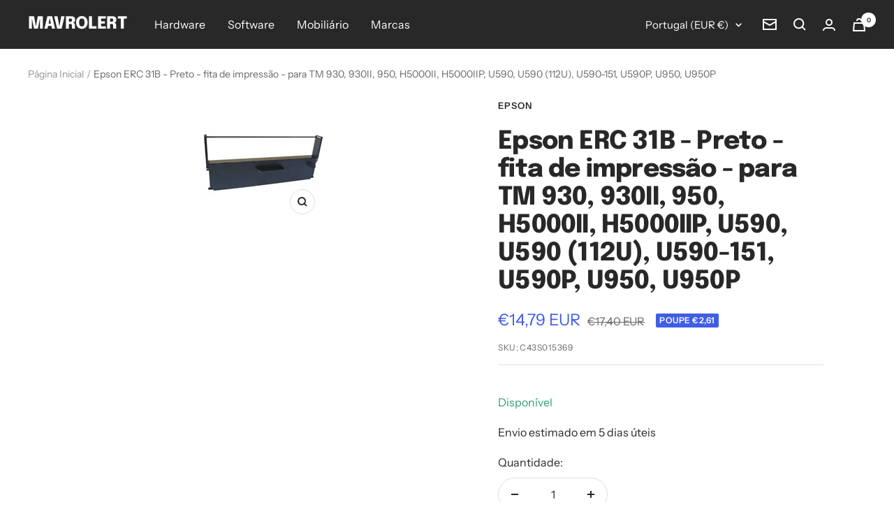

--- FILE ---
content_type: text/html; charset=utf-8
request_url: https://mavrolert.com/products/epson-c43s015369-10343852624
body_size: 54536
content:
<!doctype html>
<head>
<meta name="facebook-domain-verification" content="rqeap21acwvmz335usy9i1oiazhxcy" />
<!-- BEGIN app block: shopify://apps/judge-me-reviews/blocks/judgeme_core/61ccd3b1-a9f2-4160-9fe9-4fec8413e5d8 --><!-- Start of Judge.me Core -->






<link rel="dns-prefetch" href="https://cdnwidget.judge.me">
<link rel="dns-prefetch" href="https://cdn.judge.me">
<link rel="dns-prefetch" href="https://cdn1.judge.me">
<link rel="dns-prefetch" href="https://api.judge.me">

<script data-cfasync='false' class='jdgm-settings-script'>window.jdgmSettings={"pagination":5,"disable_web_reviews":false,"badge_no_review_text":"No reviews","badge_n_reviews_text":"{{ n }} review/reviews","hide_badge_preview_if_no_reviews":true,"badge_hide_text":false,"enforce_center_preview_badge":false,"widget_title":"Customer Reviews","widget_open_form_text":"Write a review","widget_close_form_text":"Cancel review","widget_refresh_page_text":"Refresh page","widget_summary_text":"Based on {{ number_of_reviews }} review/reviews","widget_no_review_text":"Be the first to write a review","widget_name_field_text":"Display name","widget_verified_name_field_text":"Verified Name (public)","widget_name_placeholder_text":"Display name","widget_required_field_error_text":"This field is required.","widget_email_field_text":"Email address","widget_verified_email_field_text":"Verified Email (private, can not be edited)","widget_email_placeholder_text":"Your email address","widget_email_field_error_text":"Please enter a valid email address.","widget_rating_field_text":"Rating","widget_review_title_field_text":"Review Title","widget_review_title_placeholder_text":"Give your review a title","widget_review_body_field_text":"Review content","widget_review_body_placeholder_text":"Start writing here...","widget_pictures_field_text":"Picture/Video (optional)","widget_submit_review_text":"Submit Review","widget_submit_verified_review_text":"Submit Verified Review","widget_submit_success_msg_with_auto_publish":"Thank you! Please refresh the page in a few moments to see your review. You can remove or edit your review by logging into \u003ca href='https://judge.me/login' target='_blank' rel='nofollow noopener'\u003eJudge.me\u003c/a\u003e","widget_submit_success_msg_no_auto_publish":"Thank you! Your review will be published as soon as it is approved by the shop admin. You can remove or edit your review by logging into \u003ca href='https://judge.me/login' target='_blank' rel='nofollow noopener'\u003eJudge.me\u003c/a\u003e","widget_show_default_reviews_out_of_total_text":"Showing {{ n_reviews_shown }} out of {{ n_reviews }} reviews.","widget_show_all_link_text":"Show all","widget_show_less_link_text":"Show less","widget_author_said_text":"{{ reviewer_name }} said:","widget_days_text":"{{ n }} days ago","widget_weeks_text":"{{ n }} week/weeks ago","widget_months_text":"{{ n }} month/months ago","widget_years_text":"{{ n }} year/years ago","widget_yesterday_text":"Yesterday","widget_today_text":"Today","widget_replied_text":"\u003e\u003e {{ shop_name }} replied:","widget_read_more_text":"Read more","widget_reviewer_name_as_initial":"","widget_rating_filter_color":"#fbcd0a","widget_rating_filter_see_all_text":"See all reviews","widget_sorting_most_recent_text":"Most Recent","widget_sorting_highest_rating_text":"Highest Rating","widget_sorting_lowest_rating_text":"Lowest Rating","widget_sorting_with_pictures_text":"Only Pictures","widget_sorting_most_helpful_text":"Most Helpful","widget_open_question_form_text":"Ask a question","widget_reviews_subtab_text":"Reviews","widget_questions_subtab_text":"Questions","widget_question_label_text":"Question","widget_answer_label_text":"Answer","widget_question_placeholder_text":"Write your question here","widget_submit_question_text":"Submit Question","widget_question_submit_success_text":"Thank you for your question! We will notify you once it gets answered.","verified_badge_text":"Verified","verified_badge_bg_color":"","verified_badge_text_color":"","verified_badge_placement":"left-of-reviewer-name","widget_review_max_height":"","widget_hide_border":false,"widget_social_share":false,"widget_thumb":false,"widget_review_location_show":false,"widget_location_format":"","all_reviews_include_out_of_store_products":true,"all_reviews_out_of_store_text":"(out of store)","all_reviews_pagination":100,"all_reviews_product_name_prefix_text":"about","enable_review_pictures":true,"enable_question_anwser":false,"widget_theme":"default","review_date_format":"mm/dd/yyyy","default_sort_method":"most-recent","widget_product_reviews_subtab_text":"Product Reviews","widget_shop_reviews_subtab_text":"Shop Reviews","widget_other_products_reviews_text":"Reviews for other products","widget_store_reviews_subtab_text":"Store reviews","widget_no_store_reviews_text":"This store hasn't received any reviews yet","widget_web_restriction_product_reviews_text":"This product hasn't received any reviews yet","widget_no_items_text":"No items found","widget_show_more_text":"Show more","widget_write_a_store_review_text":"Write a Store Review","widget_other_languages_heading":"Reviews in Other Languages","widget_translate_review_text":"Translate review to {{ language }}","widget_translating_review_text":"Translating...","widget_show_original_translation_text":"Show original ({{ language }})","widget_translate_review_failed_text":"Review couldn't be translated.","widget_translate_review_retry_text":"Retry","widget_translate_review_try_again_later_text":"Try again later","show_product_url_for_grouped_product":false,"widget_sorting_pictures_first_text":"Pictures First","show_pictures_on_all_rev_page_mobile":false,"show_pictures_on_all_rev_page_desktop":false,"floating_tab_hide_mobile_install_preference":false,"floating_tab_button_name":"★ Reviews","floating_tab_title":"Let customers speak for us","floating_tab_button_color":"","floating_tab_button_background_color":"","floating_tab_url":"","floating_tab_url_enabled":false,"floating_tab_tab_style":"text","all_reviews_text_badge_text":"Customers rate us {{ shop.metafields.judgeme.all_reviews_rating | round: 1 }}/5 based on {{ shop.metafields.judgeme.all_reviews_count }} reviews.","all_reviews_text_badge_text_branded_style":"{{ shop.metafields.judgeme.all_reviews_rating | round: 1 }} out of 5 stars based on {{ shop.metafields.judgeme.all_reviews_count }} reviews","is_all_reviews_text_badge_a_link":false,"show_stars_for_all_reviews_text_badge":false,"all_reviews_text_badge_url":"","all_reviews_text_style":"text","all_reviews_text_color_style":"judgeme_brand_color","all_reviews_text_color":"#108474","all_reviews_text_show_jm_brand":true,"featured_carousel_show_header":true,"featured_carousel_title":"Let customers speak for us","testimonials_carousel_title":"Customers are saying","videos_carousel_title":"Real customer stories","cards_carousel_title":"Customers are saying","featured_carousel_count_text":"from {{ n }} reviews","featured_carousel_add_link_to_all_reviews_page":false,"featured_carousel_url":"","featured_carousel_show_images":true,"featured_carousel_autoslide_interval":5,"featured_carousel_arrows_on_the_sides":false,"featured_carousel_height":250,"featured_carousel_width":80,"featured_carousel_image_size":0,"featured_carousel_image_height":250,"featured_carousel_arrow_color":"#eeeeee","verified_count_badge_style":"vintage","verified_count_badge_orientation":"horizontal","verified_count_badge_color_style":"judgeme_brand_color","verified_count_badge_color":"#108474","is_verified_count_badge_a_link":false,"verified_count_badge_url":"","verified_count_badge_show_jm_brand":true,"widget_rating_preset_default":5,"widget_first_sub_tab":"product-reviews","widget_show_histogram":true,"widget_histogram_use_custom_color":false,"widget_pagination_use_custom_color":false,"widget_star_use_custom_color":false,"widget_verified_badge_use_custom_color":false,"widget_write_review_use_custom_color":false,"picture_reminder_submit_button":"Upload Pictures","enable_review_videos":false,"mute_video_by_default":false,"widget_sorting_videos_first_text":"Videos First","widget_review_pending_text":"Pending","featured_carousel_items_for_large_screen":3,"social_share_options_order":"Facebook,Twitter","remove_microdata_snippet":true,"disable_json_ld":false,"enable_json_ld_products":false,"preview_badge_show_question_text":false,"preview_badge_no_question_text":"No questions","preview_badge_n_question_text":"{{ number_of_questions }} question/questions","qa_badge_show_icon":false,"qa_badge_position":"same-row","remove_judgeme_branding":false,"widget_add_search_bar":false,"widget_search_bar_placeholder":"Search","widget_sorting_verified_only_text":"Verified only","featured_carousel_theme":"default","featured_carousel_show_rating":true,"featured_carousel_show_title":true,"featured_carousel_show_body":true,"featured_carousel_show_date":false,"featured_carousel_show_reviewer":true,"featured_carousel_show_product":false,"featured_carousel_header_background_color":"#108474","featured_carousel_header_text_color":"#ffffff","featured_carousel_name_product_separator":"reviewed","featured_carousel_full_star_background":"#108474","featured_carousel_empty_star_background":"#dadada","featured_carousel_vertical_theme_background":"#f9fafb","featured_carousel_verified_badge_enable":false,"featured_carousel_verified_badge_color":"#108474","featured_carousel_border_style":"round","featured_carousel_review_line_length_limit":3,"featured_carousel_more_reviews_button_text":"Read more reviews","featured_carousel_view_product_button_text":"View product","all_reviews_page_load_reviews_on":"scroll","all_reviews_page_load_more_text":"Load More Reviews","disable_fb_tab_reviews":false,"enable_ajax_cdn_cache":false,"widget_advanced_speed_features":5,"widget_public_name_text":"displayed publicly like","default_reviewer_name":"John Smith","default_reviewer_name_has_non_latin":true,"widget_reviewer_anonymous":"Anonymous","medals_widget_title":"Judge.me Review Medals","medals_widget_background_color":"#f9fafb","medals_widget_position":"footer_all_pages","medals_widget_border_color":"#f9fafb","medals_widget_verified_text_position":"left","medals_widget_use_monochromatic_version":false,"medals_widget_elements_color":"#108474","show_reviewer_avatar":true,"widget_invalid_yt_video_url_error_text":"Not a YouTube video URL","widget_max_length_field_error_text":"Please enter no more than {0} characters.","widget_show_country_flag":false,"widget_show_collected_via_shop_app":true,"widget_verified_by_shop_badge_style":"light","widget_verified_by_shop_text":"Verified by Shop","widget_show_photo_gallery":false,"widget_load_with_code_splitting":true,"widget_ugc_install_preference":false,"widget_ugc_title":"Made by us, Shared by you","widget_ugc_subtitle":"Tag us to see your picture featured in our page","widget_ugc_arrows_color":"#ffffff","widget_ugc_primary_button_text":"Buy Now","widget_ugc_primary_button_background_color":"#108474","widget_ugc_primary_button_text_color":"#ffffff","widget_ugc_primary_button_border_width":"0","widget_ugc_primary_button_border_style":"none","widget_ugc_primary_button_border_color":"#108474","widget_ugc_primary_button_border_radius":"25","widget_ugc_secondary_button_text":"Load More","widget_ugc_secondary_button_background_color":"#ffffff","widget_ugc_secondary_button_text_color":"#108474","widget_ugc_secondary_button_border_width":"2","widget_ugc_secondary_button_border_style":"solid","widget_ugc_secondary_button_border_color":"#108474","widget_ugc_secondary_button_border_radius":"25","widget_ugc_reviews_button_text":"View Reviews","widget_ugc_reviews_button_background_color":"#ffffff","widget_ugc_reviews_button_text_color":"#108474","widget_ugc_reviews_button_border_width":"2","widget_ugc_reviews_button_border_style":"solid","widget_ugc_reviews_button_border_color":"#108474","widget_ugc_reviews_button_border_radius":"25","widget_ugc_reviews_button_link_to":"judgeme-reviews-page","widget_ugc_show_post_date":true,"widget_ugc_max_width":"800","widget_rating_metafield_value_type":true,"widget_primary_color":"#108474","widget_enable_secondary_color":false,"widget_secondary_color":"#edf5f5","widget_summary_average_rating_text":"{{ average_rating }} out of 5","widget_media_grid_title":"Customer photos \u0026 videos","widget_media_grid_see_more_text":"See more","widget_round_style":false,"widget_show_product_medals":true,"widget_verified_by_judgeme_text":"Verified by Judge.me","widget_show_store_medals":true,"widget_verified_by_judgeme_text_in_store_medals":"Verified by Judge.me","widget_media_field_exceed_quantity_message":"Sorry, we can only accept {{ max_media }} for one review.","widget_media_field_exceed_limit_message":"{{ file_name }} is too large, please select a {{ media_type }} less than {{ size_limit }}MB.","widget_review_submitted_text":"Review Submitted!","widget_question_submitted_text":"Question Submitted!","widget_close_form_text_question":"Cancel","widget_write_your_answer_here_text":"Write your answer here","widget_enabled_branded_link":true,"widget_show_collected_by_judgeme":true,"widget_reviewer_name_color":"","widget_write_review_text_color":"","widget_write_review_bg_color":"","widget_collected_by_judgeme_text":"collected by Judge.me","widget_pagination_type":"standard","widget_load_more_text":"Load More","widget_load_more_color":"#108474","widget_full_review_text":"Full Review","widget_read_more_reviews_text":"Read More Reviews","widget_read_questions_text":"Read Questions","widget_questions_and_answers_text":"Questions \u0026 Answers","widget_verified_by_text":"Verified by","widget_verified_text":"Verified","widget_number_of_reviews_text":"{{ number_of_reviews }} reviews","widget_back_button_text":"Back","widget_next_button_text":"Next","widget_custom_forms_filter_button":"Filters","custom_forms_style":"horizontal","widget_show_review_information":false,"how_reviews_are_collected":"How reviews are collected?","widget_show_review_keywords":false,"widget_gdpr_statement":"How we use your data: We'll only contact you about the review you left, and only if necessary. By submitting your review, you agree to Judge.me's \u003ca href='https://judge.me/terms' target='_blank' rel='nofollow noopener'\u003eterms\u003c/a\u003e, \u003ca href='https://judge.me/privacy' target='_blank' rel='nofollow noopener'\u003eprivacy\u003c/a\u003e and \u003ca href='https://judge.me/content-policy' target='_blank' rel='nofollow noopener'\u003econtent\u003c/a\u003e policies.","widget_multilingual_sorting_enabled":false,"widget_translate_review_content_enabled":false,"widget_translate_review_content_method":"manual","popup_widget_review_selection":"automatically_with_pictures","popup_widget_round_border_style":true,"popup_widget_show_title":true,"popup_widget_show_body":true,"popup_widget_show_reviewer":false,"popup_widget_show_product":true,"popup_widget_show_pictures":true,"popup_widget_use_review_picture":true,"popup_widget_show_on_home_page":true,"popup_widget_show_on_product_page":true,"popup_widget_show_on_collection_page":true,"popup_widget_show_on_cart_page":true,"popup_widget_position":"bottom_left","popup_widget_first_review_delay":5,"popup_widget_duration":5,"popup_widget_interval":5,"popup_widget_review_count":5,"popup_widget_hide_on_mobile":true,"review_snippet_widget_round_border_style":true,"review_snippet_widget_card_color":"#FFFFFF","review_snippet_widget_slider_arrows_background_color":"#FFFFFF","review_snippet_widget_slider_arrows_color":"#000000","review_snippet_widget_star_color":"#108474","show_product_variant":false,"all_reviews_product_variant_label_text":"Variant: ","widget_show_verified_branding":false,"widget_ai_summary_title":"Customers say","widget_ai_summary_disclaimer":"AI-powered review summary based on recent customer reviews","widget_show_ai_summary":false,"widget_show_ai_summary_bg":false,"widget_show_review_title_input":true,"redirect_reviewers_invited_via_email":"review_widget","request_store_review_after_product_review":false,"request_review_other_products_in_order":false,"review_form_color_scheme":"default","review_form_corner_style":"square","review_form_star_color":{},"review_form_text_color":"#333333","review_form_background_color":"#ffffff","review_form_field_background_color":"#fafafa","review_form_button_color":{},"review_form_button_text_color":"#ffffff","review_form_modal_overlay_color":"#000000","review_content_screen_title_text":"How would you rate this product?","review_content_introduction_text":"We would love it if you would share a bit about your experience.","store_review_form_title_text":"How would you rate this store?","store_review_form_introduction_text":"We would love it if you would share a bit about your experience.","show_review_guidance_text":true,"one_star_review_guidance_text":"Poor","five_star_review_guidance_text":"Great","customer_information_screen_title_text":"About you","customer_information_introduction_text":"Please tell us more about you.","custom_questions_screen_title_text":"Your experience in more detail","custom_questions_introduction_text":"Here are a few questions to help us understand more about your experience.","review_submitted_screen_title_text":"Thanks for your review!","review_submitted_screen_thank_you_text":"We are processing it and it will appear on the store soon.","review_submitted_screen_email_verification_text":"Please confirm your email by clicking the link we just sent you. This helps us keep reviews authentic.","review_submitted_request_store_review_text":"Would you like to share your experience of shopping with us?","review_submitted_review_other_products_text":"Would you like to review these products?","store_review_screen_title_text":"Would you like to share your experience of shopping with us?","store_review_introduction_text":"We value your feedback and use it to improve. Please share any thoughts or suggestions you have.","reviewer_media_screen_title_picture_text":"Share a picture","reviewer_media_introduction_picture_text":"Upload a photo to support your review.","reviewer_media_screen_title_video_text":"Share a video","reviewer_media_introduction_video_text":"Upload a video to support your review.","reviewer_media_screen_title_picture_or_video_text":"Share a picture or video","reviewer_media_introduction_picture_or_video_text":"Upload a photo or video to support your review.","reviewer_media_youtube_url_text":"Paste your Youtube URL here","advanced_settings_next_step_button_text":"Next","advanced_settings_close_review_button_text":"Close","modal_write_review_flow":false,"write_review_flow_required_text":"Required","write_review_flow_privacy_message_text":"We respect your privacy.","write_review_flow_anonymous_text":"Post review as anonymous","write_review_flow_visibility_text":"This won't be visible to other customers.","write_review_flow_multiple_selection_help_text":"Select as many as you like","write_review_flow_single_selection_help_text":"Select one option","write_review_flow_required_field_error_text":"This field is required","write_review_flow_invalid_email_error_text":"Please enter a valid email address","write_review_flow_max_length_error_text":"Max. {{ max_length }} characters.","write_review_flow_media_upload_text":"\u003cb\u003eClick to upload\u003c/b\u003e or drag and drop","write_review_flow_gdpr_statement":"We'll only contact you about your review if necessary. By submitting your review, you agree to our \u003ca href='https://judge.me/terms' target='_blank' rel='nofollow noopener'\u003eterms and conditions\u003c/a\u003e and \u003ca href='https://judge.me/privacy' target='_blank' rel='nofollow noopener'\u003eprivacy policy\u003c/a\u003e.","rating_only_reviews_enabled":false,"show_negative_reviews_help_screen":false,"new_review_flow_help_screen_rating_threshold":3,"negative_review_resolution_screen_title_text":"Tell us more","negative_review_resolution_text":"Your experience matters to us. If there were issues with your purchase, we're here to help. Feel free to reach out to us, we'd love the opportunity to make things right.","negative_review_resolution_button_text":"Contact us","negative_review_resolution_proceed_with_review_text":"Leave a review","negative_review_resolution_subject":"Issue with purchase from {{ shop_name }}.{{ order_name }}","preview_badge_collection_page_install_status":false,"widget_review_custom_css":"","preview_badge_custom_css":"","preview_badge_stars_count":"5-stars","featured_carousel_custom_css":"","floating_tab_custom_css":"","all_reviews_widget_custom_css":"","medals_widget_custom_css":"","verified_badge_custom_css":"","all_reviews_text_custom_css":"","transparency_badges_collected_via_store_invite":false,"transparency_badges_from_another_provider":false,"transparency_badges_collected_from_store_visitor":false,"transparency_badges_collected_by_verified_review_provider":false,"transparency_badges_earned_reward":false,"transparency_badges_collected_via_store_invite_text":"Review collected via store invitation","transparency_badges_from_another_provider_text":"Review collected from another provider","transparency_badges_collected_from_store_visitor_text":"Review collected from a store visitor","transparency_badges_written_in_google_text":"Review written in Google","transparency_badges_written_in_etsy_text":"Review written in Etsy","transparency_badges_written_in_shop_app_text":"Review written in Shop App","transparency_badges_earned_reward_text":"Review earned a reward for future purchase","product_review_widget_per_page":10,"widget_store_review_label_text":"Review about the store","checkout_comment_extension_title_on_product_page":"Customer Comments","checkout_comment_extension_num_latest_comment_show":5,"checkout_comment_extension_format":"name_and_timestamp","checkout_comment_customer_name":"last_initial","checkout_comment_comment_notification":true,"preview_badge_collection_page_install_preference":true,"preview_badge_home_page_install_preference":false,"preview_badge_product_page_install_preference":true,"review_widget_install_preference":"","review_carousel_install_preference":false,"floating_reviews_tab_install_preference":"none","verified_reviews_count_badge_install_preference":false,"all_reviews_text_install_preference":false,"review_widget_best_location":true,"judgeme_medals_install_preference":false,"review_widget_revamp_enabled":false,"review_widget_qna_enabled":false,"review_widget_header_theme":"minimal","review_widget_widget_title_enabled":true,"review_widget_header_text_size":"medium","review_widget_header_text_weight":"regular","review_widget_average_rating_style":"compact","review_widget_bar_chart_enabled":true,"review_widget_bar_chart_type":"numbers","review_widget_bar_chart_style":"standard","review_widget_expanded_media_gallery_enabled":false,"review_widget_reviews_section_theme":"standard","review_widget_image_style":"thumbnails","review_widget_review_image_ratio":"square","review_widget_stars_size":"medium","review_widget_verified_badge":"standard_text","review_widget_review_title_text_size":"medium","review_widget_review_text_size":"medium","review_widget_review_text_length":"medium","review_widget_number_of_columns_desktop":3,"review_widget_carousel_transition_speed":5,"review_widget_custom_questions_answers_display":"always","review_widget_button_text_color":"#FFFFFF","review_widget_text_color":"#000000","review_widget_lighter_text_color":"#7B7B7B","review_widget_corner_styling":"soft","review_widget_review_word_singular":"review","review_widget_review_word_plural":"reviews","review_widget_voting_label":"Helpful?","review_widget_shop_reply_label":"Reply from {{ shop_name }}:","review_widget_filters_title":"Filters","qna_widget_question_word_singular":"Question","qna_widget_question_word_plural":"Questions","qna_widget_answer_reply_label":"Answer from {{ answerer_name }}:","qna_content_screen_title_text":"Ask a question about this product","qna_widget_question_required_field_error_text":"Please enter your question.","qna_widget_flow_gdpr_statement":"We'll only contact you about your question if necessary. By submitting your question, you agree to our \u003ca href='https://judge.me/terms' target='_blank' rel='nofollow noopener'\u003eterms and conditions\u003c/a\u003e and \u003ca href='https://judge.me/privacy' target='_blank' rel='nofollow noopener'\u003eprivacy policy\u003c/a\u003e.","qna_widget_question_submitted_text":"Thanks for your question!","qna_widget_close_form_text_question":"Close","qna_widget_question_submit_success_text":"We’ll notify you by email when your question is answered.","all_reviews_widget_v2025_enabled":false,"all_reviews_widget_v2025_header_theme":"default","all_reviews_widget_v2025_widget_title_enabled":true,"all_reviews_widget_v2025_header_text_size":"medium","all_reviews_widget_v2025_header_text_weight":"regular","all_reviews_widget_v2025_average_rating_style":"compact","all_reviews_widget_v2025_bar_chart_enabled":true,"all_reviews_widget_v2025_bar_chart_type":"numbers","all_reviews_widget_v2025_bar_chart_style":"standard","all_reviews_widget_v2025_expanded_media_gallery_enabled":false,"all_reviews_widget_v2025_show_store_medals":true,"all_reviews_widget_v2025_show_photo_gallery":true,"all_reviews_widget_v2025_show_review_keywords":false,"all_reviews_widget_v2025_show_ai_summary":false,"all_reviews_widget_v2025_show_ai_summary_bg":false,"all_reviews_widget_v2025_add_search_bar":false,"all_reviews_widget_v2025_default_sort_method":"most-recent","all_reviews_widget_v2025_reviews_per_page":10,"all_reviews_widget_v2025_reviews_section_theme":"default","all_reviews_widget_v2025_image_style":"thumbnails","all_reviews_widget_v2025_review_image_ratio":"square","all_reviews_widget_v2025_stars_size":"medium","all_reviews_widget_v2025_verified_badge":"bold_badge","all_reviews_widget_v2025_review_title_text_size":"medium","all_reviews_widget_v2025_review_text_size":"medium","all_reviews_widget_v2025_review_text_length":"medium","all_reviews_widget_v2025_number_of_columns_desktop":3,"all_reviews_widget_v2025_carousel_transition_speed":5,"all_reviews_widget_v2025_custom_questions_answers_display":"always","all_reviews_widget_v2025_show_product_variant":false,"all_reviews_widget_v2025_show_reviewer_avatar":true,"all_reviews_widget_v2025_reviewer_name_as_initial":"","all_reviews_widget_v2025_review_location_show":false,"all_reviews_widget_v2025_location_format":"","all_reviews_widget_v2025_show_country_flag":false,"all_reviews_widget_v2025_verified_by_shop_badge_style":"light","all_reviews_widget_v2025_social_share":false,"all_reviews_widget_v2025_social_share_options_order":"Facebook,Twitter,LinkedIn,Pinterest","all_reviews_widget_v2025_pagination_type":"standard","all_reviews_widget_v2025_button_text_color":"#FFFFFF","all_reviews_widget_v2025_text_color":"#000000","all_reviews_widget_v2025_lighter_text_color":"#7B7B7B","all_reviews_widget_v2025_corner_styling":"soft","all_reviews_widget_v2025_title":"Customer reviews","all_reviews_widget_v2025_ai_summary_title":"Customers say about this store","all_reviews_widget_v2025_no_review_text":"Be the first to write a review","platform":"shopify","branding_url":"https://app.judge.me/reviews","branding_text":"Powered by Judge.me","locale":"en","reply_name":"MAVROLERT","widget_version":"3.0","footer":true,"autopublish":true,"review_dates":true,"enable_custom_form":false,"shop_locale":"en","enable_multi_locales_translations":false,"show_review_title_input":true,"review_verification_email_status":"always","can_be_branded":false,"reply_name_text":"MAVROLERT"};</script> <style class='jdgm-settings-style'>.jdgm-xx{left:0}:root{--jdgm-primary-color: #108474;--jdgm-secondary-color: rgba(16,132,116,0.1);--jdgm-star-color: #108474;--jdgm-write-review-text-color: white;--jdgm-write-review-bg-color: #108474;--jdgm-paginate-color: #108474;--jdgm-border-radius: 0;--jdgm-reviewer-name-color: #108474}.jdgm-histogram__bar-content{background-color:#108474}.jdgm-rev[data-verified-buyer=true] .jdgm-rev__icon.jdgm-rev__icon:after,.jdgm-rev__buyer-badge.jdgm-rev__buyer-badge{color:white;background-color:#108474}.jdgm-review-widget--small .jdgm-gallery.jdgm-gallery .jdgm-gallery__thumbnail-link:nth-child(8) .jdgm-gallery__thumbnail-wrapper.jdgm-gallery__thumbnail-wrapper:before{content:"See more"}@media only screen and (min-width: 768px){.jdgm-gallery.jdgm-gallery .jdgm-gallery__thumbnail-link:nth-child(8) .jdgm-gallery__thumbnail-wrapper.jdgm-gallery__thumbnail-wrapper:before{content:"See more"}}.jdgm-prev-badge[data-average-rating='0.00']{display:none !important}.jdgm-author-all-initials{display:none !important}.jdgm-author-last-initial{display:none !important}.jdgm-rev-widg__title{visibility:hidden}.jdgm-rev-widg__summary-text{visibility:hidden}.jdgm-prev-badge__text{visibility:hidden}.jdgm-rev__prod-link-prefix:before{content:'about'}.jdgm-rev__variant-label:before{content:'Variant: '}.jdgm-rev__out-of-store-text:before{content:'(out of store)'}@media only screen and (min-width: 768px){.jdgm-rev__pics .jdgm-rev_all-rev-page-picture-separator,.jdgm-rev__pics .jdgm-rev__product-picture{display:none}}@media only screen and (max-width: 768px){.jdgm-rev__pics .jdgm-rev_all-rev-page-picture-separator,.jdgm-rev__pics .jdgm-rev__product-picture{display:none}}.jdgm-preview-badge[data-template="index"]{display:none !important}.jdgm-verified-count-badget[data-from-snippet="true"]{display:none !important}.jdgm-carousel-wrapper[data-from-snippet="true"]{display:none !important}.jdgm-all-reviews-text[data-from-snippet="true"]{display:none !important}.jdgm-medals-section[data-from-snippet="true"]{display:none !important}.jdgm-ugc-media-wrapper[data-from-snippet="true"]{display:none !important}.jdgm-rev__transparency-badge[data-badge-type="review_collected_via_store_invitation"]{display:none !important}.jdgm-rev__transparency-badge[data-badge-type="review_collected_from_another_provider"]{display:none !important}.jdgm-rev__transparency-badge[data-badge-type="review_collected_from_store_visitor"]{display:none !important}.jdgm-rev__transparency-badge[data-badge-type="review_written_in_etsy"]{display:none !important}.jdgm-rev__transparency-badge[data-badge-type="review_written_in_google_business"]{display:none !important}.jdgm-rev__transparency-badge[data-badge-type="review_written_in_shop_app"]{display:none !important}.jdgm-rev__transparency-badge[data-badge-type="review_earned_for_future_purchase"]{display:none !important}.jdgm-review-snippet-widget .jdgm-rev-snippet-widget__cards-container .jdgm-rev-snippet-card{border-radius:8px;background:#fff}.jdgm-review-snippet-widget .jdgm-rev-snippet-widget__cards-container .jdgm-rev-snippet-card__rev-rating .jdgm-star{color:#108474}.jdgm-review-snippet-widget .jdgm-rev-snippet-widget__prev-btn,.jdgm-review-snippet-widget .jdgm-rev-snippet-widget__next-btn{border-radius:50%;background:#fff}.jdgm-review-snippet-widget .jdgm-rev-snippet-widget__prev-btn>svg,.jdgm-review-snippet-widget .jdgm-rev-snippet-widget__next-btn>svg{fill:#000}.jdgm-full-rev-modal.rev-snippet-widget .jm-mfp-container .jm-mfp-content,.jdgm-full-rev-modal.rev-snippet-widget .jm-mfp-container .jdgm-full-rev__icon,.jdgm-full-rev-modal.rev-snippet-widget .jm-mfp-container .jdgm-full-rev__pic-img,.jdgm-full-rev-modal.rev-snippet-widget .jm-mfp-container .jdgm-full-rev__reply{border-radius:8px}.jdgm-full-rev-modal.rev-snippet-widget .jm-mfp-container .jdgm-full-rev[data-verified-buyer="true"] .jdgm-full-rev__icon::after{border-radius:8px}.jdgm-full-rev-modal.rev-snippet-widget .jm-mfp-container .jdgm-full-rev .jdgm-rev__buyer-badge{border-radius:calc( 8px / 2 )}.jdgm-full-rev-modal.rev-snippet-widget .jm-mfp-container .jdgm-full-rev .jdgm-full-rev__replier::before{content:'MAVROLERT'}.jdgm-full-rev-modal.rev-snippet-widget .jm-mfp-container .jdgm-full-rev .jdgm-full-rev__product-button{border-radius:calc( 8px * 6 )}
</style> <style class='jdgm-settings-style'></style>

  
  
  
  <style class='jdgm-miracle-styles'>
  @-webkit-keyframes jdgm-spin{0%{-webkit-transform:rotate(0deg);-ms-transform:rotate(0deg);transform:rotate(0deg)}100%{-webkit-transform:rotate(359deg);-ms-transform:rotate(359deg);transform:rotate(359deg)}}@keyframes jdgm-spin{0%{-webkit-transform:rotate(0deg);-ms-transform:rotate(0deg);transform:rotate(0deg)}100%{-webkit-transform:rotate(359deg);-ms-transform:rotate(359deg);transform:rotate(359deg)}}@font-face{font-family:'JudgemeStar';src:url("[data-uri]") format("woff");font-weight:normal;font-style:normal}.jdgm-star{font-family:'JudgemeStar';display:inline !important;text-decoration:none !important;padding:0 4px 0 0 !important;margin:0 !important;font-weight:bold;opacity:1;-webkit-font-smoothing:antialiased;-moz-osx-font-smoothing:grayscale}.jdgm-star:hover{opacity:1}.jdgm-star:last-of-type{padding:0 !important}.jdgm-star.jdgm--on:before{content:"\e000"}.jdgm-star.jdgm--off:before{content:"\e001"}.jdgm-star.jdgm--half:before{content:"\e002"}.jdgm-widget *{margin:0;line-height:1.4;-webkit-box-sizing:border-box;-moz-box-sizing:border-box;box-sizing:border-box;-webkit-overflow-scrolling:touch}.jdgm-hidden{display:none !important;visibility:hidden !important}.jdgm-temp-hidden{display:none}.jdgm-spinner{width:40px;height:40px;margin:auto;border-radius:50%;border-top:2px solid #eee;border-right:2px solid #eee;border-bottom:2px solid #eee;border-left:2px solid #ccc;-webkit-animation:jdgm-spin 0.8s infinite linear;animation:jdgm-spin 0.8s infinite linear}.jdgm-prev-badge{display:block !important}

</style>


  
  
   


<script data-cfasync='false' class='jdgm-script'>
!function(e){window.jdgm=window.jdgm||{},jdgm.CDN_HOST="https://cdnwidget.judge.me/",jdgm.CDN_HOST_ALT="https://cdn2.judge.me/cdn/widget_frontend/",jdgm.API_HOST="https://api.judge.me/",jdgm.CDN_BASE_URL="https://cdn.shopify.com/extensions/019ba3a1-c280-7739-b71f-f27654be7bd0/judgeme-extensions-288/assets/",
jdgm.docReady=function(d){(e.attachEvent?"complete"===e.readyState:"loading"!==e.readyState)?
setTimeout(d,0):e.addEventListener("DOMContentLoaded",d)},jdgm.loadCSS=function(d,t,o,a){
!o&&jdgm.loadCSS.requestedUrls.indexOf(d)>=0||(jdgm.loadCSS.requestedUrls.push(d),
(a=e.createElement("link")).rel="stylesheet",a.class="jdgm-stylesheet",a.media="nope!",
a.href=d,a.onload=function(){this.media="all",t&&setTimeout(t)},e.body.appendChild(a))},
jdgm.loadCSS.requestedUrls=[],jdgm.loadJS=function(e,d){var t=new XMLHttpRequest;
t.onreadystatechange=function(){4===t.readyState&&(Function(t.response)(),d&&d(t.response))},
t.open("GET",e),t.onerror=function(){if(e.indexOf(jdgm.CDN_HOST)===0&&jdgm.CDN_HOST_ALT!==jdgm.CDN_HOST){var f=e.replace(jdgm.CDN_HOST,jdgm.CDN_HOST_ALT);jdgm.loadJS(f,d)}},t.send()},jdgm.docReady((function(){(window.jdgmLoadCSS||e.querySelectorAll(
".jdgm-widget, .jdgm-all-reviews-page").length>0)&&(jdgmSettings.widget_load_with_code_splitting?
parseFloat(jdgmSettings.widget_version)>=3?jdgm.loadCSS(jdgm.CDN_HOST+"widget_v3/base.css"):
jdgm.loadCSS(jdgm.CDN_HOST+"widget/base.css"):jdgm.loadCSS(jdgm.CDN_HOST+"shopify_v2.css"),
jdgm.loadJS(jdgm.CDN_HOST+"loa"+"der.js"))}))}(document);
</script>
<noscript><link rel="stylesheet" type="text/css" media="all" href="https://cdnwidget.judge.me/shopify_v2.css"></noscript>

<!-- BEGIN app snippet: theme_fix_tags --><script>
  (function() {
    var jdgmThemeFixes = null;
    if (!jdgmThemeFixes) return;
    var thisThemeFix = jdgmThemeFixes[Shopify.theme.id];
    if (!thisThemeFix) return;

    if (thisThemeFix.html) {
      document.addEventListener("DOMContentLoaded", function() {
        var htmlDiv = document.createElement('div');
        htmlDiv.classList.add('jdgm-theme-fix-html');
        htmlDiv.innerHTML = thisThemeFix.html;
        document.body.append(htmlDiv);
      });
    };

    if (thisThemeFix.css) {
      var styleTag = document.createElement('style');
      styleTag.classList.add('jdgm-theme-fix-style');
      styleTag.innerHTML = thisThemeFix.css;
      document.head.append(styleTag);
    };

    if (thisThemeFix.js) {
      var scriptTag = document.createElement('script');
      scriptTag.classList.add('jdgm-theme-fix-script');
      scriptTag.innerHTML = thisThemeFix.js;
      document.head.append(scriptTag);
    };
  })();
</script>
<!-- END app snippet -->
<!-- End of Judge.me Core -->



<!-- END app block --><script src="https://cdn.shopify.com/extensions/6da6ffdd-cf2b-4a18-80e5-578ff81399ca/klarna-on-site-messaging-33/assets/index.js" type="text/javascript" defer="defer"></script>
<script src="https://cdn.shopify.com/extensions/019ba3a1-c280-7739-b71f-f27654be7bd0/judgeme-extensions-288/assets/loader.js" type="text/javascript" defer="defer"></script>
<link href="https://monorail-edge.shopifysvc.com" rel="dns-prefetch">
<script>(function(){if ("sendBeacon" in navigator && "performance" in window) {try {var session_token_from_headers = performance.getEntriesByType('navigation')[0].serverTiming.find(x => x.name == '_s').description;} catch {var session_token_from_headers = undefined;}var session_cookie_matches = document.cookie.match(/_shopify_s=([^;]*)/);var session_token_from_cookie = session_cookie_matches && session_cookie_matches.length === 2 ? session_cookie_matches[1] : "";var session_token = session_token_from_headers || session_token_from_cookie || "";function handle_abandonment_event(e) {var entries = performance.getEntries().filter(function(entry) {return /monorail-edge.shopifysvc.com/.test(entry.name);});if (!window.abandonment_tracked && entries.length === 0) {window.abandonment_tracked = true;var currentMs = Date.now();var navigation_start = performance.timing.navigationStart;var payload = {shop_id: 64123404541,url: window.location.href,navigation_start,duration: currentMs - navigation_start,session_token,page_type: "product"};window.navigator.sendBeacon("https://monorail-edge.shopifysvc.com/v1/produce", JSON.stringify({schema_id: "online_store_buyer_site_abandonment/1.1",payload: payload,metadata: {event_created_at_ms: currentMs,event_sent_at_ms: currentMs}}));}}window.addEventListener('pagehide', handle_abandonment_event);}}());</script>
<script id="web-pixels-manager-setup">(function e(e,d,r,n,o){if(void 0===o&&(o={}),!Boolean(null===(a=null===(i=window.Shopify)||void 0===i?void 0:i.analytics)||void 0===a?void 0:a.replayQueue)){var i,a;window.Shopify=window.Shopify||{};var t=window.Shopify;t.analytics=t.analytics||{};var s=t.analytics;s.replayQueue=[],s.publish=function(e,d,r){return s.replayQueue.push([e,d,r]),!0};try{self.performance.mark("wpm:start")}catch(e){}var l=function(){var e={modern:/Edge?\/(1{2}[4-9]|1[2-9]\d|[2-9]\d{2}|\d{4,})\.\d+(\.\d+|)|Firefox\/(1{2}[4-9]|1[2-9]\d|[2-9]\d{2}|\d{4,})\.\d+(\.\d+|)|Chrom(ium|e)\/(9{2}|\d{3,})\.\d+(\.\d+|)|(Maci|X1{2}).+ Version\/(15\.\d+|(1[6-9]|[2-9]\d|\d{3,})\.\d+)([,.]\d+|)( \(\w+\)|)( Mobile\/\w+|) Safari\/|Chrome.+OPR\/(9{2}|\d{3,})\.\d+\.\d+|(CPU[ +]OS|iPhone[ +]OS|CPU[ +]iPhone|CPU IPhone OS|CPU iPad OS)[ +]+(15[._]\d+|(1[6-9]|[2-9]\d|\d{3,})[._]\d+)([._]\d+|)|Android:?[ /-](13[3-9]|1[4-9]\d|[2-9]\d{2}|\d{4,})(\.\d+|)(\.\d+|)|Android.+Firefox\/(13[5-9]|1[4-9]\d|[2-9]\d{2}|\d{4,})\.\d+(\.\d+|)|Android.+Chrom(ium|e)\/(13[3-9]|1[4-9]\d|[2-9]\d{2}|\d{4,})\.\d+(\.\d+|)|SamsungBrowser\/([2-9]\d|\d{3,})\.\d+/,legacy:/Edge?\/(1[6-9]|[2-9]\d|\d{3,})\.\d+(\.\d+|)|Firefox\/(5[4-9]|[6-9]\d|\d{3,})\.\d+(\.\d+|)|Chrom(ium|e)\/(5[1-9]|[6-9]\d|\d{3,})\.\d+(\.\d+|)([\d.]+$|.*Safari\/(?![\d.]+ Edge\/[\d.]+$))|(Maci|X1{2}).+ Version\/(10\.\d+|(1[1-9]|[2-9]\d|\d{3,})\.\d+)([,.]\d+|)( \(\w+\)|)( Mobile\/\w+|) Safari\/|Chrome.+OPR\/(3[89]|[4-9]\d|\d{3,})\.\d+\.\d+|(CPU[ +]OS|iPhone[ +]OS|CPU[ +]iPhone|CPU IPhone OS|CPU iPad OS)[ +]+(10[._]\d+|(1[1-9]|[2-9]\d|\d{3,})[._]\d+)([._]\d+|)|Android:?[ /-](13[3-9]|1[4-9]\d|[2-9]\d{2}|\d{4,})(\.\d+|)(\.\d+|)|Mobile Safari.+OPR\/([89]\d|\d{3,})\.\d+\.\d+|Android.+Firefox\/(13[5-9]|1[4-9]\d|[2-9]\d{2}|\d{4,})\.\d+(\.\d+|)|Android.+Chrom(ium|e)\/(13[3-9]|1[4-9]\d|[2-9]\d{2}|\d{4,})\.\d+(\.\d+|)|Android.+(UC? ?Browser|UCWEB|U3)[ /]?(15\.([5-9]|\d{2,})|(1[6-9]|[2-9]\d|\d{3,})\.\d+)\.\d+|SamsungBrowser\/(5\.\d+|([6-9]|\d{2,})\.\d+)|Android.+MQ{2}Browser\/(14(\.(9|\d{2,})|)|(1[5-9]|[2-9]\d|\d{3,})(\.\d+|))(\.\d+|)|K[Aa][Ii]OS\/(3\.\d+|([4-9]|\d{2,})\.\d+)(\.\d+|)/},d=e.modern,r=e.legacy,n=navigator.userAgent;return n.match(d)?"modern":n.match(r)?"legacy":"unknown"}(),u="modern"===l?"modern":"legacy",c=(null!=n?n:{modern:"",legacy:""})[u],f=function(e){return[e.baseUrl,"/wpm","/b",e.hashVersion,"modern"===e.buildTarget?"m":"l",".js"].join("")}({baseUrl:d,hashVersion:r,buildTarget:u}),m=function(e){var d=e.version,r=e.bundleTarget,n=e.surface,o=e.pageUrl,i=e.monorailEndpoint;return{emit:function(e){var a=e.status,t=e.errorMsg,s=(new Date).getTime(),l=JSON.stringify({metadata:{event_sent_at_ms:s},events:[{schema_id:"web_pixels_manager_load/3.1",payload:{version:d,bundle_target:r,page_url:o,status:a,surface:n,error_msg:t},metadata:{event_created_at_ms:s}}]});if(!i)return console&&console.warn&&console.warn("[Web Pixels Manager] No Monorail endpoint provided, skipping logging."),!1;try{return self.navigator.sendBeacon.bind(self.navigator)(i,l)}catch(e){}var u=new XMLHttpRequest;try{return u.open("POST",i,!0),u.setRequestHeader("Content-Type","text/plain"),u.send(l),!0}catch(e){return console&&console.warn&&console.warn("[Web Pixels Manager] Got an unhandled error while logging to Monorail."),!1}}}}({version:r,bundleTarget:l,surface:e.surface,pageUrl:self.location.href,monorailEndpoint:e.monorailEndpoint});try{o.browserTarget=l,function(e){var d=e.src,r=e.async,n=void 0===r||r,o=e.onload,i=e.onerror,a=e.sri,t=e.scriptDataAttributes,s=void 0===t?{}:t,l=document.createElement("script"),u=document.querySelector("head"),c=document.querySelector("body");if(l.async=n,l.src=d,a&&(l.integrity=a,l.crossOrigin="anonymous"),s)for(var f in s)if(Object.prototype.hasOwnProperty.call(s,f))try{l.dataset[f]=s[f]}catch(e){}if(o&&l.addEventListener("load",o),i&&l.addEventListener("error",i),u)u.appendChild(l);else{if(!c)throw new Error("Did not find a head or body element to append the script");c.appendChild(l)}}({src:f,async:!0,onload:function(){if(!function(){var e,d;return Boolean(null===(d=null===(e=window.Shopify)||void 0===e?void 0:e.analytics)||void 0===d?void 0:d.initialized)}()){var d=window.webPixelsManager.init(e)||void 0;if(d){var r=window.Shopify.analytics;r.replayQueue.forEach((function(e){var r=e[0],n=e[1],o=e[2];d.publishCustomEvent(r,n,o)})),r.replayQueue=[],r.publish=d.publishCustomEvent,r.visitor=d.visitor,r.initialized=!0}}},onerror:function(){return m.emit({status:"failed",errorMsg:"".concat(f," has failed to load")})},sri:function(e){var d=/^sha384-[A-Za-z0-9+/=]+$/;return"string"==typeof e&&d.test(e)}(c)?c:"",scriptDataAttributes:o}),m.emit({status:"loading"})}catch(e){m.emit({status:"failed",errorMsg:(null==e?void 0:e.message)||"Unknown error"})}}})({shopId: 64123404541,storefrontBaseUrl: "https://mavrolert.com",extensionsBaseUrl: "https://extensions.shopifycdn.com/cdn/shopifycloud/web-pixels-manager",monorailEndpoint: "https://monorail-edge.shopifysvc.com/unstable/produce_batch",surface: "storefront-renderer",enabledBetaFlags: ["2dca8a86","a0d5f9d2"],webPixelsConfigList: [{"id":"2124710213","configuration":"{\"webPixelName\":\"Judge.me\"}","eventPayloadVersion":"v1","runtimeContext":"STRICT","scriptVersion":"34ad157958823915625854214640f0bf","type":"APP","apiClientId":683015,"privacyPurposes":["ANALYTICS"],"dataSharingAdjustments":{"protectedCustomerApprovalScopes":["read_customer_email","read_customer_name","read_customer_personal_data","read_customer_phone"]}},{"id":"899711301","configuration":"{\"config\":\"{\\\"pixel_id\\\":\\\"G-9DDV6H3PLT\\\",\\\"target_country\\\":\\\"PT\\\",\\\"gtag_events\\\":[{\\\"type\\\":\\\"search\\\",\\\"action_label\\\":[\\\"G-9DDV6H3PLT\\\",\\\"AW-11095066155\\\/bdvyCPTisIwYEKuMxaop\\\"]},{\\\"type\\\":\\\"begin_checkout\\\",\\\"action_label\\\":[\\\"G-9DDV6H3PLT\\\",\\\"AW-11095066155\\\/626YCPHisIwYEKuMxaop\\\"]},{\\\"type\\\":\\\"view_item\\\",\\\"action_label\\\":[\\\"G-9DDV6H3PLT\\\",\\\"AW-11095066155\\\/wJM1COvisIwYEKuMxaop\\\",\\\"MC-YTGS4DVFJ7\\\"]},{\\\"type\\\":\\\"purchase\\\",\\\"action_label\\\":[\\\"G-9DDV6H3PLT\\\",\\\"AW-11095066155\\\/UfCmCOjisIwYEKuMxaop\\\",\\\"MC-YTGS4DVFJ7\\\"]},{\\\"type\\\":\\\"page_view\\\",\\\"action_label\\\":[\\\"G-9DDV6H3PLT\\\",\\\"AW-11095066155\\\/A71WCOXisIwYEKuMxaop\\\",\\\"MC-YTGS4DVFJ7\\\"]},{\\\"type\\\":\\\"add_payment_info\\\",\\\"action_label\\\":[\\\"G-9DDV6H3PLT\\\",\\\"AW-11095066155\\\/G5idCPfisIwYEKuMxaop\\\"]},{\\\"type\\\":\\\"add_to_cart\\\",\\\"action_label\\\":[\\\"G-9DDV6H3PLT\\\",\\\"AW-11095066155\\\/WnhjCO7isIwYEKuMxaop\\\"]}],\\\"enable_monitoring_mode\\\":false}\"}","eventPayloadVersion":"v1","runtimeContext":"OPEN","scriptVersion":"b2a88bafab3e21179ed38636efcd8a93","type":"APP","apiClientId":1780363,"privacyPurposes":[],"dataSharingAdjustments":{"protectedCustomerApprovalScopes":["read_customer_address","read_customer_email","read_customer_name","read_customer_personal_data","read_customer_phone"]}},{"id":"770572613","configuration":"{\"pixelCode\":\"CGK1L7RC77U90H1LB3FG\"}","eventPayloadVersion":"v1","runtimeContext":"STRICT","scriptVersion":"22e92c2ad45662f435e4801458fb78cc","type":"APP","apiClientId":4383523,"privacyPurposes":["ANALYTICS","MARKETING","SALE_OF_DATA"],"dataSharingAdjustments":{"protectedCustomerApprovalScopes":["read_customer_address","read_customer_email","read_customer_name","read_customer_personal_data","read_customer_phone"]}},{"id":"424313157","configuration":"{\"pixel_id\":\"2509641045999733\",\"pixel_type\":\"facebook_pixel\",\"metaapp_system_user_token\":\"-\"}","eventPayloadVersion":"v1","runtimeContext":"OPEN","scriptVersion":"ca16bc87fe92b6042fbaa3acc2fbdaa6","type":"APP","apiClientId":2329312,"privacyPurposes":["ANALYTICS","MARKETING","SALE_OF_DATA"],"dataSharingAdjustments":{"protectedCustomerApprovalScopes":["read_customer_address","read_customer_email","read_customer_name","read_customer_personal_data","read_customer_phone"]}},{"id":"169738565","configuration":"{\"tagID\":\"2613608697486\"}","eventPayloadVersion":"v1","runtimeContext":"STRICT","scriptVersion":"18031546ee651571ed29edbe71a3550b","type":"APP","apiClientId":3009811,"privacyPurposes":["ANALYTICS","MARKETING","SALE_OF_DATA"],"dataSharingAdjustments":{"protectedCustomerApprovalScopes":["read_customer_address","read_customer_email","read_customer_name","read_customer_personal_data","read_customer_phone"]}},{"id":"41419077","configuration":"{\"advertiserId\":\"55631\",\"shopDomain\":\"mymavrolert.myshopify.com\",\"appVersion\":\"shopifyApp_3.0.5\"}","eventPayloadVersion":"v1","runtimeContext":"STRICT","scriptVersion":"345f65b176381dab55a1e90a8420171f","type":"APP","apiClientId":2887701,"privacyPurposes":["ANALYTICS","MARKETING"],"dataSharingAdjustments":{"protectedCustomerApprovalScopes":["read_customer_personal_data"]}},{"id":"35520837","configuration":"{\"myshopifyDomain\":\"mymavrolert.myshopify.com\"}","eventPayloadVersion":"v1","runtimeContext":"STRICT","scriptVersion":"23b97d18e2aa74363140dc29c9284e87","type":"APP","apiClientId":2775569,"privacyPurposes":["ANALYTICS","MARKETING","SALE_OF_DATA"],"dataSharingAdjustments":{"protectedCustomerApprovalScopes":["read_customer_address","read_customer_email","read_customer_name","read_customer_phone","read_customer_personal_data"]}},{"id":"shopify-app-pixel","configuration":"{}","eventPayloadVersion":"v1","runtimeContext":"STRICT","scriptVersion":"0450","apiClientId":"shopify-pixel","type":"APP","privacyPurposes":["ANALYTICS","MARKETING"]},{"id":"shopify-custom-pixel","eventPayloadVersion":"v1","runtimeContext":"LAX","scriptVersion":"0450","apiClientId":"shopify-pixel","type":"CUSTOM","privacyPurposes":["ANALYTICS","MARKETING"]}],isMerchantRequest: false,initData: {"shop":{"name":"MAVROLERT","paymentSettings":{"currencyCode":"EUR"},"myshopifyDomain":"mymavrolert.myshopify.com","countryCode":"PT","storefrontUrl":"https:\/\/mavrolert.com"},"customer":null,"cart":null,"checkout":null,"productVariants":[{"price":{"amount":14.79,"currencyCode":"EUR"},"product":{"title":"Epson ERC 31B - Preto - fita de impressão - para TM 930, 930II, 950, H5000II, H5000IIP, U590, U590 (112U), U590-151, U590P, U950, U950P","vendor":"EPSON","id":"7952828629245","untranslatedTitle":"Epson ERC 31B - Preto - fita de impressão - para TM 930, 930II, 950, H5000II, H5000IIP, U590, U590 (112U), U590-151, U590P, U950, U950P","url":"\/products\/epson-c43s015369-10343852624","type":"Ribbons"},"id":"43556420387069","image":{"src":"\/\/mavrolert.com\/cdn\/shop\/products\/517928-6406.jpg?v=1668306194"},"sku":"C43S015369","title":"Default Title","untranslatedTitle":"Default Title"}],"purchasingCompany":null},},"https://mavrolert.com/cdn","7cecd0b6w90c54c6cpe92089d5m57a67346",{"modern":"","legacy":""},{"shopId":"64123404541","storefrontBaseUrl":"https:\/\/mavrolert.com","extensionBaseUrl":"https:\/\/extensions.shopifycdn.com\/cdn\/shopifycloud\/web-pixels-manager","surface":"storefront-renderer","enabledBetaFlags":"[\"2dca8a86\", \"a0d5f9d2\"]","isMerchantRequest":"false","hashVersion":"7cecd0b6w90c54c6cpe92089d5m57a67346","publish":"custom","events":"[[\"page_viewed\",{}],[\"product_viewed\",{\"productVariant\":{\"price\":{\"amount\":14.79,\"currencyCode\":\"EUR\"},\"product\":{\"title\":\"Epson ERC 31B - Preto - fita de impressão - para TM 930, 930II, 950, H5000II, H5000IIP, U590, U590 (112U), U590-151, U590P, U950, U950P\",\"vendor\":\"EPSON\",\"id\":\"7952828629245\",\"untranslatedTitle\":\"Epson ERC 31B - Preto - fita de impressão - para TM 930, 930II, 950, H5000II, H5000IIP, U590, U590 (112U), U590-151, U590P, U950, U950P\",\"url\":\"\/products\/epson-c43s015369-10343852624\",\"type\":\"Ribbons\"},\"id\":\"43556420387069\",\"image\":{\"src\":\"\/\/mavrolert.com\/cdn\/shop\/products\/517928-6406.jpg?v=1668306194\"},\"sku\":\"C43S015369\",\"title\":\"Default Title\",\"untranslatedTitle\":\"Default Title\"}}]]"});</script><script>
  window.ShopifyAnalytics = window.ShopifyAnalytics || {};
  window.ShopifyAnalytics.meta = window.ShopifyAnalytics.meta || {};
  window.ShopifyAnalytics.meta.currency = 'EUR';
  var meta = {"product":{"id":7952828629245,"gid":"gid:\/\/shopify\/Product\/7952828629245","vendor":"EPSON","type":"Ribbons","handle":"epson-c43s015369-10343852624","variants":[{"id":43556420387069,"price":1479,"name":"Epson ERC 31B - Preto - fita de impressão - para TM 930, 930II, 950, H5000II, H5000IIP, U590, U590 (112U), U590-151, U590P, U950, U950P","public_title":null,"sku":"C43S015369"}],"remote":false},"page":{"pageType":"product","resourceType":"product","resourceId":7952828629245,"requestId":"117ea582-4a6d-43e9-b881-53cb472afeeb-1768061909"}};
  for (var attr in meta) {
    window.ShopifyAnalytics.meta[attr] = meta[attr];
  }
</script>
<script class="analytics">
  (function () {
    var customDocumentWrite = function(content) {
      var jquery = null;

      if (window.jQuery) {
        jquery = window.jQuery;
      } else if (window.Checkout && window.Checkout.$) {
        jquery = window.Checkout.$;
      }

      if (jquery) {
        jquery('body').append(content);
      }
    };

    var hasLoggedConversion = function(token) {
      if (token) {
        return document.cookie.indexOf('loggedConversion=' + token) !== -1;
      }
      return false;
    }

    var setCookieIfConversion = function(token) {
      if (token) {
        var twoMonthsFromNow = new Date(Date.now());
        twoMonthsFromNow.setMonth(twoMonthsFromNow.getMonth() + 2);

        document.cookie = 'loggedConversion=' + token + '; expires=' + twoMonthsFromNow;
      }
    }

    var trekkie = window.ShopifyAnalytics.lib = window.trekkie = window.trekkie || [];
    if (trekkie.integrations) {
      return;
    }
    trekkie.methods = [
      'identify',
      'page',
      'ready',
      'track',
      'trackForm',
      'trackLink'
    ];
    trekkie.factory = function(method) {
      return function() {
        var args = Array.prototype.slice.call(arguments);
        args.unshift(method);
        trekkie.push(args);
        return trekkie;
      };
    };
    for (var i = 0; i < trekkie.methods.length; i++) {
      var key = trekkie.methods[i];
      trekkie[key] = trekkie.factory(key);
    }
    trekkie.load = function(config) {
      trekkie.config = config || {};
      trekkie.config.initialDocumentCookie = document.cookie;
      var first = document.getElementsByTagName('script')[0];
      var script = document.createElement('script');
      script.type = 'text/javascript';
      script.onerror = function(e) {
        var scriptFallback = document.createElement('script');
        scriptFallback.type = 'text/javascript';
        scriptFallback.onerror = function(error) {
                var Monorail = {
      produce: function produce(monorailDomain, schemaId, payload) {
        var currentMs = new Date().getTime();
        var event = {
          schema_id: schemaId,
          payload: payload,
          metadata: {
            event_created_at_ms: currentMs,
            event_sent_at_ms: currentMs
          }
        };
        return Monorail.sendRequest("https://" + monorailDomain + "/v1/produce", JSON.stringify(event));
      },
      sendRequest: function sendRequest(endpointUrl, payload) {
        // Try the sendBeacon API
        if (window && window.navigator && typeof window.navigator.sendBeacon === 'function' && typeof window.Blob === 'function' && !Monorail.isIos12()) {
          var blobData = new window.Blob([payload], {
            type: 'text/plain'
          });

          if (window.navigator.sendBeacon(endpointUrl, blobData)) {
            return true;
          } // sendBeacon was not successful

        } // XHR beacon

        var xhr = new XMLHttpRequest();

        try {
          xhr.open('POST', endpointUrl);
          xhr.setRequestHeader('Content-Type', 'text/plain');
          xhr.send(payload);
        } catch (e) {
          console.log(e);
        }

        return false;
      },
      isIos12: function isIos12() {
        return window.navigator.userAgent.lastIndexOf('iPhone; CPU iPhone OS 12_') !== -1 || window.navigator.userAgent.lastIndexOf('iPad; CPU OS 12_') !== -1;
      }
    };
    Monorail.produce('monorail-edge.shopifysvc.com',
      'trekkie_storefront_load_errors/1.1',
      {shop_id: 64123404541,
      theme_id: 136569487613,
      app_name: "storefront",
      context_url: window.location.href,
      source_url: "//mavrolert.com/cdn/s/trekkie.storefront.05c509f133afcfb9f2a8aef7ef881fd109f9b92e.min.js"});

        };
        scriptFallback.async = true;
        scriptFallback.src = '//mavrolert.com/cdn/s/trekkie.storefront.05c509f133afcfb9f2a8aef7ef881fd109f9b92e.min.js';
        first.parentNode.insertBefore(scriptFallback, first);
      };
      script.async = true;
      script.src = '//mavrolert.com/cdn/s/trekkie.storefront.05c509f133afcfb9f2a8aef7ef881fd109f9b92e.min.js';
      first.parentNode.insertBefore(script, first);
    };
    trekkie.load(
      {"Trekkie":{"appName":"storefront","development":false,"defaultAttributes":{"shopId":64123404541,"isMerchantRequest":null,"themeId":136569487613,"themeCityHash":"3917249853297030903","contentLanguage":"pt-PT","currency":"EUR","eventMetadataId":"c656e0f9-30d1-4a01-be4a-2ee428bc0003"},"isServerSideCookieWritingEnabled":true,"monorailRegion":"shop_domain","enabledBetaFlags":["65f19447"]},"Session Attribution":{},"S2S":{"facebookCapiEnabled":true,"source":"trekkie-storefront-renderer","apiClientId":580111}}
    );

    var loaded = false;
    trekkie.ready(function() {
      if (loaded) return;
      loaded = true;

      window.ShopifyAnalytics.lib = window.trekkie;

      var originalDocumentWrite = document.write;
      document.write = customDocumentWrite;
      try { window.ShopifyAnalytics.merchantGoogleAnalytics.call(this); } catch(error) {};
      document.write = originalDocumentWrite;

      window.ShopifyAnalytics.lib.page(null,{"pageType":"product","resourceType":"product","resourceId":7952828629245,"requestId":"117ea582-4a6d-43e9-b881-53cb472afeeb-1768061909","shopifyEmitted":true});

      var match = window.location.pathname.match(/checkouts\/(.+)\/(thank_you|post_purchase)/)
      var token = match? match[1]: undefined;
      if (!hasLoggedConversion(token)) {
        setCookieIfConversion(token);
        window.ShopifyAnalytics.lib.track("Viewed Product",{"currency":"EUR","variantId":43556420387069,"productId":7952828629245,"productGid":"gid:\/\/shopify\/Product\/7952828629245","name":"Epson ERC 31B - Preto - fita de impressão - para TM 930, 930II, 950, H5000II, H5000IIP, U590, U590 (112U), U590-151, U590P, U950, U950P","price":"14.79","sku":"C43S015369","brand":"EPSON","variant":null,"category":"Ribbons","nonInteraction":true,"remote":false},undefined,undefined,{"shopifyEmitted":true});
      window.ShopifyAnalytics.lib.track("monorail:\/\/trekkie_storefront_viewed_product\/1.1",{"currency":"EUR","variantId":43556420387069,"productId":7952828629245,"productGid":"gid:\/\/shopify\/Product\/7952828629245","name":"Epson ERC 31B - Preto - fita de impressão - para TM 930, 930II, 950, H5000II, H5000IIP, U590, U590 (112U), U590-151, U590P, U950, U950P","price":"14.79","sku":"C43S015369","brand":"EPSON","variant":null,"category":"Ribbons","nonInteraction":true,"remote":false,"referer":"https:\/\/mavrolert.com\/products\/epson-c43s015369-10343852624"});
      }
    });


        var eventsListenerScript = document.createElement('script');
        eventsListenerScript.async = true;
        eventsListenerScript.src = "//mavrolert.com/cdn/shopifycloud/storefront/assets/shop_events_listener-3da45d37.js";
        document.getElementsByTagName('head')[0].appendChild(eventsListenerScript);

})();</script>
<script
  defer
  src="https://mavrolert.com/cdn/shopifycloud/perf-kit/shopify-perf-kit-3.0.3.min.js"
  data-application="storefront-renderer"
  data-shop-id="64123404541"
  data-render-region="gcp-us-east1"
  data-page-type="product"
  data-theme-instance-id="136569487613"
  data-theme-name="Focal"
  data-theme-version="9.0.0"
  data-monorail-region="shop_domain"
  data-resource-timing-sampling-rate="10"
  data-shs="true"
  data-shs-beacon="true"
  data-shs-export-with-fetch="true"
  data-shs-logs-sample-rate="1"
  data-shs-beacon-endpoint="https://mavrolert.com/api/collect"
></script>
</head>

<head>
  <meta name="google-site-verification" content="QI_aNK8dKDcPLktHgby10qp4iUGxCbDFj4b6zopVyJs" />
</head>

<head>
<!-- Google tag (gtag.js) -->
<script async src="https://www.googletagmanager.com/gtag/js?id=G-9DDV6H3PLT"></script>
<script>
  window.dataLayer = window.dataLayer || [];
  function gtag(){dataLayer.push(arguments);}
  gtag('js', new Date());

  gtag('config', 'G-9DDV6H3PLT');
</script>

<!-- Google Tag Manager -->
<script>(function(w,d,s,l,i){w[l]=w[l]||[];w[l].push({'gtm.start':
new Date().getTime(),event:'gtm.js'});var f=d.getElementsByTagName(s)[0],
j=d.createElement(s),dl=l!='dataLayer'?'&l='+l:'';j.async=true;j.src=
'https://www.googletagmanager.com/gtm.js?id='+i+dl;f.parentNode.insertBefore(j,f);
})(window,document,'script','dataLayer','GTM-KSCKCK8');</script>
<!-- End Google Tag Manager -->

</head><html class="no-js" lang="pt-PT" dir="ltr">
  <head>
    <meta charset="utf-8">
    <meta name="viewport" content="width=device-width, initial-scale=1.0, height=device-height, minimum-scale=1.0, maximum-scale=1.0">
    <meta name="theme-color" content="#282828">

    <title>Epson ERC 31B - Preto - fita de impressão - para TM 930, 930II, 950, H</title><meta name="description" content="Epson ERC 31B - Preto - fita de impressão - para TM 930, 930II, 950, H5000II, H5000IIP, U590, U590 (112U), U590-151, U590P, U950, U950P"><link rel="canonical" href="https://mavrolert.com/products/epson-c43s015369-10343852624"><link rel="shortcut icon" href="//mavrolert.com/cdn/shop/files/Mfav_96x96.png?v=1670246107" type="image/png"><link rel="preconnect" href="https://cdn.shopify.com">
    <link rel="dns-prefetch" href="https://productreviews.shopifycdn.com">
    <link rel="dns-prefetch" href="https://www.google-analytics.com"><link rel="preconnect" href="https://fonts.shopifycdn.com" crossorigin><link rel="preload" as="style" href="//mavrolert.com/cdn/shop/t/6/assets/theme.css?v=88009966438304226991667750862">
    <link rel="preload" as="script" href="//mavrolert.com/cdn/shop/t/6/assets/vendor.js?v=31715688253868339281667750862">
    <link rel="preload" as="script" href="//mavrolert.com/cdn/shop/t/6/assets/theme.js?v=33159124371902511521667750862"><link rel="preload" as="fetch" href="/products/epson-c43s015369-10343852624.js" crossorigin>
      <link rel="preload" as="image" imagesizes="(max-width: 999px) calc(100vw - 48px), 640px" imagesrcset="//mavrolert.com/cdn/shop/products/517928-6406_180x.jpg?v=1668306194 180w
"><meta property="og:type" content="product">
  <meta property="og:title" content="Epson ERC 31B - Preto - fita de impressão - para TM 930, 930II, 950, H5000II, H5000IIP, U590, U590 (112U), U590-151, U590P, U950, U950P">
  <meta property="product:price:amount" content="14,79">
  <meta property="product:price:currency" content="EUR"><meta property="og:image" content="http://mavrolert.com/cdn/shop/products/517928-6406.jpg?v=1668306194">
  <meta property="og:image:secure_url" content="https://mavrolert.com/cdn/shop/products/517928-6406.jpg?v=1668306194">
  <meta property="og:image:width" content="180">
  <meta property="og:image:height" content="180"><meta property="og:description" content="Epson ERC 31B - Preto - fita de impressão - para TM 930, 930II, 950, H5000II, H5000IIP, U590, U590 (112U), U590-151, U590P, U950, U950P"><meta property="og:url" content="https://mavrolert.com/products/epson-c43s015369-10343852624">
<meta property="og:site_name" content="MAVROLERT"><meta name="twitter:card" content="summary"><meta name="twitter:title" content="Epson ERC 31B - Preto - fita de impressão - para TM 930, 930II, 950, H5000II, H5000IIP, U590, U590 (112U), U590-151, U590P, U950, U950P">
  <meta name="twitter:description" content="Epson ERC 31B - Preto - fita de impressão - para TM 930, 930II, 950, H5000II, H5000IIP, U590, U590 (112U), U590-151, U590P, U950, U950P"><meta name="twitter:image" content="https://mavrolert.com/cdn/shop/products/517928-6406_1200x1200_crop_center.jpg?v=1668306194">
  <meta name="twitter:image:alt" content="">
    
  <script type="application/ld+json">
  {
    "@context": "https://schema.org",
    "@type": "Product",
    "productID": 7952828629245,
    "offers": [{
          "@type": "Offer",
          "name": "Default Title",
          "availability":"https://schema.org/InStock",
          "price": 14.79,
          "priceCurrency": "EUR",
          "priceValidUntil": "2026-01-20","sku": "C43S015369",
            "gtin13": "0010343852624",
          "url": "/products/epson-c43s015369-10343852624?variant=43556420387069"
        }
],"aggregateRating": {
        "@type": "AggregateRating",
        "ratingValue": "5.0",
        "reviewCount": "1868",
        "worstRating": "1.0",
        "bestRating": "5.0"
      },"brand": {
      "@type": "Brand",
      "name": "EPSON"
    },
    "name": "Epson ERC 31B - Preto - fita de impressão - para TM 930, 930II, 950, H5000II, H5000IIP, U590, U590 (112U), U590-151, U590P, U950, U950P",
    "description": "Epson ERC 31B - Preto - fita de impressão - para TM 930, 930II, 950, H5000II, H5000IIP, U590, U590 (112U), U590-151, U590P, U950, U950P",
    "category": "Ribbons",
    "url": "/products/epson-c43s015369-10343852624",
    "sku": "C43S015369",
    "image": {
      "@type": "ImageObject",
      "url": "https://mavrolert.com/cdn/shop/products/517928-6406.jpg?v=1668306194&width=1024",
      "image": "https://mavrolert.com/cdn/shop/products/517928-6406.jpg?v=1668306194&width=1024",
      "name": "",
      "width": "1024",
      "height": "1024"
    }
  }
  </script>



  <script type="application/ld+json">
  {
    "@context": "https://schema.org",
    "@type": "BreadcrumbList",
  "itemListElement": [{
      "@type": "ListItem",
      "position": 1,
      "name": "Página Inicial",
      "item": "https://mavrolert.com"
    },{
          "@type": "ListItem",
          "position": 2,
          "name": "Epson ERC 31B - Preto - fita de impressão - para TM 930, 930II, 950, H5000II, H5000IIP, U590, U590 (112U), U590-151, U590P, U950, U950P",
          "item": "https://mavrolert.com/products/epson-c43s015369-10343852624"
        }]
  }
  </script>


    <link rel="preload" href="//mavrolert.com/cdn/fonts/epilogue/epilogue_n8.fce680a466ed4f23f54385c46aa2c014c51d421a.woff2" as="font" type="font/woff2" crossorigin><link rel="preload" href="//mavrolert.com/cdn/fonts/instrument_sans/instrumentsans_n4.db86542ae5e1596dbdb28c279ae6c2086c4c5bfa.woff2" as="font" type="font/woff2" crossorigin><style>
  /* Typography (heading) */
  @font-face {
  font-family: Epilogue;
  font-weight: 800;
  font-style: normal;
  font-display: swap;
  src: url("//mavrolert.com/cdn/fonts/epilogue/epilogue_n8.fce680a466ed4f23f54385c46aa2c014c51d421a.woff2") format("woff2"),
       url("//mavrolert.com/cdn/fonts/epilogue/epilogue_n8.2961970d19583d06f062e98ceb588027397f5810.woff") format("woff");
}

@font-face {
  font-family: Epilogue;
  font-weight: 800;
  font-style: italic;
  font-display: swap;
  src: url("//mavrolert.com/cdn/fonts/epilogue/epilogue_i8.ff761dcfbf0a5437130c88f1b2679b905f7ed608.woff2") format("woff2"),
       url("//mavrolert.com/cdn/fonts/epilogue/epilogue_i8.e7ca0c6d6c4d73469c08f9b99e243b2e63239caf.woff") format("woff");
}

/* Typography (body) */
  @font-face {
  font-family: "Instrument Sans";
  font-weight: 400;
  font-style: normal;
  font-display: swap;
  src: url("//mavrolert.com/cdn/fonts/instrument_sans/instrumentsans_n4.db86542ae5e1596dbdb28c279ae6c2086c4c5bfa.woff2") format("woff2"),
       url("//mavrolert.com/cdn/fonts/instrument_sans/instrumentsans_n4.510f1b081e58d08c30978f465518799851ef6d8b.woff") format("woff");
}

@font-face {
  font-family: "Instrument Sans";
  font-weight: 400;
  font-style: italic;
  font-display: swap;
  src: url("//mavrolert.com/cdn/fonts/instrument_sans/instrumentsans_i4.028d3c3cd8d085648c808ceb20cd2fd1eb3560e5.woff2") format("woff2"),
       url("//mavrolert.com/cdn/fonts/instrument_sans/instrumentsans_i4.7e90d82df8dee29a99237cd19cc529d2206706a2.woff") format("woff");
}

@font-face {
  font-family: "Instrument Sans";
  font-weight: 600;
  font-style: normal;
  font-display: swap;
  src: url("//mavrolert.com/cdn/fonts/instrument_sans/instrumentsans_n6.27dc66245013a6f7f317d383a3cc9a0c347fb42d.woff2") format("woff2"),
       url("//mavrolert.com/cdn/fonts/instrument_sans/instrumentsans_n6.1a71efbeeb140ec495af80aad612ad55e19e6d0e.woff") format("woff");
}

@font-face {
  font-family: "Instrument Sans";
  font-weight: 600;
  font-style: italic;
  font-display: swap;
  src: url("//mavrolert.com/cdn/fonts/instrument_sans/instrumentsans_i6.ba8063f6adfa1e7ffe690cc5efa600a1e0a8ec32.woff2") format("woff2"),
       url("//mavrolert.com/cdn/fonts/instrument_sans/instrumentsans_i6.a5bb29b76a0bb820ddaa9417675a5d0bafaa8c1f.woff") format("woff");
}

:root {--heading-color: 40, 40, 40;
    --text-color: 40, 40, 40;
    --background: 255, 255, 255;
    --secondary-background: 241, 241, 241;
    --border-color: 223, 223, 223;
    --border-color-darker: 169, 169, 169;
    --success-color: 46, 158, 123;
    --success-background: 213, 236, 229;
    --error-color: 222, 42, 42;
    --error-background: 253, 240, 240;
    --primary-button-background: 64, 93, 230;
    --primary-button-text-color: 255, 255, 255;
    --secondary-button-background: 40, 40, 40;
    --secondary-button-text-color: 255, 255, 255;
    --product-star-rating: 246, 164, 41;
    --product-on-sale-accent: 64, 93, 230;
    --product-sold-out-accent: 111, 113, 155;
    --product-custom-label-background: 64, 93, 230;
    --product-custom-label-text-color: 255, 255, 255;
    --product-custom-label-2-background: 243, 255, 52;
    --product-custom-label-2-text-color: 0, 0, 0;
    --product-low-stock-text-color: 222, 42, 42;
    --product-in-stock-text-color: 46, 158, 123;
    --loading-bar-background: 40, 40, 40;

    /* We duplicate some "base" colors as root colors, which is useful to use on drawer elements or popover without. Those should not be overridden to avoid issues */
    --root-heading-color: 40, 40, 40;
    --root-text-color: 40, 40, 40;
    --root-background: 255, 255, 255;
    --root-border-color: 223, 223, 223;
    --root-primary-button-background: 64, 93, 230;
    --root-primary-button-text-color: 255, 255, 255;

    --base-font-size: 16px;
    --heading-font-family: Epilogue, sans-serif;
    --heading-font-weight: 800;
    --heading-font-style: normal;
    --heading-text-transform: normal;
    --text-font-family: "Instrument Sans", sans-serif;
    --text-font-weight: 400;
    --text-font-style: normal;
    --text-font-bold-weight: 600;

    /* Typography (font size) */
    --heading-xxsmall-font-size: 11px;
    --heading-xsmall-font-size: 11px;
    --heading-small-font-size: 12px;
    --heading-large-font-size: 36px;
    --heading-h1-font-size: 36px;
    --heading-h2-font-size: 30px;
    --heading-h3-font-size: 26px;
    --heading-h4-font-size: 24px;
    --heading-h5-font-size: 20px;
    --heading-h6-font-size: 16px;

    /* Control the look and feel of the theme by changing radius of various elements */
    --button-border-radius: 30px;
    --block-border-radius: 32px;
    --block-border-radius-reduced: 16px;
    --color-swatch-border-radius: 100%;

    /* Button size */
    --button-height: 48px;
    --button-small-height: 40px;

    /* Form related */
    --form-input-field-height: 48px;
    --form-input-gap: 16px;
    --form-submit-margin: 24px;

    /* Product listing related variables */
    --product-list-block-spacing: 32px;

    /* Video related */
    --play-button-background: 255, 255, 255;
    --play-button-arrow: 40, 40, 40;

    /* RTL support */
    --transform-logical-flip: 1;
    --transform-origin-start: left;
    --transform-origin-end: right;

    /* Other */
    --zoom-cursor-svg-url: url(//mavrolert.com/cdn/shop/t/6/assets/zoom-cursor.svg?v=20025552277767835731679165301);
    --arrow-right-svg-url: url(//mavrolert.com/cdn/shop/t/6/assets/arrow-right.svg?v=40046868119262634591679165301);
    --arrow-left-svg-url: url(//mavrolert.com/cdn/shop/t/6/assets/arrow-left.svg?v=158856395986752206651679165301);

    /* Some useful variables that we can reuse in our CSS. Some explanation are needed for some of them:
       - container-max-width-minus-gutters: represents the container max width without the edge gutters
       - container-outer-width: considering the screen width, represent all the space outside the container
       - container-outer-margin: same as container-outer-width but get set to 0 inside a container
       - container-inner-width: the effective space inside the container (minus gutters)
       - grid-column-width: represents the width of a single column of the grid
       - vertical-breather: this is a variable that defines the global "spacing" between sections, and inside the section
                            to create some "breath" and minimum spacing
     */
    --container-max-width: 1600px;
    --container-gutter: 24px;
    --container-max-width-minus-gutters: calc(var(--container-max-width) - (var(--container-gutter)) * 2);
    --container-outer-width: max(calc((100vw - var(--container-max-width-minus-gutters)) / 2), var(--container-gutter));
    --container-outer-margin: var(--container-outer-width);
    --container-inner-width: calc(100vw - var(--container-outer-width) * 2);

    --grid-column-count: 10;
    --grid-gap: 24px;
    --grid-column-width: calc((100vw - var(--container-outer-width) * 2 - var(--grid-gap) * (var(--grid-column-count) - 1)) / var(--grid-column-count));

    --vertical-breather: 28px;
    --vertical-breather-tight: 28px;

    /* Shopify related variables */
    --payment-terms-background-color: #ffffff;
  }

  @media screen and (min-width: 741px) {
    :root {
      --container-gutter: 40px;
      --grid-column-count: 20;
      --vertical-breather: 40px;
      --vertical-breather-tight: 40px;

      /* Typography (font size) */
      --heading-xsmall-font-size: 12px;
      --heading-small-font-size: 13px;
      --heading-large-font-size: 52px;
      --heading-h1-font-size: 48px;
      --heading-h2-font-size: 38px;
      --heading-h3-font-size: 32px;
      --heading-h4-font-size: 24px;
      --heading-h5-font-size: 20px;
      --heading-h6-font-size: 18px;

      /* Form related */
      --form-input-field-height: 52px;
      --form-submit-margin: 32px;

      /* Button size */
      --button-height: 52px;
      --button-small-height: 44px;
    }
  }

  @media screen and (min-width: 1200px) {
    :root {
      --vertical-breather: 48px;
      --vertical-breather-tight: 48px;
      --product-list-block-spacing: 48px;

      /* Typography */
      --heading-large-font-size: 64px;
      --heading-h1-font-size: 56px;
      --heading-h2-font-size: 48px;
      --heading-h3-font-size: 36px;
      --heading-h4-font-size: 30px;
      --heading-h5-font-size: 24px;
      --heading-h6-font-size: 18px;
    }
  }

  @media screen and (min-width: 1600px) {
    :root {
      --vertical-breather: 48px;
      --vertical-breather-tight: 48px;
    }
  }
</style>
    <script>
  // This allows to expose several variables to the global scope, to be used in scripts
  window.themeVariables = {
    settings: {
      direction: "ltr",
      pageType: "product",
      cartCount: 0,
      moneyFormat: "€{{amount_with_comma_separator}}",
      moneyWithCurrencyFormat: "€{{amount_with_comma_separator}} EUR",
      showVendor: true,
      discountMode: "saving",
      currencyCodeEnabled: true,
      searchMode: "product",
      searchUnavailableProducts: "show",
      cartType: "message",
      cartCurrency: "EUR",
      mobileZoomFactor: 2.5
    },

    routes: {
      host: "mavrolert.com",
      rootUrl: "\/",
      rootUrlWithoutSlash: '',
      cartUrl: "\/cart",
      cartAddUrl: "\/cart\/add",
      cartChangeUrl: "\/cart\/change",
      searchUrl: "\/search",
      predictiveSearchUrl: "\/search\/suggest",
      productRecommendationsUrl: "\/recommendations\/products"
    },

    strings: {
      accessibilityDelete: "Deletar",
      accessibilityClose: "Fechar",
      collectionSoldOut: "Disponível sob encomenda",
      collectionDiscount: "Poupe @savings@",
      productSalePrice: "Preço promocional",
      productRegularPrice: "Preço normal",
      productFormUnavailable: "Indisponível",
      productFormSoldOut: "Disponível sob encomenda",
      productFormPreOrder: "Pré-compra",
      productFormAddToCart: "Adicionar ao carrinho",
      searchNoResults: "Nenhum resultado foi encontrado.",
      searchNewSearch: "Nova pesquisa",
      searchProducts: "Produtos",
      searchArticles: "Blog",
      searchPages: "Páginas",
      searchCollections: "Coleções",
      cartViewCart: "Ver carrinho",
      cartItemAdded: "Item adicionado ao carrinho!",
      cartItemAddedShort: "Adicionado ao carrinho!",
      cartAddOrderNote: "Adicionar observações",
      cartEditOrderNote: "Editar observações",
      shippingEstimatorNoResults: "Desculpe, não enviamos para seu endereço.",
      shippingEstimatorOneResult: "Temos uma opção de portes para seu endereço:",
      shippingEstimatorMultipleResults: "Temos diversas opções de portes para o seu endereço:",
      shippingEstimatorError: "Um ou mais erros ocorreram ao calcular os portes:"
    },

    libs: {
      flickity: "\/\/mavrolert.com\/cdn\/shop\/t\/6\/assets\/flickity.js?v=176646718982628074891667750862",
      photoswipe: "\/\/mavrolert.com\/cdn\/shop\/t\/6\/assets\/photoswipe.js?v=132268647426145925301667750862",
      qrCode: "\/\/mavrolert.com\/cdn\/shopifycloud\/storefront\/assets\/themes_support\/vendor\/qrcode-3f2b403b.js"
    },

    breakpoints: {
      phone: 'screen and (max-width: 740px)',
      tablet: 'screen and (min-width: 741px) and (max-width: 999px)',
      tabletAndUp: 'screen and (min-width: 741px)',
      pocket: 'screen and (max-width: 999px)',
      lap: 'screen and (min-width: 1000px) and (max-width: 1199px)',
      lapAndUp: 'screen and (min-width: 1000px)',
      desktop: 'screen and (min-width: 1200px)',
      wide: 'screen and (min-width: 1400px)'
    }
  };

  window.addEventListener('pageshow', async () => {
    const cartContent = await (await fetch(`${window.themeVariables.routes.cartUrl}.js`, {cache: 'reload'})).json();
    document.documentElement.dispatchEvent(new CustomEvent('cart:refresh', {detail: {cart: cartContent}}));
  });

  if ('noModule' in HTMLScriptElement.prototype) {
    // Old browsers (like IE) that does not support module will be considered as if not executing JS at all
    document.documentElement.className = document.documentElement.className.replace('no-js', 'js');

    requestAnimationFrame(() => {
      const viewportHeight = (window.visualViewport ? window.visualViewport.height : document.documentElement.clientHeight);
      document.documentElement.style.setProperty('--window-height',viewportHeight + 'px');
    });
  }// We save the product ID in local storage to be eventually used for recently viewed section
    try {
      const items = JSON.parse(localStorage.getItem('theme:recently-viewed-products') || '[]');

      // We check if the current product already exists, and if it does not, we add it at the start
      if (!items.includes(7952828629245)) {
        items.unshift(7952828629245);
      }

      localStorage.setItem('theme:recently-viewed-products', JSON.stringify(items.slice(0, 20)));
    } catch (e) {
      // Safari in private mode does not allow setting item, we silently fail
    }</script>

    <link rel="stylesheet" href="//mavrolert.com/cdn/shop/t/6/assets/theme.css?v=88009966438304226991667750862">

    <script src="//mavrolert.com/cdn/shop/t/6/assets/vendor.js?v=31715688253868339281667750862" defer></script>
    <script src="//mavrolert.com/cdn/shop/t/6/assets/theme.js?v=33159124371902511521667750862" defer></script>
    <script src="//mavrolert.com/cdn/shop/t/6/assets/custom.js?v=167639537848865775061667750862" defer></script>

    <script>window.performance && window.performance.mark && window.performance.mark('shopify.content_for_header.start');</script><meta name="google-site-verification" content="QI_aNK8dKDcPLktHgby10qp4iUGxCbDFj4b6zopVyJs">
<meta id="shopify-digital-wallet" name="shopify-digital-wallet" content="/64123404541/digital_wallets/dialog">
<link rel="alternate" hreflang="x-default" href="https://mavrolert.com/products/epson-c43s015369-10343852624">
<link rel="alternate" hreflang="pt" href="https://mavrolert.com/products/epson-c43s015369-10343852624">
<link rel="alternate" hreflang="en" href="https://mavrolert.com/en/products/epson-c43s015369-10343852624">
<link rel="alternate" hreflang="es" href="https://mavrolert.com/es/products/epson-c43s015369-10343852624">
<link rel="alternate" hreflang="en-AE" href="https://mavrolert.com/en-inter/products/epson-c43s015369-10343852624">
<link rel="alternate" hreflang="en-HK" href="https://mavrolert.com/en-inter/products/epson-c43s015369-10343852624">
<link rel="alternate" hreflang="en-IL" href="https://mavrolert.com/en-inter/products/epson-c43s015369-10343852624">
<link rel="alternate" hreflang="en-KR" href="https://mavrolert.com/en-inter/products/epson-c43s015369-10343852624">
<link rel="alternate" hreflang="en-SG" href="https://mavrolert.com/en-inter/products/epson-c43s015369-10343852624">
<link rel="alternate" hreflang="en-AX" href="https://mavrolert.com/en-inter/products/epson-c43s015369-10343852624">
<link rel="alternate" hreflang="en-AL" href="https://mavrolert.com/en-inter/products/epson-c43s015369-10343852624">
<link rel="alternate" hreflang="en-AD" href="https://mavrolert.com/en-inter/products/epson-c43s015369-10343852624">
<link rel="alternate" hreflang="en-AM" href="https://mavrolert.com/en-inter/products/epson-c43s015369-10343852624">
<link rel="alternate" hreflang="en-BY" href="https://mavrolert.com/en-inter/products/epson-c43s015369-10343852624">
<link rel="alternate" hreflang="en-BA" href="https://mavrolert.com/en-inter/products/epson-c43s015369-10343852624">
<link rel="alternate" hreflang="en-BG" href="https://mavrolert.com/en-inter/products/epson-c43s015369-10343852624">
<link rel="alternate" hreflang="en-CY" href="https://mavrolert.com/en-inter/products/epson-c43s015369-10343852624">
<link rel="alternate" hreflang="en-HR" href="https://mavrolert.com/en-inter/products/epson-c43s015369-10343852624">
<link rel="alternate" hreflang="en-SK" href="https://mavrolert.com/en-inter/products/epson-c43s015369-10343852624">
<link rel="alternate" hreflang="en-SI" href="https://mavrolert.com/en-inter/products/epson-c43s015369-10343852624">
<link rel="alternate" hreflang="en-EE" href="https://mavrolert.com/en-inter/products/epson-c43s015369-10343852624">
<link rel="alternate" hreflang="en-GE" href="https://mavrolert.com/en-inter/products/epson-c43s015369-10343852624">
<link rel="alternate" hreflang="en-GI" href="https://mavrolert.com/en-inter/products/epson-c43s015369-10343852624">
<link rel="alternate" hreflang="en-GL" href="https://mavrolert.com/en-inter/products/epson-c43s015369-10343852624">
<link rel="alternate" hreflang="en-GP" href="https://mavrolert.com/en-inter/products/epson-c43s015369-10343852624">
<link rel="alternate" hreflang="en-GG" href="https://mavrolert.com/en-inter/products/epson-c43s015369-10343852624">
<link rel="alternate" hreflang="en-HU" href="https://mavrolert.com/en-inter/products/epson-c43s015369-10343852624">
<link rel="alternate" hreflang="en-IM" href="https://mavrolert.com/en-inter/products/epson-c43s015369-10343852624">
<link rel="alternate" hreflang="en-FO" href="https://mavrolert.com/en-inter/products/epson-c43s015369-10343852624">
<link rel="alternate" hreflang="en-IS" href="https://mavrolert.com/en-inter/products/epson-c43s015369-10343852624">
<link rel="alternate" hreflang="en-JE" href="https://mavrolert.com/en-inter/products/epson-c43s015369-10343852624">
<link rel="alternate" hreflang="en-XK" href="https://mavrolert.com/en-inter/products/epson-c43s015369-10343852624">
<link rel="alternate" hreflang="en-LV" href="https://mavrolert.com/en-inter/products/epson-c43s015369-10343852624">
<link rel="alternate" hreflang="en-LI" href="https://mavrolert.com/en-inter/products/epson-c43s015369-10343852624">
<link rel="alternate" hreflang="en-LT" href="https://mavrolert.com/en-inter/products/epson-c43s015369-10343852624">
<link rel="alternate" hreflang="en-MK" href="https://mavrolert.com/en-inter/products/epson-c43s015369-10343852624">
<link rel="alternate" hreflang="en-YT" href="https://mavrolert.com/en-inter/products/epson-c43s015369-10343852624">
<link rel="alternate" hreflang="en-MT" href="https://mavrolert.com/en-inter/products/epson-c43s015369-10343852624">
<link rel="alternate" hreflang="en-MD" href="https://mavrolert.com/en-inter/products/epson-c43s015369-10343852624">
<link rel="alternate" hreflang="en-MC" href="https://mavrolert.com/en-inter/products/epson-c43s015369-10343852624">
<link rel="alternate" hreflang="en-ME" href="https://mavrolert.com/en-inter/products/epson-c43s015369-10343852624">
<link rel="alternate" hreflang="en-RE" href="https://mavrolert.com/en-inter/products/epson-c43s015369-10343852624">
<link rel="alternate" hreflang="en-RO" href="https://mavrolert.com/en-inter/products/epson-c43s015369-10343852624">
<link rel="alternate" hreflang="en-VA" href="https://mavrolert.com/en-inter/products/epson-c43s015369-10343852624">
<link rel="alternate" hreflang="en-SM" href="https://mavrolert.com/en-inter/products/epson-c43s015369-10343852624">
<link rel="alternate" hreflang="en-RS" href="https://mavrolert.com/en-inter/products/epson-c43s015369-10343852624">
<link rel="alternate" hreflang="en-SJ" href="https://mavrolert.com/en-inter/products/epson-c43s015369-10343852624">
<link rel="alternate" hreflang="en-GY" href="https://mavrolert.com/en-inter/products/epson-c43s015369-10343852624">
<link rel="alternate" hreflang="en-GF" href="https://mavrolert.com/en-inter/products/epson-c43s015369-10343852624">
<link rel="alternate" hreflang="en-FK" href="https://mavrolert.com/en-inter/products/epson-c43s015369-10343852624">
<link rel="alternate" hreflang="en-BQ" href="https://mavrolert.com/en-inter/products/epson-c43s015369-10343852624">
<link rel="alternate" hreflang="en-SR" href="https://mavrolert.com/en-inter/products/epson-c43s015369-10343852624">
<link rel="alternate" hreflang="en-NE" href="https://mavrolert.com/en-inter/products/epson-c43s015369-10343852624">
<link rel="alternate" hreflang="en-NG" href="https://mavrolert.com/en-inter/products/epson-c43s015369-10343852624">
<link rel="alternate" hreflang="en-DZ" href="https://mavrolert.com/en-inter/products/epson-c43s015369-10343852624">
<link rel="alternate" hreflang="en-AC" href="https://mavrolert.com/en-inter/products/epson-c43s015369-10343852624">
<link rel="alternate" hreflang="en-BJ" href="https://mavrolert.com/en-inter/products/epson-c43s015369-10343852624">
<link rel="alternate" hreflang="en-BW" href="https://mavrolert.com/en-inter/products/epson-c43s015369-10343852624">
<link rel="alternate" hreflang="en-BF" href="https://mavrolert.com/en-inter/products/epson-c43s015369-10343852624">
<link rel="alternate" hreflang="en-BI" href="https://mavrolert.com/en-inter/products/epson-c43s015369-10343852624">
<link rel="alternate" hreflang="en-CM" href="https://mavrolert.com/en-inter/products/epson-c43s015369-10343852624">
<link rel="alternate" hreflang="en-CF" href="https://mavrolert.com/en-inter/products/epson-c43s015369-10343852624">
<link rel="alternate" hreflang="en-TD" href="https://mavrolert.com/en-inter/products/epson-c43s015369-10343852624">
<link rel="alternate" hreflang="en-KM" href="https://mavrolert.com/en-inter/products/epson-c43s015369-10343852624">
<link rel="alternate" hreflang="en-CG" href="https://mavrolert.com/en-inter/products/epson-c43s015369-10343852624">
<link rel="alternate" hreflang="en-CD" href="https://mavrolert.com/en-inter/products/epson-c43s015369-10343852624">
<link rel="alternate" hreflang="en-CI" href="https://mavrolert.com/en-inter/products/epson-c43s015369-10343852624">
<link rel="alternate" hreflang="en-DJ" href="https://mavrolert.com/en-inter/products/epson-c43s015369-10343852624">
<link rel="alternate" hreflang="en-EG" href="https://mavrolert.com/en-inter/products/epson-c43s015369-10343852624">
<link rel="alternate" hreflang="en-ER" href="https://mavrolert.com/en-inter/products/epson-c43s015369-10343852624">
<link rel="alternate" hreflang="en-SZ" href="https://mavrolert.com/en-inter/products/epson-c43s015369-10343852624">
<link rel="alternate" hreflang="en-ET" href="https://mavrolert.com/en-inter/products/epson-c43s015369-10343852624">
<link rel="alternate" hreflang="en-GA" href="https://mavrolert.com/en-inter/products/epson-c43s015369-10343852624">
<link rel="alternate" hreflang="en-GM" href="https://mavrolert.com/en-inter/products/epson-c43s015369-10343852624">
<link rel="alternate" hreflang="en-GH" href="https://mavrolert.com/en-inter/products/epson-c43s015369-10343852624">
<link rel="alternate" hreflang="en-GN" href="https://mavrolert.com/en-inter/products/epson-c43s015369-10343852624">
<link rel="alternate" hreflang="en-KE" href="https://mavrolert.com/en-inter/products/epson-c43s015369-10343852624">
<link rel="alternate" hreflang="en-LS" href="https://mavrolert.com/en-inter/products/epson-c43s015369-10343852624">
<link rel="alternate" hreflang="en-LR" href="https://mavrolert.com/en-inter/products/epson-c43s015369-10343852624">
<link rel="alternate" hreflang="en-LY" href="https://mavrolert.com/en-inter/products/epson-c43s015369-10343852624">
<link rel="alternate" hreflang="en-MG" href="https://mavrolert.com/en-inter/products/epson-c43s015369-10343852624">
<link rel="alternate" hreflang="en-MW" href="https://mavrolert.com/en-inter/products/epson-c43s015369-10343852624">
<link rel="alternate" hreflang="en-ML" href="https://mavrolert.com/en-inter/products/epson-c43s015369-10343852624">
<link rel="alternate" hreflang="en-MR" href="https://mavrolert.com/en-inter/products/epson-c43s015369-10343852624">
<link rel="alternate" hreflang="en-MU" href="https://mavrolert.com/en-inter/products/epson-c43s015369-10343852624">
<link rel="alternate" hreflang="en-MA" href="https://mavrolert.com/en-inter/products/epson-c43s015369-10343852624">
<link rel="alternate" hreflang="en-NA" href="https://mavrolert.com/en-inter/products/epson-c43s015369-10343852624">
<link rel="alternate" hreflang="en-RW" href="https://mavrolert.com/en-inter/products/epson-c43s015369-10343852624">
<link rel="alternate" hreflang="en-SN" href="https://mavrolert.com/en-inter/products/epson-c43s015369-10343852624">
<link rel="alternate" hreflang="en-SC" href="https://mavrolert.com/en-inter/products/epson-c43s015369-10343852624">
<link rel="alternate" hreflang="en-SL" href="https://mavrolert.com/en-inter/products/epson-c43s015369-10343852624">
<link rel="alternate" hreflang="en-SO" href="https://mavrolert.com/en-inter/products/epson-c43s015369-10343852624">
<link rel="alternate" hreflang="en-SS" href="https://mavrolert.com/en-inter/products/epson-c43s015369-10343852624">
<link rel="alternate" hreflang="en-SH" href="https://mavrolert.com/en-inter/products/epson-c43s015369-10343852624">
<link rel="alternate" hreflang="en-SD" href="https://mavrolert.com/en-inter/products/epson-c43s015369-10343852624">
<link rel="alternate" hreflang="en-TZ" href="https://mavrolert.com/en-inter/products/epson-c43s015369-10343852624">
<link rel="alternate" hreflang="en-TG" href="https://mavrolert.com/en-inter/products/epson-c43s015369-10343852624">
<link rel="alternate" hreflang="en-TA" href="https://mavrolert.com/en-inter/products/epson-c43s015369-10343852624">
<link rel="alternate" hreflang="en-TN" href="https://mavrolert.com/en-inter/products/epson-c43s015369-10343852624">
<link rel="alternate" hreflang="en-UG" href="https://mavrolert.com/en-inter/products/epson-c43s015369-10343852624">
<link rel="alternate" hreflang="en-EH" href="https://mavrolert.com/en-inter/products/epson-c43s015369-10343852624">
<link rel="alternate" hreflang="en-ZM" href="https://mavrolert.com/en-inter/products/epson-c43s015369-10343852624">
<link rel="alternate" hreflang="en-ZW" href="https://mavrolert.com/en-inter/products/epson-c43s015369-10343852624">
<link rel="alternate" hreflang="en-AF" href="https://mavrolert.com/en-inter/products/epson-c43s015369-10343852624">
<link rel="alternate" hreflang="en-AZ" href="https://mavrolert.com/en-inter/products/epson-c43s015369-10343852624">
<link rel="alternate" hreflang="en-BH" href="https://mavrolert.com/en-inter/products/epson-c43s015369-10343852624">
<link rel="alternate" hreflang="en-BD" href="https://mavrolert.com/en-inter/products/epson-c43s015369-10343852624">
<link rel="alternate" hreflang="en-BT" href="https://mavrolert.com/en-inter/products/epson-c43s015369-10343852624">
<link rel="alternate" hreflang="en-IO" href="https://mavrolert.com/en-inter/products/epson-c43s015369-10343852624">
<link rel="alternate" hreflang="en-BN" href="https://mavrolert.com/en-inter/products/epson-c43s015369-10343852624">
<link rel="alternate" hreflang="en-KH" href="https://mavrolert.com/en-inter/products/epson-c43s015369-10343852624">
<link rel="alternate" hreflang="en-CX" href="https://mavrolert.com/en-inter/products/epson-c43s015369-10343852624">
<link rel="alternate" hreflang="en-CC" href="https://mavrolert.com/en-inter/products/epson-c43s015369-10343852624">
<link rel="alternate" hreflang="en-IQ" href="https://mavrolert.com/en-inter/products/epson-c43s015369-10343852624">
<link rel="alternate" hreflang="en-JO" href="https://mavrolert.com/en-inter/products/epson-c43s015369-10343852624">
<link rel="alternate" hreflang="en-KZ" href="https://mavrolert.com/en-inter/products/epson-c43s015369-10343852624">
<link rel="alternate" hreflang="en-KW" href="https://mavrolert.com/en-inter/products/epson-c43s015369-10343852624">
<link rel="alternate" hreflang="en-KG" href="https://mavrolert.com/en-inter/products/epson-c43s015369-10343852624">
<link rel="alternate" hreflang="en-LA" href="https://mavrolert.com/en-inter/products/epson-c43s015369-10343852624">
<link rel="alternate" hreflang="en-LB" href="https://mavrolert.com/en-inter/products/epson-c43s015369-10343852624">
<link rel="alternate" hreflang="en-MV" href="https://mavrolert.com/en-inter/products/epson-c43s015369-10343852624">
<link rel="alternate" hreflang="en-MN" href="https://mavrolert.com/en-inter/products/epson-c43s015369-10343852624">
<link rel="alternate" hreflang="en-MM" href="https://mavrolert.com/en-inter/products/epson-c43s015369-10343852624">
<link rel="alternate" hreflang="en-NP" href="https://mavrolert.com/en-inter/products/epson-c43s015369-10343852624">
<link rel="alternate" hreflang="en-OM" href="https://mavrolert.com/en-inter/products/epson-c43s015369-10343852624">
<link rel="alternate" hreflang="en-PK" href="https://mavrolert.com/en-inter/products/epson-c43s015369-10343852624">
<link rel="alternate" hreflang="en-PS" href="https://mavrolert.com/en-inter/products/epson-c43s015369-10343852624">
<link rel="alternate" hreflang="en-PH" href="https://mavrolert.com/en-inter/products/epson-c43s015369-10343852624">
<link rel="alternate" hreflang="en-QA" href="https://mavrolert.com/en-inter/products/epson-c43s015369-10343852624">
<link rel="alternate" hreflang="en-RU" href="https://mavrolert.com/en-inter/products/epson-c43s015369-10343852624">
<link rel="alternate" hreflang="en-SA" href="https://mavrolert.com/en-inter/products/epson-c43s015369-10343852624">
<link rel="alternate" hreflang="en-LK" href="https://mavrolert.com/en-inter/products/epson-c43s015369-10343852624">
<link rel="alternate" hreflang="en-TW" href="https://mavrolert.com/en-inter/products/epson-c43s015369-10343852624">
<link rel="alternate" hreflang="en-TJ" href="https://mavrolert.com/en-inter/products/epson-c43s015369-10343852624">
<link rel="alternate" hreflang="en-TH" href="https://mavrolert.com/en-inter/products/epson-c43s015369-10343852624">
<link rel="alternate" hreflang="en-TM" href="https://mavrolert.com/en-inter/products/epson-c43s015369-10343852624">
<link rel="alternate" hreflang="en-UZ" href="https://mavrolert.com/en-inter/products/epson-c43s015369-10343852624">
<link rel="alternate" hreflang="en-VN" href="https://mavrolert.com/en-inter/products/epson-c43s015369-10343852624">
<link rel="alternate" hreflang="en-YE" href="https://mavrolert.com/en-inter/products/epson-c43s015369-10343852624">
<link rel="alternate" hreflang="en-AI" href="https://mavrolert.com/en-inter/products/epson-c43s015369-10343852624">
<link rel="alternate" hreflang="en-AG" href="https://mavrolert.com/en-inter/products/epson-c43s015369-10343852624">
<link rel="alternate" hreflang="en-AW" href="https://mavrolert.com/en-inter/products/epson-c43s015369-10343852624">
<link rel="alternate" hreflang="en-BS" href="https://mavrolert.com/en-inter/products/epson-c43s015369-10343852624">
<link rel="alternate" hreflang="en-BB" href="https://mavrolert.com/en-inter/products/epson-c43s015369-10343852624">
<link rel="alternate" hreflang="en-BZ" href="https://mavrolert.com/en-inter/products/epson-c43s015369-10343852624">
<link rel="alternate" hreflang="en-BM" href="https://mavrolert.com/en-inter/products/epson-c43s015369-10343852624">
<link rel="alternate" hreflang="en-VG" href="https://mavrolert.com/en-inter/products/epson-c43s015369-10343852624">
<link rel="alternate" hreflang="en-KY" href="https://mavrolert.com/en-inter/products/epson-c43s015369-10343852624">
<link rel="alternate" hreflang="en-CR" href="https://mavrolert.com/en-inter/products/epson-c43s015369-10343852624">
<link rel="alternate" hreflang="en-CW" href="https://mavrolert.com/en-inter/products/epson-c43s015369-10343852624">
<link rel="alternate" hreflang="en-DM" href="https://mavrolert.com/en-inter/products/epson-c43s015369-10343852624">
<link rel="alternate" hreflang="en-SV" href="https://mavrolert.com/en-inter/products/epson-c43s015369-10343852624">
<link rel="alternate" hreflang="en-GD" href="https://mavrolert.com/en-inter/products/epson-c43s015369-10343852624">
<link rel="alternate" hreflang="en-GT" href="https://mavrolert.com/en-inter/products/epson-c43s015369-10343852624">
<link rel="alternate" hreflang="en-HT" href="https://mavrolert.com/en-inter/products/epson-c43s015369-10343852624">
<link rel="alternate" hreflang="en-HN" href="https://mavrolert.com/en-inter/products/epson-c43s015369-10343852624">
<link rel="alternate" hreflang="en-JM" href="https://mavrolert.com/en-inter/products/epson-c43s015369-10343852624">
<link rel="alternate" hreflang="en-MQ" href="https://mavrolert.com/en-inter/products/epson-c43s015369-10343852624">
<link rel="alternate" hreflang="en-MS" href="https://mavrolert.com/en-inter/products/epson-c43s015369-10343852624">
<link rel="alternate" hreflang="en-NI" href="https://mavrolert.com/en-inter/products/epson-c43s015369-10343852624">
<link rel="alternate" hreflang="en-SX" href="https://mavrolert.com/en-inter/products/epson-c43s015369-10343852624">
<link rel="alternate" hreflang="en-BL" href="https://mavrolert.com/en-inter/products/epson-c43s015369-10343852624">
<link rel="alternate" hreflang="en-KN" href="https://mavrolert.com/en-inter/products/epson-c43s015369-10343852624">
<link rel="alternate" hreflang="en-LC" href="https://mavrolert.com/en-inter/products/epson-c43s015369-10343852624">
<link rel="alternate" hreflang="en-MF" href="https://mavrolert.com/en-inter/products/epson-c43s015369-10343852624">
<link rel="alternate" hreflang="en-PM" href="https://mavrolert.com/en-inter/products/epson-c43s015369-10343852624">
<link rel="alternate" hreflang="en-VC" href="https://mavrolert.com/en-inter/products/epson-c43s015369-10343852624">
<link rel="alternate" hreflang="en-TT" href="https://mavrolert.com/en-inter/products/epson-c43s015369-10343852624">
<link rel="alternate" hreflang="en-TC" href="https://mavrolert.com/en-inter/products/epson-c43s015369-10343852624">
<link rel="alternate" hreflang="en-UM" href="https://mavrolert.com/en-inter/products/epson-c43s015369-10343852624">
<link rel="alternate" hreflang="en-TR" href="https://mavrolert.com/en-inter/products/epson-c43s015369-10343852624">
<link rel="alternate" hreflang="en-UA" href="https://mavrolert.com/en-inter/products/epson-c43s015369-10343852624">
<link rel="alternate" hreflang="en-CK" href="https://mavrolert.com/en-inter/products/epson-c43s015369-10343852624">
<link rel="alternate" hreflang="en-FJ" href="https://mavrolert.com/en-inter/products/epson-c43s015369-10343852624">
<link rel="alternate" hreflang="en-PF" href="https://mavrolert.com/en-inter/products/epson-c43s015369-10343852624">
<link rel="alternate" hreflang="en-KI" href="https://mavrolert.com/en-inter/products/epson-c43s015369-10343852624">
<link rel="alternate" hreflang="en-NR" href="https://mavrolert.com/en-inter/products/epson-c43s015369-10343852624">
<link rel="alternate" hreflang="en-NC" href="https://mavrolert.com/en-inter/products/epson-c43s015369-10343852624">
<link rel="alternate" hreflang="en-NU" href="https://mavrolert.com/en-inter/products/epson-c43s015369-10343852624">
<link rel="alternate" hreflang="en-NF" href="https://mavrolert.com/en-inter/products/epson-c43s015369-10343852624">
<link rel="alternate" hreflang="en-PG" href="https://mavrolert.com/en-inter/products/epson-c43s015369-10343852624">
<link rel="alternate" hreflang="en-PN" href="https://mavrolert.com/en-inter/products/epson-c43s015369-10343852624">
<link rel="alternate" hreflang="en-WS" href="https://mavrolert.com/en-inter/products/epson-c43s015369-10343852624">
<link rel="alternate" hreflang="en-SB" href="https://mavrolert.com/en-inter/products/epson-c43s015369-10343852624">
<link rel="alternate" hreflang="en-TK" href="https://mavrolert.com/en-inter/products/epson-c43s015369-10343852624">
<link rel="alternate" hreflang="en-TO" href="https://mavrolert.com/en-inter/products/epson-c43s015369-10343852624">
<link rel="alternate" hreflang="en-TV" href="https://mavrolert.com/en-inter/products/epson-c43s015369-10343852624">
<link rel="alternate" hreflang="en-VU" href="https://mavrolert.com/en-inter/products/epson-c43s015369-10343852624">
<link rel="alternate" hreflang="en-WF" href="https://mavrolert.com/en-inter/products/epson-c43s015369-10343852624">
<link rel="alternate" hreflang="en-TF" href="https://mavrolert.com/en-inter/products/epson-c43s015369-10343852624">
<link rel="alternate" hreflang="en-GS" href="https://mavrolert.com/en-inter/products/epson-c43s015369-10343852624">
<link rel="alternate" hreflang="en-US" href="https://mavrolert.com/en-us/products/epson-c43s015369-10343852624">
<link rel="alternate" hreflang="pt-AO" href="https://mavrolert.com/pt-ao/products/epson-c43s015369-10343852624">
<link rel="alternate" hreflang="en-GB" href="https://mavrolert.com/en-gb/products/epson-c43s015369-10343852624">
<link rel="alternate" hreflang="es-ES" href="https://mavrolert.com/es-es/products/epson-c43s015369-10343852624">
<link rel="alternate" hreflang="en-AU" href="https://mavrolert.com/en-au/products/epson-c43s015369-10343852624">
<link rel="alternate" hreflang="es-MX" href="https://mavrolert.com/es-mx/products/epson-c43s015369-10343852624">
<link rel="alternate" hreflang="es-AR" href="https://mavrolert.com/es-ar/products/epson-c43s015369-10343852624">
<link rel="alternate" hreflang="en-CA" href="https://mavrolert.com/en-ca/products/epson-c43s015369-10343852624">
<link rel="alternate" hreflang="en-IT" href="https://mavrolert.com/en-it/products/epson-c43s015369-10343852624">
<link rel="alternate" hreflang="en-DE" href="https://mavrolert.com/en-de/products/epson-c43s015369-10343852624">
<link rel="alternate" hreflang="en-FR" href="https://mavrolert.com/en-fr/products/epson-c43s015369-10343852624">
<link rel="alternate" hreflang="en-IE" href="https://mavrolert.com/en-ie/products/epson-c43s015369-10343852624">
<link rel="alternate" hreflang="es-CL" href="https://mavrolert.com/es-cl/products/epson-c43s015369-10343852624">
<link rel="alternate" hreflang="es-CO" href="https://mavrolert.com/es-co/products/epson-c43s015369-10343852624">
<link rel="alternate" hreflang="es-VE" href="https://mavrolert.com/es-ve/products/epson-c43s015369-10343852624">
<link rel="alternate" hreflang="es-EC" href="https://mavrolert.com/es-ec/products/epson-c43s015369-10343852624">
<link rel="alternate" hreflang="en-ZA" href="https://mavrolert.com/en-za/products/epson-c43s015369-10343852624">
<link rel="alternate" hreflang="pt-MZ" href="https://mavrolert.com/pt-mz/products/epson-c43s015369-10343852624">
<link rel="alternate" hreflang="pt-CV" href="https://mavrolert.com/pt-cv/products/epson-c43s015369-10343852624">
<link rel="alternate" hreflang="pt-ST" href="https://mavrolert.com/pt-st/products/epson-c43s015369-10343852624">
<link rel="alternate" hreflang="pt-GW" href="https://mavrolert.com/pt-gw/products/epson-c43s015369-10343852624">
<link rel="alternate" hreflang="pt-GQ" href="https://mavrolert.com/pt-gq/products/epson-c43s015369-10343852624">
<link rel="alternate" hreflang="pt-TL" href="https://mavrolert.com/pt-tl/products/epson-c43s015369-10343852624">
<link rel="alternate" hreflang="pt-MO" href="https://mavrolert.com/pt-mo/products/epson-c43s015369-10343852624">
<link rel="alternate" hreflang="es-BO" href="https://mavrolert.com/es-bo/products/epson-c43s015369-10343852624">
<link rel="alternate" hreflang="es-PY" href="https://mavrolert.com/es-py/products/epson-c43s015369-10343852624">
<link rel="alternate" hreflang="es-PE" href="https://mavrolert.com/es-pe/products/epson-c43s015369-10343852624">
<link rel="alternate" hreflang="es-UY" href="https://mavrolert.com/es-uy/products/epson-c43s015369-10343852624">
<link rel="alternate" hreflang="es-PA" href="https://mavrolert.com/es-pa/products/epson-c43s015369-10343852624">
<link rel="alternate" hreflang="es-DO" href="https://mavrolert.com/es-do/products/epson-c43s015369-10343852624">
<link rel="alternate" hreflang="en-NL" href="https://mavrolert.com/en-nl/products/epson-c43s015369-10343852624">
<link rel="alternate" hreflang="en-CH" href="https://mavrolert.com/en-ch/products/epson-c43s015369-10343852624">
<link rel="alternate" hreflang="en-BE" href="https://mavrolert.com/en-be/products/epson-c43s015369-10343852624">
<link rel="alternate" hreflang="en-AT" href="https://mavrolert.com/en-at/products/epson-c43s015369-10343852624">
<link rel="alternate" hreflang="en-SE" href="https://mavrolert.com/en-se/products/epson-c43s015369-10343852624">
<link rel="alternate" hreflang="en-DK" href="https://mavrolert.com/en-dk/products/epson-c43s015369-10343852624">
<link rel="alternate" hreflang="en-FI" href="https://mavrolert.com/en-fi/products/epson-c43s015369-10343852624">
<link rel="alternate" hreflang="en-JP" href="https://mavrolert.com/en-jp/products/epson-c43s015369-10343852624">
<link rel="alternate" hreflang="en-LU" href="https://mavrolert.com/en-lu/products/epson-c43s015369-10343852624">
<link rel="alternate" hreflang="en-GR" href="https://mavrolert.com/en-gr/products/epson-c43s015369-10343852624">
<link rel="alternate" hreflang="en-PL" href="https://mavrolert.com/en-pl/products/epson-c43s015369-10343852624">
<link rel="alternate" hreflang="en-CZ" href="https://mavrolert.com/en-cz/products/epson-c43s015369-10343852624">
<link rel="alternate" hreflang="en-ID" href="https://mavrolert.com/en-id/products/epson-c43s015369-10343852624">
<link rel="alternate" hreflang="en-NO" href="https://mavrolert.com/en-no/products/epson-c43s015369-10343852624">
<link rel="alternate" hreflang="en-CN" href="https://mavrolert.com/en-cn/products/epson-c43s015369-10343852624">
<link rel="alternate" hreflang="en-NZ" href="https://mavrolert.com/en-nz/products/epson-c43s015369-10343852624">
<link rel="alternate" hreflang="en-IN" href="https://mavrolert.com/en-in/products/epson-c43s015369-10343852624">
<link rel="alternate" hreflang="pt-BR" href="https://mavrolert.com/pt-br/products/epson-c43s015369-10343852624">
<link rel="alternate" type="application/json+oembed" href="https://mavrolert.com/products/epson-c43s015369-10343852624.oembed">
<script async="async" src="/checkouts/internal/preloads.js?locale=pt-PT"></script>
<script id="shopify-features" type="application/json">{"accessToken":"126eab035d2e268d06a9f1bacd466d97","betas":["rich-media-storefront-analytics"],"domain":"mavrolert.com","predictiveSearch":true,"shopId":64123404541,"locale":"pt-pt"}</script>
<script>var Shopify = Shopify || {};
Shopify.shop = "mymavrolert.myshopify.com";
Shopify.locale = "pt-PT";
Shopify.currency = {"active":"EUR","rate":"1.0"};
Shopify.country = "PT";
Shopify.theme = {"name":"Focal","id":136569487613,"schema_name":"Focal","schema_version":"9.0.0","theme_store_id":714,"role":"main"};
Shopify.theme.handle = "null";
Shopify.theme.style = {"id":null,"handle":null};
Shopify.cdnHost = "mavrolert.com/cdn";
Shopify.routes = Shopify.routes || {};
Shopify.routes.root = "/";</script>
<script type="module">!function(o){(o.Shopify=o.Shopify||{}).modules=!0}(window);</script>
<script>!function(o){function n(){var o=[];function n(){o.push(Array.prototype.slice.apply(arguments))}return n.q=o,n}var t=o.Shopify=o.Shopify||{};t.loadFeatures=n(),t.autoloadFeatures=n()}(window);</script>
<script id="shop-js-analytics" type="application/json">{"pageType":"product"}</script>
<script defer="defer" async type="module" src="//mavrolert.com/cdn/shopifycloud/shop-js/modules/v2/client.init-shop-cart-sync_DbS2w7MO.pt-PT.esm.js"></script>
<script defer="defer" async type="module" src="//mavrolert.com/cdn/shopifycloud/shop-js/modules/v2/chunk.common_BMdSuj6q.esm.js"></script>
<script type="module">
  await import("//mavrolert.com/cdn/shopifycloud/shop-js/modules/v2/client.init-shop-cart-sync_DbS2w7MO.pt-PT.esm.js");
await import("//mavrolert.com/cdn/shopifycloud/shop-js/modules/v2/chunk.common_BMdSuj6q.esm.js");

  window.Shopify.SignInWithShop?.initShopCartSync?.({"fedCMEnabled":true,"windoidEnabled":true});

</script>
<script>(function() {
  var isLoaded = false;
  function asyncLoad() {
    if (isLoaded) return;
    isLoaded = true;
    var urls = ["https:\/\/gdprcdn.b-cdn.net\/js\/gdpr_cookie_consent.min.js?shop=mymavrolert.myshopify.com","\/\/app.backinstock.org\/widget\/73928_1681154927.js?category=bis\u0026v=6\u0026shop=mymavrolert.myshopify.com","https:\/\/dr4qe3ddw9y32.cloudfront.net\/awin-shopify-integration-code.js?aid=55631\u0026s2s=true\u0026v=shopifyApp_3.0.5\u0026ts=1686845216995\u0026shop=mymavrolert.myshopify.com"];
    for (var i = 0; i < urls.length; i++) {
      var s = document.createElement('script');
      s.type = 'text/javascript';
      s.async = true;
      s.src = urls[i];
      var x = document.getElementsByTagName('script')[0];
      x.parentNode.insertBefore(s, x);
    }
  };
  if(window.attachEvent) {
    window.attachEvent('onload', asyncLoad);
  } else {
    window.addEventListener('load', asyncLoad, false);
  }
})();</script>
<script id="__st">var __st={"a":64123404541,"offset":0,"reqid":"117ea582-4a6d-43e9-b881-53cb472afeeb-1768061909","pageurl":"mavrolert.com\/products\/epson-c43s015369-10343852624","u":"f5fa352176ca","p":"product","rtyp":"product","rid":7952828629245};</script>
<script>window.ShopifyPaypalV4VisibilityTracking = true;</script>
<script id="captcha-bootstrap">!function(){'use strict';const t='contact',e='account',n='new_comment',o=[[t,t],['blogs',n],['comments',n],[t,'customer']],c=[[e,'customer_login'],[e,'guest_login'],[e,'recover_customer_password'],[e,'create_customer']],r=t=>t.map((([t,e])=>`form[action*='/${t}']:not([data-nocaptcha='true']) input[name='form_type'][value='${e}']`)).join(','),a=t=>()=>t?[...document.querySelectorAll(t)].map((t=>t.form)):[];function s(){const t=[...o],e=r(t);return a(e)}const i='password',u='form_key',d=['recaptcha-v3-token','g-recaptcha-response','h-captcha-response',i],f=()=>{try{return window.sessionStorage}catch{return}},m='__shopify_v',_=t=>t.elements[u];function p(t,e,n=!1){try{const o=window.sessionStorage,c=JSON.parse(o.getItem(e)),{data:r}=function(t){const{data:e,action:n}=t;return t[m]||n?{data:e,action:n}:{data:t,action:n}}(c);for(const[e,n]of Object.entries(r))t.elements[e]&&(t.elements[e].value=n);n&&o.removeItem(e)}catch(o){console.error('form repopulation failed',{error:o})}}const l='form_type',E='cptcha';function T(t){t.dataset[E]=!0}const w=window,h=w.document,L='Shopify',v='ce_forms',y='captcha';let A=!1;((t,e)=>{const n=(g='f06e6c50-85a8-45c8-87d0-21a2b65856fe',I='https://cdn.shopify.com/shopifycloud/storefront-forms-hcaptcha/ce_storefront_forms_captcha_hcaptcha.v1.5.2.iife.js',D={infoText:'Protegido por hCaptcha',privacyText:'Privacidade',termsText:'Termos'},(t,e,n)=>{const o=w[L][v],c=o.bindForm;if(c)return c(t,g,e,D).then(n);var r;o.q.push([[t,g,e,D],n]),r=I,A||(h.body.append(Object.assign(h.createElement('script'),{id:'captcha-provider',async:!0,src:r})),A=!0)});var g,I,D;w[L]=w[L]||{},w[L][v]=w[L][v]||{},w[L][v].q=[],w[L][y]=w[L][y]||{},w[L][y].protect=function(t,e){n(t,void 0,e),T(t)},Object.freeze(w[L][y]),function(t,e,n,w,h,L){const[v,y,A,g]=function(t,e,n){const i=e?o:[],u=t?c:[],d=[...i,...u],f=r(d),m=r(i),_=r(d.filter((([t,e])=>n.includes(e))));return[a(f),a(m),a(_),s()]}(w,h,L),I=t=>{const e=t.target;return e instanceof HTMLFormElement?e:e&&e.form},D=t=>v().includes(t);t.addEventListener('submit',(t=>{const e=I(t);if(!e)return;const n=D(e)&&!e.dataset.hcaptchaBound&&!e.dataset.recaptchaBound,o=_(e),c=g().includes(e)&&(!o||!o.value);(n||c)&&t.preventDefault(),c&&!n&&(function(t){try{if(!f())return;!function(t){const e=f();if(!e)return;const n=_(t);if(!n)return;const o=n.value;o&&e.removeItem(o)}(t);const e=Array.from(Array(32),(()=>Math.random().toString(36)[2])).join('');!function(t,e){_(t)||t.append(Object.assign(document.createElement('input'),{type:'hidden',name:u})),t.elements[u].value=e}(t,e),function(t,e){const n=f();if(!n)return;const o=[...t.querySelectorAll(`input[type='${i}']`)].map((({name:t})=>t)),c=[...d,...o],r={};for(const[a,s]of new FormData(t).entries())c.includes(a)||(r[a]=s);n.setItem(e,JSON.stringify({[m]:1,action:t.action,data:r}))}(t,e)}catch(e){console.error('failed to persist form',e)}}(e),e.submit())}));const S=(t,e)=>{t&&!t.dataset[E]&&(n(t,e.some((e=>e===t))),T(t))};for(const o of['focusin','change'])t.addEventListener(o,(t=>{const e=I(t);D(e)&&S(e,y())}));const B=e.get('form_key'),M=e.get(l),P=B&&M;t.addEventListener('DOMContentLoaded',(()=>{const t=y();if(P)for(const e of t)e.elements[l].value===M&&p(e,B);[...new Set([...A(),...v().filter((t=>'true'===t.dataset.shopifyCaptcha))])].forEach((e=>S(e,t)))}))}(h,new URLSearchParams(w.location.search),n,t,e,['guest_login'])})(!0,!0)}();</script>
<script integrity="sha256-4kQ18oKyAcykRKYeNunJcIwy7WH5gtpwJnB7kiuLZ1E=" data-source-attribution="shopify.loadfeatures" defer="defer" src="//mavrolert.com/cdn/shopifycloud/storefront/assets/storefront/load_feature-a0a9edcb.js" crossorigin="anonymous"></script>
<script data-source-attribution="shopify.dynamic_checkout.dynamic.init">var Shopify=Shopify||{};Shopify.PaymentButton=Shopify.PaymentButton||{isStorefrontPortableWallets:!0,init:function(){window.Shopify.PaymentButton.init=function(){};var t=document.createElement("script");t.src="https://mavrolert.com/cdn/shopifycloud/portable-wallets/latest/portable-wallets.pt-pt.js",t.type="module",document.head.appendChild(t)}};
</script>
<script data-source-attribution="shopify.dynamic_checkout.buyer_consent">
  function portableWalletsHideBuyerConsent(e){var t=document.getElementById("shopify-buyer-consent"),n=document.getElementById("shopify-subscription-policy-button");t&&n&&(t.classList.add("hidden"),t.setAttribute("aria-hidden","true"),n.removeEventListener("click",e))}function portableWalletsShowBuyerConsent(e){var t=document.getElementById("shopify-buyer-consent"),n=document.getElementById("shopify-subscription-policy-button");t&&n&&(t.classList.remove("hidden"),t.removeAttribute("aria-hidden"),n.addEventListener("click",e))}window.Shopify?.PaymentButton&&(window.Shopify.PaymentButton.hideBuyerConsent=portableWalletsHideBuyerConsent,window.Shopify.PaymentButton.showBuyerConsent=portableWalletsShowBuyerConsent);
</script>
<script data-source-attribution="shopify.dynamic_checkout.cart.bootstrap">document.addEventListener("DOMContentLoaded",(function(){function t(){return document.querySelector("shopify-accelerated-checkout-cart, shopify-accelerated-checkout")}if(t())Shopify.PaymentButton.init();else{new MutationObserver((function(e,n){t()&&(Shopify.PaymentButton.init(),n.disconnect())})).observe(document.body,{childList:!0,subtree:!0})}}));
</script>

<script>window.performance && window.performance.mark && window.performance.mark('shopify.content_for_header.end');</script>
    
<!-- Start of Judge.me Core -->
<link rel="dns-prefetch" href="https://cdn.judge.me/">
<script data-cfasync='false' class='jdgm-settings-script'>window.jdgmSettings={"pagination":5,"disable_web_reviews":false,"badge_no_review_text":"No reviews","badge_n_reviews_text":"{{ n }} review/reviews","hide_badge_preview_if_no_reviews":true,"badge_hide_text":false,"enforce_center_preview_badge":false,"widget_title":"Customer Reviews","widget_open_form_text":"Write a review","widget_close_form_text":"Cancel review","widget_refresh_page_text":"Refresh page","widget_summary_text":"Based on {{ number_of_reviews }} review/reviews","widget_no_review_text":"Be the first to write a review","widget_name_field_text":"Display name","widget_verified_name_field_text":"Verified Name (public)","widget_name_placeholder_text":"Display name","widget_required_field_error_text":"This field is required.","widget_email_field_text":"Email address","widget_verified_email_field_text":"Verified Email (private, can not be edited)","widget_email_placeholder_text":"Your email address","widget_email_field_error_text":"Please enter a valid email address.","widget_rating_field_text":"Rating","widget_review_title_field_text":"Review Title","widget_review_title_placeholder_text":"Give your review a title","widget_review_body_field_text":"Review content","widget_review_body_placeholder_text":"Start writing here...","widget_pictures_field_text":"Picture/Video (optional)","widget_submit_review_text":"Submit Review","widget_submit_verified_review_text":"Submit Verified Review","widget_submit_success_msg_with_auto_publish":"Thank you! Please refresh the page in a few moments to see your review. You can remove or edit your review by logging into \u003ca href='https://judge.me/login' target='_blank' rel='nofollow noopener'\u003eJudge.me\u003c/a\u003e","widget_submit_success_msg_no_auto_publish":"Thank you! Your review will be published as soon as it is approved by the shop admin. You can remove or edit your review by logging into \u003ca href='https://judge.me/login' target='_blank' rel='nofollow noopener'\u003eJudge.me\u003c/a\u003e","widget_show_default_reviews_out_of_total_text":"Showing {{ n_reviews_shown }} out of {{ n_reviews }} reviews.","widget_show_all_link_text":"Show all","widget_show_less_link_text":"Show less","widget_author_said_text":"{{ reviewer_name }} said:","widget_days_text":"{{ n }} days ago","widget_weeks_text":"{{ n }} week/weeks ago","widget_months_text":"{{ n }} month/months ago","widget_years_text":"{{ n }} year/years ago","widget_yesterday_text":"Yesterday","widget_today_text":"Today","widget_replied_text":"\u003e\u003e {{ shop_name }} replied:","widget_read_more_text":"Read more","widget_reviewer_name_as_initial":"","widget_rating_filter_color":"#fbcd0a","widget_rating_filter_see_all_text":"See all reviews","widget_sorting_most_recent_text":"Most Recent","widget_sorting_highest_rating_text":"Highest Rating","widget_sorting_lowest_rating_text":"Lowest Rating","widget_sorting_with_pictures_text":"Only Pictures","widget_sorting_most_helpful_text":"Most Helpful","widget_open_question_form_text":"Ask a question","widget_reviews_subtab_text":"Reviews","widget_questions_subtab_text":"Questions","widget_question_label_text":"Question","widget_answer_label_text":"Answer","widget_question_placeholder_text":"Write your question here","widget_submit_question_text":"Submit Question","widget_question_submit_success_text":"Thank you for your question! We will notify you once it gets answered.","verified_badge_text":"Verified","verified_badge_bg_color":"","verified_badge_text_color":"","verified_badge_placement":"left-of-reviewer-name","widget_review_max_height":"","widget_hide_border":false,"widget_social_share":false,"widget_thumb":false,"widget_review_location_show":false,"widget_location_format":"","all_reviews_include_out_of_store_products":true,"all_reviews_out_of_store_text":"(out of store)","all_reviews_pagination":100,"all_reviews_product_name_prefix_text":"about","enable_review_pictures":true,"enable_question_anwser":false,"widget_theme":"default","review_date_format":"mm/dd/yyyy","default_sort_method":"most-recent","widget_product_reviews_subtab_text":"Product Reviews","widget_shop_reviews_subtab_text":"Shop Reviews","widget_other_products_reviews_text":"Reviews for other products","widget_store_reviews_subtab_text":"Store reviews","widget_no_store_reviews_text":"This store hasn't received any reviews yet","widget_web_restriction_product_reviews_text":"This product hasn't received any reviews yet","widget_no_items_text":"No items found","widget_show_more_text":"Show more","widget_write_a_store_review_text":"Write a Store Review","widget_other_languages_heading":"Reviews in Other Languages","widget_translate_review_text":"Translate review to {{ language }}","widget_translating_review_text":"Translating...","widget_show_original_translation_text":"Show original ({{ language }})","widget_translate_review_failed_text":"Review couldn't be translated.","widget_translate_review_retry_text":"Retry","widget_translate_review_try_again_later_text":"Try again later","show_product_url_for_grouped_product":false,"widget_sorting_pictures_first_text":"Pictures First","show_pictures_on_all_rev_page_mobile":false,"show_pictures_on_all_rev_page_desktop":false,"floating_tab_hide_mobile_install_preference":false,"floating_tab_button_name":"★ Reviews","floating_tab_title":"Let customers speak for us","floating_tab_button_color":"","floating_tab_button_background_color":"","floating_tab_url":"","floating_tab_url_enabled":false,"floating_tab_tab_style":"text","all_reviews_text_badge_text":"Customers rate us {{ shop.metafields.judgeme.all_reviews_rating | round: 1 }}/5 based on {{ shop.metafields.judgeme.all_reviews_count }} reviews.","all_reviews_text_badge_text_branded_style":"{{ shop.metafields.judgeme.all_reviews_rating | round: 1 }} out of 5 stars based on {{ shop.metafields.judgeme.all_reviews_count }} reviews","is_all_reviews_text_badge_a_link":false,"show_stars_for_all_reviews_text_badge":false,"all_reviews_text_badge_url":"","all_reviews_text_style":"text","all_reviews_text_color_style":"judgeme_brand_color","all_reviews_text_color":"#108474","all_reviews_text_show_jm_brand":true,"featured_carousel_show_header":true,"featured_carousel_title":"Let customers speak for us","testimonials_carousel_title":"Customers are saying","videos_carousel_title":"Real customer stories","cards_carousel_title":"Customers are saying","featured_carousel_count_text":"from {{ n }} reviews","featured_carousel_add_link_to_all_reviews_page":false,"featured_carousel_url":"","featured_carousel_show_images":true,"featured_carousel_autoslide_interval":5,"featured_carousel_arrows_on_the_sides":false,"featured_carousel_height":250,"featured_carousel_width":80,"featured_carousel_image_size":0,"featured_carousel_image_height":250,"featured_carousel_arrow_color":"#eeeeee","verified_count_badge_style":"vintage","verified_count_badge_orientation":"horizontal","verified_count_badge_color_style":"judgeme_brand_color","verified_count_badge_color":"#108474","is_verified_count_badge_a_link":false,"verified_count_badge_url":"","verified_count_badge_show_jm_brand":true,"widget_rating_preset_default":5,"widget_first_sub_tab":"product-reviews","widget_show_histogram":true,"widget_histogram_use_custom_color":false,"widget_pagination_use_custom_color":false,"widget_star_use_custom_color":false,"widget_verified_badge_use_custom_color":false,"widget_write_review_use_custom_color":false,"picture_reminder_submit_button":"Upload Pictures","enable_review_videos":false,"mute_video_by_default":false,"widget_sorting_videos_first_text":"Videos First","widget_review_pending_text":"Pending","featured_carousel_items_for_large_screen":3,"social_share_options_order":"Facebook,Twitter","remove_microdata_snippet":true,"disable_json_ld":false,"enable_json_ld_products":false,"preview_badge_show_question_text":false,"preview_badge_no_question_text":"No questions","preview_badge_n_question_text":"{{ number_of_questions }} question/questions","qa_badge_show_icon":false,"qa_badge_position":"same-row","remove_judgeme_branding":false,"widget_add_search_bar":false,"widget_search_bar_placeholder":"Search","widget_sorting_verified_only_text":"Verified only","featured_carousel_theme":"default","featured_carousel_show_rating":true,"featured_carousel_show_title":true,"featured_carousel_show_body":true,"featured_carousel_show_date":false,"featured_carousel_show_reviewer":true,"featured_carousel_show_product":false,"featured_carousel_header_background_color":"#108474","featured_carousel_header_text_color":"#ffffff","featured_carousel_name_product_separator":"reviewed","featured_carousel_full_star_background":"#108474","featured_carousel_empty_star_background":"#dadada","featured_carousel_vertical_theme_background":"#f9fafb","featured_carousel_verified_badge_enable":false,"featured_carousel_verified_badge_color":"#108474","featured_carousel_border_style":"round","featured_carousel_review_line_length_limit":3,"featured_carousel_more_reviews_button_text":"Read more reviews","featured_carousel_view_product_button_text":"View product","all_reviews_page_load_reviews_on":"scroll","all_reviews_page_load_more_text":"Load More Reviews","disable_fb_tab_reviews":false,"enable_ajax_cdn_cache":false,"widget_advanced_speed_features":5,"widget_public_name_text":"displayed publicly like","default_reviewer_name":"John Smith","default_reviewer_name_has_non_latin":true,"widget_reviewer_anonymous":"Anonymous","medals_widget_title":"Judge.me Review Medals","medals_widget_background_color":"#f9fafb","medals_widget_position":"footer_all_pages","medals_widget_border_color":"#f9fafb","medals_widget_verified_text_position":"left","medals_widget_use_monochromatic_version":false,"medals_widget_elements_color":"#108474","show_reviewer_avatar":true,"widget_invalid_yt_video_url_error_text":"Not a YouTube video URL","widget_max_length_field_error_text":"Please enter no more than {0} characters.","widget_show_country_flag":false,"widget_show_collected_via_shop_app":true,"widget_verified_by_shop_badge_style":"light","widget_verified_by_shop_text":"Verified by Shop","widget_show_photo_gallery":false,"widget_load_with_code_splitting":true,"widget_ugc_install_preference":false,"widget_ugc_title":"Made by us, Shared by you","widget_ugc_subtitle":"Tag us to see your picture featured in our page","widget_ugc_arrows_color":"#ffffff","widget_ugc_primary_button_text":"Buy Now","widget_ugc_primary_button_background_color":"#108474","widget_ugc_primary_button_text_color":"#ffffff","widget_ugc_primary_button_border_width":"0","widget_ugc_primary_button_border_style":"none","widget_ugc_primary_button_border_color":"#108474","widget_ugc_primary_button_border_radius":"25","widget_ugc_secondary_button_text":"Load More","widget_ugc_secondary_button_background_color":"#ffffff","widget_ugc_secondary_button_text_color":"#108474","widget_ugc_secondary_button_border_width":"2","widget_ugc_secondary_button_border_style":"solid","widget_ugc_secondary_button_border_color":"#108474","widget_ugc_secondary_button_border_radius":"25","widget_ugc_reviews_button_text":"View Reviews","widget_ugc_reviews_button_background_color":"#ffffff","widget_ugc_reviews_button_text_color":"#108474","widget_ugc_reviews_button_border_width":"2","widget_ugc_reviews_button_border_style":"solid","widget_ugc_reviews_button_border_color":"#108474","widget_ugc_reviews_button_border_radius":"25","widget_ugc_reviews_button_link_to":"judgeme-reviews-page","widget_ugc_show_post_date":true,"widget_ugc_max_width":"800","widget_rating_metafield_value_type":true,"widget_primary_color":"#108474","widget_enable_secondary_color":false,"widget_secondary_color":"#edf5f5","widget_summary_average_rating_text":"{{ average_rating }} out of 5","widget_media_grid_title":"Customer photos \u0026 videos","widget_media_grid_see_more_text":"See more","widget_round_style":false,"widget_show_product_medals":true,"widget_verified_by_judgeme_text":"Verified by Judge.me","widget_show_store_medals":true,"widget_verified_by_judgeme_text_in_store_medals":"Verified by Judge.me","widget_media_field_exceed_quantity_message":"Sorry, we can only accept {{ max_media }} for one review.","widget_media_field_exceed_limit_message":"{{ file_name }} is too large, please select a {{ media_type }} less than {{ size_limit }}MB.","widget_review_submitted_text":"Review Submitted!","widget_question_submitted_text":"Question Submitted!","widget_close_form_text_question":"Cancel","widget_write_your_answer_here_text":"Write your answer here","widget_enabled_branded_link":true,"widget_show_collected_by_judgeme":true,"widget_reviewer_name_color":"","widget_write_review_text_color":"","widget_write_review_bg_color":"","widget_collected_by_judgeme_text":"collected by Judge.me","widget_pagination_type":"standard","widget_load_more_text":"Load More","widget_load_more_color":"#108474","widget_full_review_text":"Full Review","widget_read_more_reviews_text":"Read More Reviews","widget_read_questions_text":"Read Questions","widget_questions_and_answers_text":"Questions \u0026 Answers","widget_verified_by_text":"Verified by","widget_verified_text":"Verified","widget_number_of_reviews_text":"{{ number_of_reviews }} reviews","widget_back_button_text":"Back","widget_next_button_text":"Next","widget_custom_forms_filter_button":"Filters","custom_forms_style":"horizontal","widget_show_review_information":false,"how_reviews_are_collected":"How reviews are collected?","widget_show_review_keywords":false,"widget_gdpr_statement":"How we use your data: We'll only contact you about the review you left, and only if necessary. By submitting your review, you agree to Judge.me's \u003ca href='https://judge.me/terms' target='_blank' rel='nofollow noopener'\u003eterms\u003c/a\u003e, \u003ca href='https://judge.me/privacy' target='_blank' rel='nofollow noopener'\u003eprivacy\u003c/a\u003e and \u003ca href='https://judge.me/content-policy' target='_blank' rel='nofollow noopener'\u003econtent\u003c/a\u003e policies.","widget_multilingual_sorting_enabled":false,"widget_translate_review_content_enabled":false,"widget_translate_review_content_method":"manual","popup_widget_review_selection":"automatically_with_pictures","popup_widget_round_border_style":true,"popup_widget_show_title":true,"popup_widget_show_body":true,"popup_widget_show_reviewer":false,"popup_widget_show_product":true,"popup_widget_show_pictures":true,"popup_widget_use_review_picture":true,"popup_widget_show_on_home_page":true,"popup_widget_show_on_product_page":true,"popup_widget_show_on_collection_page":true,"popup_widget_show_on_cart_page":true,"popup_widget_position":"bottom_left","popup_widget_first_review_delay":5,"popup_widget_duration":5,"popup_widget_interval":5,"popup_widget_review_count":5,"popup_widget_hide_on_mobile":true,"review_snippet_widget_round_border_style":true,"review_snippet_widget_card_color":"#FFFFFF","review_snippet_widget_slider_arrows_background_color":"#FFFFFF","review_snippet_widget_slider_arrows_color":"#000000","review_snippet_widget_star_color":"#108474","show_product_variant":false,"all_reviews_product_variant_label_text":"Variant: ","widget_show_verified_branding":false,"widget_ai_summary_title":"Customers say","widget_ai_summary_disclaimer":"AI-powered review summary based on recent customer reviews","widget_show_ai_summary":false,"widget_show_ai_summary_bg":false,"widget_show_review_title_input":true,"redirect_reviewers_invited_via_email":"review_widget","request_store_review_after_product_review":false,"request_review_other_products_in_order":false,"review_form_color_scheme":"default","review_form_corner_style":"square","review_form_star_color":{},"review_form_text_color":"#333333","review_form_background_color":"#ffffff","review_form_field_background_color":"#fafafa","review_form_button_color":{},"review_form_button_text_color":"#ffffff","review_form_modal_overlay_color":"#000000","review_content_screen_title_text":"How would you rate this product?","review_content_introduction_text":"We would love it if you would share a bit about your experience.","store_review_form_title_text":"How would you rate this store?","store_review_form_introduction_text":"We would love it if you would share a bit about your experience.","show_review_guidance_text":true,"one_star_review_guidance_text":"Poor","five_star_review_guidance_text":"Great","customer_information_screen_title_text":"About you","customer_information_introduction_text":"Please tell us more about you.","custom_questions_screen_title_text":"Your experience in more detail","custom_questions_introduction_text":"Here are a few questions to help us understand more about your experience.","review_submitted_screen_title_text":"Thanks for your review!","review_submitted_screen_thank_you_text":"We are processing it and it will appear on the store soon.","review_submitted_screen_email_verification_text":"Please confirm your email by clicking the link we just sent you. This helps us keep reviews authentic.","review_submitted_request_store_review_text":"Would you like to share your experience of shopping with us?","review_submitted_review_other_products_text":"Would you like to review these products?","store_review_screen_title_text":"Would you like to share your experience of shopping with us?","store_review_introduction_text":"We value your feedback and use it to improve. Please share any thoughts or suggestions you have.","reviewer_media_screen_title_picture_text":"Share a picture","reviewer_media_introduction_picture_text":"Upload a photo to support your review.","reviewer_media_screen_title_video_text":"Share a video","reviewer_media_introduction_video_text":"Upload a video to support your review.","reviewer_media_screen_title_picture_or_video_text":"Share a picture or video","reviewer_media_introduction_picture_or_video_text":"Upload a photo or video to support your review.","reviewer_media_youtube_url_text":"Paste your Youtube URL here","advanced_settings_next_step_button_text":"Next","advanced_settings_close_review_button_text":"Close","modal_write_review_flow":false,"write_review_flow_required_text":"Required","write_review_flow_privacy_message_text":"We respect your privacy.","write_review_flow_anonymous_text":"Post review as anonymous","write_review_flow_visibility_text":"This won't be visible to other customers.","write_review_flow_multiple_selection_help_text":"Select as many as you like","write_review_flow_single_selection_help_text":"Select one option","write_review_flow_required_field_error_text":"This field is required","write_review_flow_invalid_email_error_text":"Please enter a valid email address","write_review_flow_max_length_error_text":"Max. {{ max_length }} characters.","write_review_flow_media_upload_text":"\u003cb\u003eClick to upload\u003c/b\u003e or drag and drop","write_review_flow_gdpr_statement":"We'll only contact you about your review if necessary. By submitting your review, you agree to our \u003ca href='https://judge.me/terms' target='_blank' rel='nofollow noopener'\u003eterms and conditions\u003c/a\u003e and \u003ca href='https://judge.me/privacy' target='_blank' rel='nofollow noopener'\u003eprivacy policy\u003c/a\u003e.","rating_only_reviews_enabled":false,"show_negative_reviews_help_screen":false,"new_review_flow_help_screen_rating_threshold":3,"negative_review_resolution_screen_title_text":"Tell us more","negative_review_resolution_text":"Your experience matters to us. If there were issues with your purchase, we're here to help. Feel free to reach out to us, we'd love the opportunity to make things right.","negative_review_resolution_button_text":"Contact us","negative_review_resolution_proceed_with_review_text":"Leave a review","negative_review_resolution_subject":"Issue with purchase from {{ shop_name }}.{{ order_name }}","preview_badge_collection_page_install_status":false,"widget_review_custom_css":"","preview_badge_custom_css":"","preview_badge_stars_count":"5-stars","featured_carousel_custom_css":"","floating_tab_custom_css":"","all_reviews_widget_custom_css":"","medals_widget_custom_css":"","verified_badge_custom_css":"","all_reviews_text_custom_css":"","transparency_badges_collected_via_store_invite":false,"transparency_badges_from_another_provider":false,"transparency_badges_collected_from_store_visitor":false,"transparency_badges_collected_by_verified_review_provider":false,"transparency_badges_earned_reward":false,"transparency_badges_collected_via_store_invite_text":"Review collected via store invitation","transparency_badges_from_another_provider_text":"Review collected from another provider","transparency_badges_collected_from_store_visitor_text":"Review collected from a store visitor","transparency_badges_written_in_google_text":"Review written in Google","transparency_badges_written_in_etsy_text":"Review written in Etsy","transparency_badges_written_in_shop_app_text":"Review written in Shop App","transparency_badges_earned_reward_text":"Review earned a reward for future purchase","product_review_widget_per_page":10,"widget_store_review_label_text":"Review about the store","checkout_comment_extension_title_on_product_page":"Customer Comments","checkout_comment_extension_num_latest_comment_show":5,"checkout_comment_extension_format":"name_and_timestamp","checkout_comment_customer_name":"last_initial","checkout_comment_comment_notification":true,"preview_badge_collection_page_install_preference":true,"preview_badge_home_page_install_preference":false,"preview_badge_product_page_install_preference":true,"review_widget_install_preference":"","review_carousel_install_preference":false,"floating_reviews_tab_install_preference":"none","verified_reviews_count_badge_install_preference":false,"all_reviews_text_install_preference":false,"review_widget_best_location":true,"judgeme_medals_install_preference":false,"review_widget_revamp_enabled":false,"review_widget_qna_enabled":false,"review_widget_header_theme":"minimal","review_widget_widget_title_enabled":true,"review_widget_header_text_size":"medium","review_widget_header_text_weight":"regular","review_widget_average_rating_style":"compact","review_widget_bar_chart_enabled":true,"review_widget_bar_chart_type":"numbers","review_widget_bar_chart_style":"standard","review_widget_expanded_media_gallery_enabled":false,"review_widget_reviews_section_theme":"standard","review_widget_image_style":"thumbnails","review_widget_review_image_ratio":"square","review_widget_stars_size":"medium","review_widget_verified_badge":"standard_text","review_widget_review_title_text_size":"medium","review_widget_review_text_size":"medium","review_widget_review_text_length":"medium","review_widget_number_of_columns_desktop":3,"review_widget_carousel_transition_speed":5,"review_widget_custom_questions_answers_display":"always","review_widget_button_text_color":"#FFFFFF","review_widget_text_color":"#000000","review_widget_lighter_text_color":"#7B7B7B","review_widget_corner_styling":"soft","review_widget_review_word_singular":"review","review_widget_review_word_plural":"reviews","review_widget_voting_label":"Helpful?","review_widget_shop_reply_label":"Reply from {{ shop_name }}:","review_widget_filters_title":"Filters","qna_widget_question_word_singular":"Question","qna_widget_question_word_plural":"Questions","qna_widget_answer_reply_label":"Answer from {{ answerer_name }}:","qna_content_screen_title_text":"Ask a question about this product","qna_widget_question_required_field_error_text":"Please enter your question.","qna_widget_flow_gdpr_statement":"We'll only contact you about your question if necessary. By submitting your question, you agree to our \u003ca href='https://judge.me/terms' target='_blank' rel='nofollow noopener'\u003eterms and conditions\u003c/a\u003e and \u003ca href='https://judge.me/privacy' target='_blank' rel='nofollow noopener'\u003eprivacy policy\u003c/a\u003e.","qna_widget_question_submitted_text":"Thanks for your question!","qna_widget_close_form_text_question":"Close","qna_widget_question_submit_success_text":"We’ll notify you by email when your question is answered.","all_reviews_widget_v2025_enabled":false,"all_reviews_widget_v2025_header_theme":"default","all_reviews_widget_v2025_widget_title_enabled":true,"all_reviews_widget_v2025_header_text_size":"medium","all_reviews_widget_v2025_header_text_weight":"regular","all_reviews_widget_v2025_average_rating_style":"compact","all_reviews_widget_v2025_bar_chart_enabled":true,"all_reviews_widget_v2025_bar_chart_type":"numbers","all_reviews_widget_v2025_bar_chart_style":"standard","all_reviews_widget_v2025_expanded_media_gallery_enabled":false,"all_reviews_widget_v2025_show_store_medals":true,"all_reviews_widget_v2025_show_photo_gallery":true,"all_reviews_widget_v2025_show_review_keywords":false,"all_reviews_widget_v2025_show_ai_summary":false,"all_reviews_widget_v2025_show_ai_summary_bg":false,"all_reviews_widget_v2025_add_search_bar":false,"all_reviews_widget_v2025_default_sort_method":"most-recent","all_reviews_widget_v2025_reviews_per_page":10,"all_reviews_widget_v2025_reviews_section_theme":"default","all_reviews_widget_v2025_image_style":"thumbnails","all_reviews_widget_v2025_review_image_ratio":"square","all_reviews_widget_v2025_stars_size":"medium","all_reviews_widget_v2025_verified_badge":"bold_badge","all_reviews_widget_v2025_review_title_text_size":"medium","all_reviews_widget_v2025_review_text_size":"medium","all_reviews_widget_v2025_review_text_length":"medium","all_reviews_widget_v2025_number_of_columns_desktop":3,"all_reviews_widget_v2025_carousel_transition_speed":5,"all_reviews_widget_v2025_custom_questions_answers_display":"always","all_reviews_widget_v2025_show_product_variant":false,"all_reviews_widget_v2025_show_reviewer_avatar":true,"all_reviews_widget_v2025_reviewer_name_as_initial":"","all_reviews_widget_v2025_review_location_show":false,"all_reviews_widget_v2025_location_format":"","all_reviews_widget_v2025_show_country_flag":false,"all_reviews_widget_v2025_verified_by_shop_badge_style":"light","all_reviews_widget_v2025_social_share":false,"all_reviews_widget_v2025_social_share_options_order":"Facebook,Twitter,LinkedIn,Pinterest","all_reviews_widget_v2025_pagination_type":"standard","all_reviews_widget_v2025_button_text_color":"#FFFFFF","all_reviews_widget_v2025_text_color":"#000000","all_reviews_widget_v2025_lighter_text_color":"#7B7B7B","all_reviews_widget_v2025_corner_styling":"soft","all_reviews_widget_v2025_title":"Customer reviews","all_reviews_widget_v2025_ai_summary_title":"Customers say about this store","all_reviews_widget_v2025_no_review_text":"Be the first to write a review","platform":"shopify","branding_url":"https://app.judge.me/reviews","branding_text":"Powered by Judge.me","locale":"en","reply_name":"MAVROLERT","widget_version":"3.0","footer":true,"autopublish":true,"review_dates":true,"enable_custom_form":false,"shop_locale":"en","enable_multi_locales_translations":false,"show_review_title_input":true,"review_verification_email_status":"always","can_be_branded":false,"reply_name_text":"MAVROLERT"};</script> <style class='jdgm-settings-style'>.jdgm-xx{left:0}:root{--jdgm-primary-color: #108474;--jdgm-secondary-color: rgba(16,132,116,0.1);--jdgm-star-color: #108474;--jdgm-write-review-text-color: white;--jdgm-write-review-bg-color: #108474;--jdgm-paginate-color: #108474;--jdgm-border-radius: 0;--jdgm-reviewer-name-color: #108474}.jdgm-histogram__bar-content{background-color:#108474}.jdgm-rev[data-verified-buyer=true] .jdgm-rev__icon.jdgm-rev__icon:after,.jdgm-rev__buyer-badge.jdgm-rev__buyer-badge{color:white;background-color:#108474}.jdgm-review-widget--small .jdgm-gallery.jdgm-gallery .jdgm-gallery__thumbnail-link:nth-child(8) .jdgm-gallery__thumbnail-wrapper.jdgm-gallery__thumbnail-wrapper:before{content:"See more"}@media only screen and (min-width: 768px){.jdgm-gallery.jdgm-gallery .jdgm-gallery__thumbnail-link:nth-child(8) .jdgm-gallery__thumbnail-wrapper.jdgm-gallery__thumbnail-wrapper:before{content:"See more"}}.jdgm-prev-badge[data-average-rating='0.00']{display:none !important}.jdgm-author-all-initials{display:none !important}.jdgm-author-last-initial{display:none !important}.jdgm-rev-widg__title{visibility:hidden}.jdgm-rev-widg__summary-text{visibility:hidden}.jdgm-prev-badge__text{visibility:hidden}.jdgm-rev__prod-link-prefix:before{content:'about'}.jdgm-rev__variant-label:before{content:'Variant: '}.jdgm-rev__out-of-store-text:before{content:'(out of store)'}@media only screen and (min-width: 768px){.jdgm-rev__pics .jdgm-rev_all-rev-page-picture-separator,.jdgm-rev__pics .jdgm-rev__product-picture{display:none}}@media only screen and (max-width: 768px){.jdgm-rev__pics .jdgm-rev_all-rev-page-picture-separator,.jdgm-rev__pics .jdgm-rev__product-picture{display:none}}.jdgm-preview-badge[data-template="index"]{display:none !important}.jdgm-verified-count-badget[data-from-snippet="true"]{display:none !important}.jdgm-carousel-wrapper[data-from-snippet="true"]{display:none !important}.jdgm-all-reviews-text[data-from-snippet="true"]{display:none !important}.jdgm-medals-section[data-from-snippet="true"]{display:none !important}.jdgm-ugc-media-wrapper[data-from-snippet="true"]{display:none !important}.jdgm-rev__transparency-badge[data-badge-type="review_collected_via_store_invitation"]{display:none !important}.jdgm-rev__transparency-badge[data-badge-type="review_collected_from_another_provider"]{display:none !important}.jdgm-rev__transparency-badge[data-badge-type="review_collected_from_store_visitor"]{display:none !important}.jdgm-rev__transparency-badge[data-badge-type="review_written_in_etsy"]{display:none !important}.jdgm-rev__transparency-badge[data-badge-type="review_written_in_google_business"]{display:none !important}.jdgm-rev__transparency-badge[data-badge-type="review_written_in_shop_app"]{display:none !important}.jdgm-rev__transparency-badge[data-badge-type="review_earned_for_future_purchase"]{display:none !important}.jdgm-review-snippet-widget .jdgm-rev-snippet-widget__cards-container .jdgm-rev-snippet-card{border-radius:8px;background:#fff}.jdgm-review-snippet-widget .jdgm-rev-snippet-widget__cards-container .jdgm-rev-snippet-card__rev-rating .jdgm-star{color:#108474}.jdgm-review-snippet-widget .jdgm-rev-snippet-widget__prev-btn,.jdgm-review-snippet-widget .jdgm-rev-snippet-widget__next-btn{border-radius:50%;background:#fff}.jdgm-review-snippet-widget .jdgm-rev-snippet-widget__prev-btn>svg,.jdgm-review-snippet-widget .jdgm-rev-snippet-widget__next-btn>svg{fill:#000}.jdgm-full-rev-modal.rev-snippet-widget .jm-mfp-container .jm-mfp-content,.jdgm-full-rev-modal.rev-snippet-widget .jm-mfp-container .jdgm-full-rev__icon,.jdgm-full-rev-modal.rev-snippet-widget .jm-mfp-container .jdgm-full-rev__pic-img,.jdgm-full-rev-modal.rev-snippet-widget .jm-mfp-container .jdgm-full-rev__reply{border-radius:8px}.jdgm-full-rev-modal.rev-snippet-widget .jm-mfp-container .jdgm-full-rev[data-verified-buyer="true"] .jdgm-full-rev__icon::after{border-radius:8px}.jdgm-full-rev-modal.rev-snippet-widget .jm-mfp-container .jdgm-full-rev .jdgm-rev__buyer-badge{border-radius:calc( 8px / 2 )}.jdgm-full-rev-modal.rev-snippet-widget .jm-mfp-container .jdgm-full-rev .jdgm-full-rev__replier::before{content:'MAVROLERT'}.jdgm-full-rev-modal.rev-snippet-widget .jm-mfp-container .jdgm-full-rev .jdgm-full-rev__product-button{border-radius:calc( 8px * 6 )}
</style> <style class='jdgm-settings-style'></style>

  
  
  
  <style class='jdgm-miracle-styles'>
  @-webkit-keyframes jdgm-spin{0%{-webkit-transform:rotate(0deg);-ms-transform:rotate(0deg);transform:rotate(0deg)}100%{-webkit-transform:rotate(359deg);-ms-transform:rotate(359deg);transform:rotate(359deg)}}@keyframes jdgm-spin{0%{-webkit-transform:rotate(0deg);-ms-transform:rotate(0deg);transform:rotate(0deg)}100%{-webkit-transform:rotate(359deg);-ms-transform:rotate(359deg);transform:rotate(359deg)}}@font-face{font-family:'JudgemeStar';src:url("[data-uri]") format("woff");font-weight:normal;font-style:normal}.jdgm-star{font-family:'JudgemeStar';display:inline !important;text-decoration:none !important;padding:0 4px 0 0 !important;margin:0 !important;font-weight:bold;opacity:1;-webkit-font-smoothing:antialiased;-moz-osx-font-smoothing:grayscale}.jdgm-star:hover{opacity:1}.jdgm-star:last-of-type{padding:0 !important}.jdgm-star.jdgm--on:before{content:"\e000"}.jdgm-star.jdgm--off:before{content:"\e001"}.jdgm-star.jdgm--half:before{content:"\e002"}.jdgm-widget *{margin:0;line-height:1.4;-webkit-box-sizing:border-box;-moz-box-sizing:border-box;box-sizing:border-box;-webkit-overflow-scrolling:touch}.jdgm-hidden{display:none !important;visibility:hidden !important}.jdgm-temp-hidden{display:none}.jdgm-spinner{width:40px;height:40px;margin:auto;border-radius:50%;border-top:2px solid #eee;border-right:2px solid #eee;border-bottom:2px solid #eee;border-left:2px solid #ccc;-webkit-animation:jdgm-spin 0.8s infinite linear;animation:jdgm-spin 0.8s infinite linear}.jdgm-prev-badge{display:block !important}

</style>


  
  
   


<script data-cfasync='false' class='jdgm-script'>
!function(e){window.jdgm=window.jdgm||{},jdgm.CDN_HOST="https://cdn.judge.me/",
jdgm.docReady=function(d){(e.attachEvent?"complete"===e.readyState:"loading"!==e.readyState)?
setTimeout(d,0):e.addEventListener("DOMContentLoaded",d)},jdgm.loadCSS=function(d,t,o,s){
!o&&jdgm.loadCSS.requestedUrls.indexOf(d)>=0||(jdgm.loadCSS.requestedUrls.push(d),
(s=e.createElement("link")).rel="stylesheet",s.class="jdgm-stylesheet",s.media="nope!",
s.href=d,s.onload=function(){this.media="all",t&&setTimeout(t)},e.body.appendChild(s))},
jdgm.loadCSS.requestedUrls=[],jdgm.docReady(function(){(window.jdgmLoadCSS||e.querySelectorAll(
".jdgm-widget, .jdgm-all-reviews-page").length>0)&&(jdgmSettings.widget_load_with_code_splitting?
parseFloat(jdgmSettings.widget_version)>=3?jdgm.loadCSS(jdgm.CDN_HOST+"widget_v3/base.css"):
jdgm.loadCSS(jdgm.CDN_HOST+"widget/base.css"):jdgm.loadCSS(jdgm.CDN_HOST+"shopify_v2.css"))})}(document);
</script>
<script async data-cfasync="false" type="text/javascript" src="https://cdn.judge.me/loader.js"></script>

<noscript><link rel="stylesheet" type="text/css" media="all" href="https://cdn.judge.me/shopify_v2.css"></noscript>
<!-- End of Judge.me Core -->


</head><body class="no-focus-outline  features--image-zoom" data-instant-allow-query-string>

    <!-- Google Tag Manager (noscript) -->
<noscript><iframe src="https://www.googletagmanager.com/ns.html?id=GTM-KSCKCK8"
height="0" width="0" style="display:none;visibility:hidden"></iframe></noscript>
<!-- End Google Tag Manager (noscript) -->
    
<script>window.KlarnaThemeGlobals={}; window.KlarnaThemeGlobals.data_purchase_amount = 1479;window.KlarnaThemeGlobals.productVariants=[{"id":43556420387069,"title":"Default Title","option1":"Default Title","option2":null,"option3":null,"sku":"C43S015369","requires_shipping":true,"taxable":true,"featured_image":null,"available":true,"name":"Epson ERC 31B - Preto - fita de impressão - para TM 930, 930II, 950, H5000II, H5000IIP, U590, U590 (112U), U590-151, U590P, U950, U950P","public_title":null,"options":["Default Title"],"price":1479,"weight":100,"compare_at_price":1740,"inventory_management":"shopify","barcode":"0010343852624","requires_selling_plan":false,"selling_plan_allocations":[]}];window.KlarnaThemeGlobals.documentCopy=document.cloneNode(true);</script><svg class="visually-hidden">
      <linearGradient id="rating-star-gradient-half">
        <stop offset="50%" stop-color="rgb(var(--product-star-rating))" />
        <stop offset="50%" stop-color="rgb(var(--product-star-rating))" stop-opacity="0.4" />
      </linearGradient>
    </svg>

    <a href="#main" class="visually-hidden skip-to-content">Pular para o conteúdo</a>
    <loading-bar class="loading-bar"></loading-bar><div id="shopify-section-announcement-bar" class="shopify-section shopify-section--announcement-bar"><style>
  :root {
    --enable-sticky-announcement-bar: 0;
  }

  #shopify-section-announcement-bar {
    --heading-color: 255, 255, 255;
    --text-color: 255, 255, 255;
    --primary-button-background: 64, 93, 230;
    --primary-button-text-color: 255, 255, 255;
    --section-background: 40, 40, 40;
    z-index: 5; /* Make sure it goes over header */position: relative;top: 0;
  }

  @media screen and (min-width: 741px) {
    :root {
      --enable-sticky-announcement-bar: 0;
    }

    #shopify-section-announcement-bar {position: relative;}
  }
</style></div><div id="shopify-section-popup" class="shopify-section shopify-section--popup"><modal-content section="popup" only-once apparition-delay="5" id="newsletter-popup" class="modal">
    <div class="modal__overlay"></div>

    <div class="modal__content">
      <button type="button" class="modal__close-button tap-area" data-action="close" title="Fechar"><svg focusable="false" width="14" height="14" class="icon icon--close   " viewBox="0 0 14 14">
        <path d="M13 13L1 1M13 1L1 13" stroke="currentColor" stroke-width="2" fill="none"></path>
      </svg></button>

      <div class="newsletter-modal "><div class="newsletter-modal__content  text-container text--center"><h2 class="heading h5">-10% adicional</h2><p>Subscreva a newsletter e ganhe desconto adicional na sua encomenda e acesso a novas promoções, produtos e publicações</p><form method="post" action="/contact#contact_form" accept-charset="UTF-8" class="form newsletter-modal__form"><input type="hidden" name="form_type" value="customer" /><input type="hidden" name="utf8" value="✓" /><input type="hidden" name="contact[tags]" value="newsletter">
            <input type="hidden" name="contact[context]" value="">

              <div class="input">
                <input type="email" id="newsletter[popup][contact][email]" name="contact[email]" class="input__field" required>
                <label for="newsletter[popup][contact][email]" class="input__label">Seu e-mail</label>
              </div>

              <div class="input">
                <button type="submit" is="loader-button" class="button button--primary button--full">Subscrever</button>
              </div></form></div>
      </div>
    </div>
  </modal-content></div><div id="shopify-section-header" class="shopify-section shopify-section--header"><style>
  :root {
    --enable-sticky-header: 0;
    --enable-transparent-header: 0;
    --loading-bar-background: 255, 255, 255; /* Prevent the loading bar to be invisible */
  }

  #shopify-section-header {--header-background: 40, 40, 40;
    --header-text-color: 255, 255, 255;
    --header-border-color: 72, 72, 72;
    --reduce-header-padding: 1;position: relative;top: 0;
    z-index: 4;
  }#shopify-section-header .header__logo-image {
    max-width: 170px;
  }

  @media screen and (min-width: 741px) {
    #shopify-section-header .header__logo-image {
      max-width: 140px;
    }
  }

  @media screen and (min-width: 1200px) {/* For this navigation we have to move the logo at the first and add a margin */
      [dir="rtl"] .header__logo {
        margin-left: 40px;
      }

      [dir="ltr"] .header__logo {
        margin-right: 40px;
      }

      .header__logo {
        order: -1;
      }

      @media screen and (min-width: 741px) {
        .header__secondary-links {
          max-width: max-content;
          margin-inline-start: 48px;
        }
      }}</style>

<store-header   class="header  " role="banner"><div class="container">
    <div class="header__wrapper">
      <!-- LEFT PART -->
      <nav class="header__inline-navigation" role="navigation"><desktop-navigation>
  <ul class="header__linklist list--unstyled hidden-pocket hidden-lap" role="list"><li class="header__linklist-item has-dropdown" data-item-title="Hardware">
        <a class="header__linklist-link link--animated" href="/" aria-controls="desktop-menu-1" aria-expanded="false">Hardware</a><div hidden id="desktop-menu-1" class="mega-menu" >
              <div class="container">
                <div class="mega-menu__inner"><div class="mega-menu__columns-wrapper"><div class="mega-menu__column"><a href="/pages/eletronica" class="mega-menu__title heading heading--small">ELETRÓNICA</a><ul class="linklist list--unstyled" role="list"><li class="linklist__item">
                                  <a href="/collections/televisores-projetores-e-ecras" class="link--faded">Televisores,  projetores e ecrãs</a>
                                </li><li class="linklist__item">
                                  <a href="/collections/sistemas-de-som-e-video" class="link--faded">Sistemas de som e vídeo</a>
                                </li><li class="linklist__item">
                                  <a href="/collections/consolas-e-jogos" class="link--faded">Consolas e jogos</a>
                                </li><li class="linklist__item">
                                  <a href="/collections/fornos-placas-e-microondas" class="link--faded">Fornos, placas e microondas</a>
                                </li><li class="linklist__item">
                                  <a href="/collections/confecao-alimentar" class="link--faded">Confeção alimentar</a>
                                </li><li class="linklist__item">
                                  <a href="/collections/higiene-e-estetica" class="link--faded">Higiene e estética</a>
                                </li><li class="linklist__item">
                                  <a href="/collections/desporto-bem-estar-e-saude" class="link--faded">Desporto, bem-estar e saúde</a>
                                </li><li class="linklist__item">
                                  <a href="/collections/maquinas-de-lavagem" class="link--faded">Máquinas de lavagem</a>
                                </li><li class="linklist__item">
                                  <a href="/collections/climatizacao-e-ventilacao" class="link--faded">Climatização e ventilação</a>
                                </li><li class="linklist__item">
                                  <a href="/collections/fotografia-e-video" class="link--faded">Fotografia e vídeo</a>
                                </li></ul></div><div class="mega-menu__column"><a href="/pages/informatica" class="mega-menu__title heading heading--small">INFORMÁTICA</a><ul class="linklist list--unstyled" role="list"><li class="linklist__item">
                                  <a href="/collections/computadores" class="link--faded">Computadores</a>
                                </li><li class="linklist__item">
                                  <a href="/collections/monitores-e-ecras-interativos" class="link--faded">Monitores e ecrãs interativos</a>
                                </li><li class="linklist__item">
                                  <a href="/collections/telefones-tablets-e-smartwatchs" class="link--faded">Telemóveis, tablets e smartwatches</a>
                                </li><li class="linklist__item">
                                  <a href="/collections/servidores-componentes-e-redes" class="link--faded">Servidores, componentes e redes</a>
                                </li><li class="linklist__item">
                                  <a href="/collections/impressoras-scanners-e-consumiveis" class="link--faded">Impressoras e scanners</a>
                                </li><li class="linklist__item">
                                  <a href="/collections/videoconferencia" class="link--faded">Videoconferência</a>
                                </li><li class="linklist__item">
                                  <a href="/collections/domotica-e-automatizacao" class="link--faded">Domótica e automatização</a>
                                </li><li class="linklist__item">
                                  <a href="/collections/seguranca-e-vigilancia" class="link--faded">Segurança e vigilância</a>
                                </li></ul></div><div class="mega-menu__column"><a href="/pages/mobilidade-eletrica" class="mega-menu__title heading heading--small">MOBILIDADE</a><ul class="linklist list--unstyled" role="list"><li class="linklist__item">
                                  <a href="/collections/motas" class="link--faded">Motas</a>
                                </li><li class="linklist__item">
                                  <a href="/collections/bicicletas" class="link--faded">Bicicletas</a>
                                </li><li class="linklist__item">
                                  <a href="/collections/trotinetes" class="link--faded">Trotinetes</a>
                                </li><li class="linklist__item">
                                  <a href="/collections/hoverboards" class="link--faded">Hoverboards</a>
                                </li><li class="linklist__item">
                                  <a href="/collections/stand-up-paddle" class="link--faded">Stand Up Paddle</a>
                                </li><li class="linklist__item">
                                  <a href="/collections/botes" class="link--faded">Botes</a>
                                </li></ul></div></div><div class="mega-menu__images-wrapper "><div class="mega-menu__image-push image-zoom"><div class="mega-menu__image-wrapper">
                    <img class="mega-menu__image" loading="lazy" sizes="240px" height="2142" width="2142" alt="" src="//mavrolert.com/cdn/shop/files/AdobeStock_367427224_77453728-b5e7-4163-a608-7fd1fc49eb23_720x.jpg?v=1674922962" srcset="//mavrolert.com/cdn/shop/files/AdobeStock_367427224_77453728-b5e7-4163-a608-7fd1fc49eb23_240x.jpg?v=1674922962 240w, //mavrolert.com/cdn/shop/files/AdobeStock_367427224_77453728-b5e7-4163-a608-7fd1fc49eb23_480x.jpg?v=1674922962 480w, //mavrolert.com/cdn/shop/files/AdobeStock_367427224_77453728-b5e7-4163-a608-7fd1fc49eb23_720x.jpg?v=1674922962 720w">
                  </div></div></div></div>
              </div>
            </div></li><li class="header__linklist-item has-dropdown" data-item-title="Software">
        <a class="header__linklist-link link--animated" href="/pages/software" aria-controls="desktop-menu-2" aria-expanded="false">Software</a><div hidden id="desktop-menu-2" class="mega-menu" >
              <div class="container">
                <div class="mega-menu__inner"><div class="mega-menu__columns-wrapper"><div class="mega-menu__column"><a href="/pages/software" class="mega-menu__title heading heading--small">PRODUTIVIDADE</a><ul class="linklist list--unstyled" role="list"><li class="linklist__item">
                                  <a href="/collections/software-produtividade-office" class="link--faded">Office</a>
                                </li><li class="linklist__item">
                                  <a href="/collections/software-produtividade-cad" class="link--faded">CAD</a>
                                </li><li class="linklist__item">
                                  <a href="/collections/design-grafico" class="link--faded">Design Gráfico</a>
                                </li><li class="linklist__item">
                                  <a href="/collections/erp" class="link--faded">ERP</a>
                                </li><li class="linklist__item">
                                  <a href="/collections/software-produtividade-faturacao" class="link--faded">Faturação</a>
                                </li></ul></div><div class="mega-menu__column"><a href="/pages/software" class="mega-menu__title heading heading--small">SEGURANÇA</a><ul class="linklist list--unstyled" role="list"><li class="linklist__item">
                                  <a href="/collections/antivirus" class="link--faded">Antivírus</a>
                                </li><li class="linklist__item">
                                  <a href="/collections/firewall" class="link--faded">Firewall</a>
                                </li><li class="linklist__item">
                                  <a href="/collections/backup" class="link--faded">Backup</a>
                                </li></ul></div><div class="mega-menu__column"><a href="/pages/software" class="mega-menu__title heading heading--small">PROGRAMAÇÃO</a><ul class="linklist list--unstyled" role="list"><li class="linklist__item">
                                  <a href="/collections/software-programacao-microsoft" class="link--faded">Visual Studio</a>
                                </li><li class="linklist__item">
                                  <a href="/collections/software-programacao-power-apps" class="link--faded">Power Apps</a>
                                </li><li class="linklist__item">
                                  <a href="/collections/software-programacao-project" class="link--faded">Project</a>
                                </li></ul></div></div><div class="mega-menu__images-wrapper "><div class="mega-menu__image-push image-zoom"><div class="mega-menu__image-wrapper">
                    <img class="mega-menu__image" loading="lazy" sizes="240px" height="2142" width="2142" alt="" src="//mavrolert.com/cdn/shop/files/AdobeStock_349044023_d1b6c8cc-ca89-4bd0-83f8-1c818f82f1c7_720x.jpg?v=1674922944" srcset="//mavrolert.com/cdn/shop/files/AdobeStock_349044023_d1b6c8cc-ca89-4bd0-83f8-1c818f82f1c7_240x.jpg?v=1674922944 240w, //mavrolert.com/cdn/shop/files/AdobeStock_349044023_d1b6c8cc-ca89-4bd0-83f8-1c818f82f1c7_480x.jpg?v=1674922944 480w, //mavrolert.com/cdn/shop/files/AdobeStock_349044023_d1b6c8cc-ca89-4bd0-83f8-1c818f82f1c7_720x.jpg?v=1674922944 720w">
                  </div></div></div></div>
              </div>
            </div></li><li class="header__linklist-item has-dropdown" data-item-title="Mobiliário">
        <a class="header__linklist-link link--animated" href="/pages/mobiliario" aria-controls="desktop-menu-3" aria-expanded="false">Mobiliário</a><div hidden id="desktop-menu-3" class="mega-menu" >
              <div class="container">
                <div class="mega-menu__inner"><div class="mega-menu__columns-wrapper"><div class="mega-menu__column"><a href="/pages/mobiliario" class="mega-menu__title heading heading--small">MOBILIÁRIO</a><ul class="linklist list--unstyled" role="list"><li class="linklist__item">
                                  <a href="/collections/iluminacao" class="link--faded">LED's e candeeiros de secretária</a>
                                </li><li class="linklist__item">
                                  <a href="/collections/cadeiras" class="link--faded">Cadeiras de escritório e gaming</a>
                                </li><li class="linklist__item">
                                  <a href="/collections/mobiliario-sofas-e-poltronas-poltronas" class="link--faded">Poltronas gaming</a>
                                </li><li class="linklist__item">
                                  <a href="/collections/mesas-e-secretarias" class="link--faded">Secretárias e mesas de apoio</a>
                                </li><li class="linklist__item">
                                  <a href="/collections/dataflex" class="link--faded">Suportes e calhas de computador</a>
                                </li><li class="linklist__item">
                                  <a href="/collections/acessorios-e-utensilios" class="link--faded">Acessórios e utensílios de secretária</a>
                                </li></ul></div></div><div class="mega-menu__images-wrapper "><div class="mega-menu__image-push image-zoom"><div class="mega-menu__image-wrapper">
                    <img class="mega-menu__image" loading="lazy" sizes="240px" height="1000" width="1000" alt="" src="//mavrolert.com/cdn/shop/files/mobiliario_720x.png?v=1674922811" srcset="//mavrolert.com/cdn/shop/files/mobiliario_240x.png?v=1674922811 240w, //mavrolert.com/cdn/shop/files/mobiliario_480x.png?v=1674922811 480w, //mavrolert.com/cdn/shop/files/mobiliario_720x.png?v=1674922811 720w">
                  </div></div></div></div>
              </div>
            </div></li><li class="header__linklist-item has-dropdown" data-item-title="Marcas">
        <a class="header__linklist-link link--animated" href="/" aria-controls="desktop-menu-4" aria-expanded="false">Marcas</a><div hidden id="desktop-menu-4" class="mega-menu" >
              <div class="container">
                <div class="mega-menu__inner"><div class="mega-menu__columns-wrapper"><div class="mega-menu__column"><a href="/" class="mega-menu__title heading heading--small">A</a><ul class="linklist list--unstyled" role="list"><li class="linklist__item">
                                  <a href="/collections/a10" class="link--faded">A10</a>
                                </li><li class="linklist__item">
                                  <a href="/collections/absen" class="link--faded">ABSEN</a>
                                </li><li class="linklist__item">
                                  <a href="/collections/abysm" class="link--faded">ABYSM</a>
                                </li><li class="linklist__item">
                                  <a href="/collections/acer" class="link--faded">Acer</a>
                                </li><li class="linklist__item">
                                  <a href="/collections/adidas" class="link--faded">Adidas</a>
                                </li><li class="linklist__item">
                                  <a href="/collections/adobe" class="link--faded">Adobe</a>
                                </li><li class="linklist__item">
                                  <a href="/collections/advance" class="link--faded">ADVANCE</a>
                                </li><li class="linklist__item">
                                  <a href="/collections/aeg" class="link--faded">AEG</a>
                                </li><li class="linklist__item">
                                  <a href="/collections/aerocool" class="link--faded">AeroCool</a>
                                </li><li class="linklist__item">
                                  <a href="/collections/airtame" class="link--faded">AIRTAME</a>
                                </li><li class="linklist__item">
                                  <a href="/collections/aiten-data" class="link--faded">Aiten Data</a>
                                </li><li class="linklist__item">
                                  <a href="/collections/alcatel" class="link--faded">Alcatel</a>
                                </li><li class="linklist__item">
                                  <a href="/collections/allied-telesis" class="link--faded">Allied Telesis</a>
                                </li><li class="linklist__item">
                                  <a href="/collections/alpha" class="link--faded">Alpha Gamer</a>
                                </li><li class="linklist__item">
                                  <a href="/collections/amazfit" class="link--faded">Amazfit</a>
                                </li><li class="linklist__item">
                                  <a href="/collections/amd" class="link--faded">AMD</a>
                                </li><li class="linklist__item">
                                  <a href="/collections/anker" class="link--faded">Anker</a>
                                </li><li class="linklist__item">
                                  <a href="/collections/aoc" class="link--faded">AOC</a>
                                </li><li class="linklist__item">
                                  <a href="/collections/aopen" class="link--faded">AOpen</a>
                                </li><li class="linklist__item">
                                  <a href="/collections/apc" class="link--faded">APC</a>
                                </li><li class="linklist__item">
                                  <a href="/collections/apple" class="link--faded">Apple</a>
                                </li><li class="linklist__item">
                                  <a href="/collections/approx" class="link--faded">Approx</a>
                                </li><li class="linklist__item">
                                  <a href="/collections/arcserve" class="link--faded">Arcserve</a>
                                </li><li class="linklist__item">
                                  <a href="/collections/asrock" class="link--faded">ASRock</a>
                                </li><li class="linklist__item">
                                  <a href="/collections/assmann" class="link--faded">Assmann</a>
                                </li><li class="linklist__item">
                                  <a href="/collections/astro" class="link--faded">Astro</a>
                                </li><li class="linklist__item">
                                  <a href="/collections/asus" class="link--faded">ASUS</a>
                                </li><li class="linklist__item">
                                  <a href="/collections/asustor" class="link--faded">ASUSTOR</a>
                                </li><li class="linklist__item">
                                  <a href="/collections/audio-technica" class="link--faded">Audio-Technica</a>
                                </li><li class="linklist__item">
                                  <a href="/collections/autodesk" class="link--faded">Autodesk</a>
                                </li><li class="linklist__item">
                                  <a href="/collections/aver" class="link--faded">AVer</a>
                                </li><li class="linklist__item">
                                  <a href="/collections/avocor" class="link--faded">Avocor</a>
                                </li><li class="linklist__item">
                                  <a href="/collections/axis" class="link--faded">AXIS</a>
                                </li><li class="linklist__item">
                                  <a href="/collections/azlan" class="link--faded">Azlan</a>
                                </li></ul></div><div class="mega-menu__column"><a href="/" class="mega-menu__title heading heading--small">B</a><ul class="linklist list--unstyled" role="list"><li class="linklist__item">
                                  <a href="/collections/b-tech" class="link--faded">B-TECH</a>
                                </li><li class="linklist__item">
                                  <a href="/collections/bang-olufsen" class="link--faded">Bang & Olufsen</a>
                                </li><li class="linklist__item">
                                  <a href="/collections/barco" class="link--faded">BARCO</a>
                                </li><li class="linklist__item">
                                  <a href="/collections/barkan" class="link--faded">Barkan</a>
                                </li><li class="linklist__item">
                                  <a href="/collections/belkin" class="link--faded">Belkin</a>
                                </li><li class="linklist__item">
                                  <a href="/collections/benq" class="link--faded">BenQ</a>
                                </li><li class="linklist__item">
                                  <a href="/collections/bensom" class="link--faded">BENSOM</a>
                                </li><li class="linklist__item">
                                  <a href="/collections/birch" class="link--faded">BIRCH</a>
                                </li><li class="linklist__item">
                                  <a href="/collections/bit4id" class="link--faded">Bit4id</a>
                                </li><li class="linklist__item">
                                  <a href="/collections/bixolon" class="link--faded">BIXOLON</a>
                                </li><li class="linklist__item">
                                  <a href="/collections/blackfire" class="link--faded">BLACKFIRE</a>
                                </li><li class="linklist__item">
                                  <a href="/collections/bolide" class="link--faded">Bolide</a>
                                </li><li class="linklist__item">
                                  <a href="/collections/bosch" class="link--faded">BOSCH</a>
                                </li><li class="linklist__item">
                                  <a href="/collections/bose" class="link--faded">BOSE</a>
                                </li><li class="linklist__item">
                                  <a href="/collections/box-systems" class="link--faded">BOX Systems</a>
                                </li><li class="linklist__item">
                                  <a href="/collections/bq" class="link--faded">BQ</a>
                                </li><li class="linklist__item">
                                  <a href="/collections/broadcom" class="link--faded">BROADCOM</a>
                                </li><li class="linklist__item">
                                  <a href="/collections/brocade" class="link--faded">Brocade</a>
                                </li><li class="linklist__item">
                                  <a href="/collections/brother" class="link--faded">Brother</a>
                                </li></ul></div><div class="mega-menu__column"><a href="/search" class="mega-menu__title heading heading--small">C</a><ul class="linklist list--unstyled" role="list"><li class="linklist__item">
                                  <a href="/collections/castro" class="link--faded">Castro</a>
                                </li><li class="linklist__item">
                                  <a href="/collections/c2g" class="link--faded">C2G</a>
                                </li><li class="linklist__item">
                                  <a href="/collections/cambium-networks" class="link--faded">Cambium Networks</a>
                                </li><li class="linklist__item">
                                  <a href="/collections/canon" class="link--faded">Canon</a>
                                </li><li class="linklist__item">
                                  <a href="/collections/cat-phones" class="link--faded">CAT Phones</a>
                                </li><li class="linklist__item">
                                  <a href="/collections/celly" class="link--faded">Celly</a>
                                </li><li class="linklist__item">
                                  <a href="/collections/cherry" class="link--faded">Cherry</a>
                                </li><li class="linklist__item">
                                  <a href="/collections/cisco" class="link--faded">Cisco</a>
                                </li><li class="linklist__item">
                                  <a href="/collections/citizen" class="link--faded">CITIZEN</a>
                                </li><li class="linklist__item">
                                  <a href="/collections/colido" class="link--faded">Colido</a>
                                </li><li class="linklist__item">
                                  <a href="/collections/compulocks" class="link--faded">Compulocks</a>
                                </li><li class="linklist__item">
                                  <a href="/collections/conceptronic" class="link--faded">CONCEPTRONIC</a>
                                </li><li class="linklist__item">
                                  <a href="/collections/condeco" class="link--faded">CONDECO</a>
                                </li><li class="linklist__item">
                                  <a href="/collections/coolbox" class="link--faded">CoolBox</a>
                                </li><li class="linklist__item">
                                  <a href="/collections/cooler-master" class="link--faded">Cooler Master</a>
                                </li><li class="linklist__item">
                                  <a href="/collections/corel" class="link--faded">Corel</a>
                                </li><li class="linklist__item">
                                  <a href="/collections/corsair" class="link--faded">Corsair</a>
                                </li><li class="linklist__item">
                                  <a href="/collections/cougar" class="link--faded">Cougar</a>
                                </li><li class="linklist__item">
                                  <a href="/collections/cradlepoint" class="link--faded">Cradlepoint</a>
                                </li><li class="linklist__item">
                                  <a href="/collections/creative" class="link--faded">CREATIVE</a>
                                </li><li class="linklist__item">
                                  <a href="/collections/crestron" class="link--faded">CRESTRON</a>
                                </li><li class="linklist__item">
                                  <a href="/collections/critical-links" class="link--faded">Critical Links</a>
                                </li><li class="linklist__item">
                                  <a href="/collections/crucial" class="link--faded">Crucial</a>
                                </li><li class="linklist__item">
                                  <a href="/collections/custom" class="link--faded">CUSTOM</a>
                                </li><li class="linklist__item">
                                  <a href="/collections/cyrus" class="link--faded">Cyrus</a>
                                </li></ul></div><div class="mega-menu__column"><a href="/search" class="mega-menu__title heading heading--small">D</a><ul class="linklist list--unstyled" role="list"><li class="linklist__item">
                                  <a href="/collections/d-link" class="link--faded">D-Link</a>
                                </li><li class="linklist__item">
                                  <a href="/collections/daracore" class="link--faded">Daracore</a>
                                </li><li class="linklist__item">
                                  <a href="/collections/dataflex" class="link--faded">Dataflex</a>
                                </li><li class="linklist__item">
                                  <a href="/collections/datalogic" class="link--faded">DATALOGIC</a>
                                </li><li class="linklist__item">
                                  <a href="/collections/dataram" class="link--faded">DATARAM</a>
                                </li><li class="linklist__item">
                                  <a href="/collections/dbx-oem" class="link--faded">DBX OEM</a>
                                </li><li class="linklist__item">
                                  <a href="/collections/ddigital" class="link--faded">Ddigital</a>
                                </li><li class="linklist__item">
                                  <a href="/collections/dell" class="link--faded">DELL</a>
                                </li><li class="linklist__item">
                                  <a href="/collections/dell-sonicwall" class="link--faded">DELL SonicWALL</a>
                                </li><li class="linklist__item">
                                  <a href="/collections/delta" class="link--faded">DELTA</a>
                                </li><li class="linklist__item">
                                  <a href="/collections/devolo" class="link--faded">Devolo</a>
                                </li><li class="linklist__item">
                                  <a href="/collections/digibird" class="link--faded">DIGIBIRD</a>
                                </li><li class="linklist__item">
                                  <a href="/collections/digitus" class="link--faded">DIGITUS</a>
                                </li><li class="linklist__item">
                                  <a href="/collections/dji" class="link--faded">DJI</a>
                                </li><li class="linklist__item">
                                  <a href="/collections/ducati" class="link--faded">Ducati</a>
                                </li><li class="linklist__item">
                                  <a href="/collections/dymo" class="link--faded">Dymo</a>
                                </li><li class="linklist__item">
                                  <a href="/collections/dynabook" class="link--faded">Dynabook</a>
                                </li><li class="linklist__item">
                                  <a href="/collections/dyson" class="link--faded">Dyson</a>
                                </li></ul></div><div class="mega-menu__column"><a href="/" class="mega-menu__title heading heading--small">E</a><ul class="linklist list--unstyled" role="list"><li class="linklist__item">
                                  <a href="/collections/e-vitta" class="link--faded">E-Vitta</a>
                                </li><li class="linklist__item">
                                  <a href="/collections/ea-sports" class="link--faded">EA Sports</a>
                                </li><li class="linklist__item">
                                  <a href="/collections/eaton" class="link--faded">EATON</a>
                                </li><li class="linklist__item">
                                  <a href="/collections/ednet" class="link--faded">EDNET</a>
                                </li><li class="linklist__item">
                                  <a href="/collections/elgato" class="link--faded">Elgato</a>
                                </li><li class="linklist__item">
                                  <a href="/collections/elo-touch" class="link--faded">Elo Touch</a>
                                </li><li class="linklist__item">
                                  <a href="/collections/e-motion" class="link--faded">E-motion by Castro</a>
                                </li><li class="linklist__item">
                                  <a href="/collections/energy-sistem" class="link--faded">Energy Sistem</a>
                                </li><li class="linklist__item">
                                  <a href="/collections/epos" class="link--faded">EPOS</a>
                                </li><li class="linklist__item">
                                  <a href="/collections/epson" class="link--faded">EPSON</a>
                                </li><li class="linklist__item">
                                  <a href="/collections/equip" class="link--faded">Equip</a>
                                </li><li class="linklist__item">
                                  <a href="/collections/ergosense" class="link--faded">ERGOSENSE</a>
                                </li><li class="linklist__item">
                                  <a href="/collections/ergotron" class="link--faded">Ergotron</a>
                                </li><li class="linklist__item">
                                  <a href="/collections/esselte" class="link--faded">Esselte</a>
                                </li><li class="linklist__item">
                                  <a href="/collections/everyangle" class="link--faded">Everyangle</a>
                                </li><li class="linklist__item">
                                  <a href="/collections/evoke-motorcycles" class="link--faded">Evoke Motorcycles</a>
                                </li><li class="linklist__item">
                                  <a href="/collections/evolis" class="link--faded">Evolis</a>
                                </li><li class="linklist__item">
                                  <a href="/collections/ewent" class="link--faded">Ewent</a>
                                </li><li class="linklist__item">
                                  <a href="/collections/extreme" class="link--faded">Extreme</a>
                                </li></ul></div><div class="mega-menu__column"><a href="/" class="mega-menu__title heading heading--small">F</a><ul class="linklist list--unstyled" role="list"><li class="linklist__item">
                                  <a href="/collections/fagor" class="link--faded">FAGOR</a>
                                </li><li class="linklist__item">
                                  <a href="/collections/falconstor" class="link--faded">Falconstor</a>
                                </li><li class="linklist__item">
                                  <a href="/collections/fellowes" class="link--faded">Fellowes</a>
                                </li><li class="linklist__item">
                                  <a href="/collections/fitbit" class="link--faded">Fitbit</a>
                                </li><li class="linklist__item">
                                  <a href="/collections/fliteboard" class="link--faded">Fliteboard</a>
                                </li><li class="linklist__item">
                                  <a href="/collections/fnatic-gear" class="link--faded">Fnatic Gear</a>
                                </li><li class="linklist__item">
                                  <a href="/collections/fonestar" class="link--faded">FONESTAR</a>
                                </li><li class="linklist__item">
                                  <a href="/collections/fortinet" class="link--faded">Fortinet</a>
                                </li><li class="linklist__item">
                                  <a href="/collections/fossil" class="link--faded">FOSSIL</a>
                                </li><li class="linklist__item">
                                  <a href="/collections/fujifilm" class="link--faded">FUJIFILM</a>
                                </li><li class="linklist__item">
                                  <a href="/collections/fujitsu" class="link--faded">Fujitsu</a>
                                </li><li class="linklist__item">
                                  <a href="/collections/func" class="link--faded">Func</a>
                                </li></ul></div><div class="mega-menu__column"><a href="/search" class="mega-menu__title heading heading--small">G</a><ul class="linklist list--unstyled" role="list"><li class="linklist__item">
                                  <a href="/collections/g-technology" class="link--faded">G-Technology</a>
                                </li><li class="linklist__item">
                                  <a href="/collections/gamber-johnson" class="link--faded">GAMBER JOHNSON</a>
                                </li><li class="linklist__item">
                                  <a href="/collections/garmin" class="link--faded">GARMIN</a>
                                </li><li class="linklist__item">
                                  <a href="/collections/getac" class="link--faded">Getac</a>
                                </li><li class="linklist__item">
                                  <a href="/collections/gigabyte" class="link--faded">Gigabyte</a>
                                </li><li class="linklist__item">
                                  <a href="/collections/gigaset" class="link--faded">Gigaset</a>
                                </li><li class="linklist__item">
                                  <a href="/collections/go-lamps" class="link--faded">Go Lamps</a>
                                </li><li class="linklist__item">
                                  <a href="/collections/google" class="link--faded">Google</a>
                                </li><li class="linklist__item">
                                  <a href="/collections/grandstream" class="link--faded">GRANDSTREAM</a>
                                </li><li class="linklist__item">
                                  <a href="/collections/gts" class="link--faded">GTS</a>
                                </li></ul></div><div class="mega-menu__column"><a href="/" class="mega-menu__title heading heading--small">H</a><ul class="linklist list--unstyled" role="list"><li class="linklist__item">
                                  <a href="/collections/hama" class="link--faded">HAMA</a>
                                </li><li class="linklist__item">
                                  <a href="/collections/hammer" class="link--faded">HAMMER</a>
                                </li><li class="linklist__item">
                                  <a href="/collections/hanns-g" class="link--faded">HANNS.G</a>
                                </li><li class="linklist__item">
                                  <a href="/collections/harman-kardon" class="link--faded">HARMAN/KARDON</a>
                                </li><li class="linklist__item">
                                  <a href="/collections/haworth" class="link--faded">HAWORTH</a>
                                </li><li class="linklist__item">
                                  <a href="/collections/hercules" class="link--faded">Hercules</a>
                                </li><li class="linklist__item">
                                  <a href="/collections/hikvision" class="link--faded">HIKVISION</a>
                                </li><li class="linklist__item">
                                  <a href="/collections/hisense" class="link--faded">Hisense</a>
                                </li><li class="linklist__item">
                                  <a href="/collections/hitachi" class="link--faded">HITACHI</a>
                                </li><li class="linklist__item">
                                  <a href="/collections/honeywell" class="link--faded">Honeywell</a>
                                </li><li class="linklist__item">
                                  <a href="/collections/hp" class="link--faded">HP</a>
                                </li><li class="linklist__item">
                                  <a href="/collections/hpe" class="link--faded">HPE</a>
                                </li><li class="linklist__item">
                                  <a href="/collections/hpe-aruba" class="link--faded">HPE Aruba</a>
                                </li><li class="linklist__item">
                                  <a href="/collections/huawei" class="link--faded">Huawei</a>
                                </li><li class="linklist__item">
                                  <a href="/collections/huddly" class="link--faded">Huddly</a>
                                </li><li class="linklist__item">
                                  <a href="/collections/hyper" class="link--faded">HYPER</a>
                                </li></ul></div><div class="mega-menu__column"><a href="/search" class="mega-menu__title heading heading--small">I</a><ul class="linklist list--unstyled" role="list"><li class="linklist__item">
                                  <a href="/collections/ibm" class="link--faded">IBM</a>
                                </li><li class="linklist__item">
                                  <a href="/collections/iiyama" class="link--faded">iiyama</a>
                                </li><li class="linklist__item">
                                  <a href="/collections/indesit" class="link--faded">INDESIT</a>
                                </li><li class="linklist__item">
                                  <a href="/collections/integral" class="link--faded">INTEGRAL</a>
                                </li><li class="linklist__item">
                                  <a href="/collections/integrit" class="link--faded">Integrit</a>
                                </li><li class="linklist__item">
                                  <a href="/collections/intel" class="link--faded">Intel</a>
                                </li><li class="linklist__item">
                                  <a href="/collections/ironport" class="link--faded">Ironport</a>
                                </li></ul></div><div class="mega-menu__column"><a href="/search" class="mega-menu__title heading heading--small">J</a><ul class="linklist list--unstyled" role="list"><li class="linklist__item">
                                  <a href="/collections/j5create" class="link--faded">j5create</a>
                                </li><li class="linklist__item">
                                  <a href="/collections/jabra" class="link--faded">Jabra</a>
                                </li><li class="linklist__item">
                                  <a href="/collections/jamf" class="link--faded">JAMF</a>
                                </li><li class="linklist__item">
                                  <a href="/collections/jbl" class="link--faded">JBL</a>
                                </li><li class="linklist__item">
                                  <a href="/collections/juguetronica" class="link--faded">Juguetronica</a>
                                </li></ul></div><div class="mega-menu__column"><a href="/search" class="mega-menu__title heading heading--small">K</a><ul class="linklist list--unstyled" role="list"><li class="linklist__item">
                                  <a href="/collections/kaspersky" class="link--faded">Kaspersky</a>
                                </li><li class="linklist__item">
                                  <a href="/collections/kave-home" class="link--faded">Kave Home</a>
                                </li><li class="linklist__item">
                                  <a href="/collections/kensington" class="link--faded">Kensington</a>
                                </li><li class="linklist__item">
                                  <a href="/collections/kingston" class="link--faded">Kingston</a>
                                </li><li class="linklist__item">
                                  <a href="/collections/kioxia" class="link--faded">KIOXIA</a>
                                </li><li class="linklist__item">
                                  <a href="/collections/kobo" class="link--faded">Kobo</a>
                                </li><li class="linklist__item">
                                  <a href="/collections/kontrolfreek" class="link--faded">KontrolFreek</a>
                                </li><li class="linklist__item">
                                  <a href="/collections/kramer" class="link--faded">KRAMER</a>
                                </li><li class="linklist__item">
                                  <a href="/collections/ksix" class="link--faded">KSIX</a>
                                </li><li class="linklist__item">
                                  <a href="/collections/kyocera" class="link--faded">Kyocera</a>
                                </li></ul></div><div class="mega-menu__column"><a href="/" class="mega-menu__title heading heading--small">L</a><ul class="linklist list--unstyled" role="list"><li class="linklist__item">
                                  <a href="/collections/leica" class="link--faded">Leica</a>
                                </li><li class="linklist__item">
                                  <a href="/collections/lenovo" class="link--faded">Lenovo</a>
                                </li><li class="linklist__item">
                                  <a href="/collections/level-one" class="link--faded">LEVEL ONE</a>
                                </li><li class="linklist__item">
                                  <a href="/collections/lexmark" class="link--faded">Lexmark</a>
                                </li><li class="linklist__item">
                                  <a href="/collections/lg" class="link--faded">LG</a>
                                </li><li class="linklist__item">
                                  <a href="/collections/lifeproof" class="link--faded">LifeProof</a>
                                </li><li class="linklist__item">
                                  <a href="/collections/lifetech" class="link--faded">LIFETECH</a>
                                </li><li class="linklist__item">
                                  <a href="/collections/lifx" class="link--faded">LIFX</a>
                                </li><li class="linklist__item">
                                  <a href="/collections/linksys" class="link--faded">Linksys</a>
                                </li><li class="linklist__item">
                                  <a href="/collections/logicom" class="link--faded">LOGICOM</a>
                                </li><li class="linklist__item">
                                  <a href="/collections/logitech" class="link--faded">Logitech</a>
                                </li><li class="linklist__item">
                                  <a href="/collections/logmein" class="link--faded">LogMeIn</a>
                                </li></ul></div><div class="mega-menu__column"><a href="/" class="mega-menu__title heading heading--small">M</a><ul class="linklist list--unstyled" role="list"><li class="linklist__item">
                                  <a href="/collections/mad-catz" class="link--faded">Mad Catz</a>
                                </li><li class="linklist__item">
                                  <a href="/collections/malwarebytes" class="link--faded">Malwarebytes</a>
                                </li><li class="linklist__item">
                                  <a href="/collections/mars-gaming" class="link--faded">MARS GAMING</a>
                                </li><li class="linklist__item">
                                  <a href="/collections/maxcom" class="link--faded">MAXCOM</a>
                                </li><li class="linklist__item">
                                  <a href="/collections/mcafee" class="link--faded">McAfee</a>
                                </li><li class="linklist__item">
                                  <a href="/collections/mercusys" class="link--faded">MERCUSYS</a>
                                </li><li class="linklist__item">
                                  <a href="/collections/metronic" class="link--faded">METRONIC</a>
                                </li><li class="linklist__item">
                                  <a href="/collections/michael-kors" class="link--faded">Michael Kors</a>
                                </li><li class="linklist__item">
                                  <a href="/collections/microchip" class="link--faded">Microchip</a>
                                </li><li class="linklist__item">
                                  <a href="/collections/microsoft" class="link--faded">Microsoft</a>
                                </li><li class="linklist__item">
                                  <a href="/collections/mobilis" class="link--faded">Mobilis</a>
                                </li><li class="linklist__item">
                                  <a href="/collections/mooov" class="link--faded">MOOOV</a>
                                </li><li class="linklist__item">
                                  <a href="/collections/motorola" class="link--faded">Motorola</a>
                                </li><li class="linklist__item">
                                  <a href="/collections/msi" class="link--faded">MSI</a>
                                </li></ul></div><div class="mega-menu__column"><a href="/search" class="mega-menu__title heading heading--small">N</a><ul class="linklist list--unstyled" role="list"><li class="linklist__item">
                                  <a href="/collections/napofix" class="link--faded">NAPOFIX</a>
                                </li><li class="linklist__item">
                                  <a href="/collections/neat" class="link--faded">NEAT</a>
                                </li><li class="linklist__item">
                                  <a href="/collections/nec" class="link--faded">Nec</a>
                                </li><li class="linklist__item">
                                  <a href="/collections/nedis" class="link--faded">Nedis</a>
                                </li><li class="linklist__item">
                                  <a href="/collections/neomounts" class="link--faded">Neomounts</a>
                                </li><li class="linklist__item">
                                  <a href="/collections/netgear" class="link--faded">NETGEAR</a>
                                </li><li class="linklist__item">
                                  <a href="/collections/nexway" class="link--faded">NEXWAY</a>
                                </li><li class="linklist__item">
                                  <a href="/collections/ngs" class="link--faded">NGS</a>
                                </li><li class="linklist__item">
                                  <a href="/collections/nilox" class="link--faded">Nilox</a>
                                </li><li class="linklist__item">
                                  <a href="/collections/nintendo" class="link--faded">Nintendo</a>
                                </li><li class="linklist__item">
                                  <a href="/collections/nobo" class="link--faded">Nobo</a>
                                </li><li class="linklist__item">
                                  <a href="/collections/nokia" class="link--faded">Nokia</a>
                                </li><li class="linklist__item">
                                  <a href="/collections/symantec" class="link--faded">Norton</a>
                                </li><li class="linklist__item">
                                  <a href="/collections/novastar" class="link--faded">NOVASTAR</a>
                                </li><li class="linklist__item">
                                  <a href="/collections/nox" class="link--faded">NOX</a>
                                </li><li class="linklist__item">
                                  <a href="/collections/nvidia" class="link--faded">NVIDIA</a>
                                </li></ul></div><div class="mega-menu__column"><a href="/search" class="mega-menu__title heading heading--small">O</a><ul class="linklist list--unstyled" role="list"><li class="linklist__item">
                                  <a href="/collections/oki-supplies" class="link--faded">OKI</a>
                                </li><li class="linklist__item">
                                  <a href="/collections/oktium" class="link--faded">Oktium</a>
                                </li><li class="linklist__item">
                                  <a href="/collections/olirack" class="link--faded">OLIRACK</a>
                                </li><li class="linklist__item">
                                  <a href="/collections/olivetti" class="link--faded">Olivetti</a>
                                </li><li class="linklist__item">
                                  <a href="/collections/oneconnect-services" class="link--faded">ONECONNECT SERVICES</a>
                                </li><li class="linklist__item">
                                  <a href="/collections/openai" class="link--faded">OpenAI</a>
                                </li><li class="linklist__item">
                                  <a href="/collections/oppo" class="link--faded">OPPO</a>
                                </li><li class="linklist__item">
                                  <a href="/collections/opticon" class="link--faded">OPTICON</a>
                                </li><li class="linklist__item">
                                  <a href="/collections/optoma" class="link--faded">Optoma</a>
                                </li><li class="linklist__item">
                                  <a href="/collections/otterbox" class="link--faded">OtterBox</a>
                                </li><li class="linklist__item">
                                  <a href="/collections/otterbox-lifeproof" class="link--faded">OtterBox - LifeProof</a>
                                </li><li class="linklist__item">
                                  <a href="/collections/owl-labs" class="link--faded">OWL LABS</a>
                                </li></ul></div><div class="mega-menu__column"><a href="/search" class="mega-menu__title heading heading--small">P</a><ul class="linklist list--unstyled" role="list"><li class="linklist__item">
                                  <a href="/collections/panasonic" class="link--faded">Panasonic</a>
                                </li><li class="linklist__item">
                                  <a href="/collections/panduit" class="link--faded">Panduit</a>
                                </li><li class="linklist__item">
                                  <a href="/collections/panorama" class="link--faded">PANORAMA</a>
                                </li><li class="linklist__item">
                                  <a href="/collections/pantum" class="link--faded">PANTUM</a>
                                </li><li class="linklist__item">
                                  <a href="/collections/panzerglass" class="link--faded">PanzerGlass</a>
                                </li><li class="linklist__item">
                                  <a href="/collections/parallels" class="link--faded">Parallels</a>
                                </li><li class="linklist__item">
                                  <a href="/collections/peerless" class="link--faded">Peerless</a>
                                </li><li class="linklist__item">
                                  <a href="/collections/pela" class="link--faded">PELA</a>
                                </li><li class="linklist__item">
                                  <a href="/collections/pexip" class="link--faded">PEXIP</a>
                                </li><li class="linklist__item">
                                  <a href="/collections/philips" class="link--faded">PHILIPS</a>
                                </li><li class="linklist__item">
                                  <a href="/collections/pioneer" class="link--faded">Pioneer</a>
                                </li><li class="linklist__item">
                                  <a href="/collections/planet" class="link--faded">PLANET</a>
                                </li><li class="linklist__item">
                                  <a href="/collections/planet-buddies" class="link--faded">PLANET BUDDIES</a>
                                </li><li class="linklist__item">
                                  <a href="/collections/plantronics" class="link--faded">Plantronics</a>
                                </li><li class="linklist__item">
                                  <a href="/collections/pny" class="link--faded">PNY</a>
                                </li><li class="linklist__item">
                                  <a href="/collections/pocketbook" class="link--faded">PocketBook</a>
                                </li><li class="linklist__item">
                                  <a href="/collections/point-of-view" class="link--faded">POINT OF VIEW</a>
                                </li><li class="linklist__item">
                                  <a href="/collections/poly" class="link--faded">Poly</a>
                                </li><li class="linklist__item">
                                  <a href="/collections/port" class="link--faded">PORT</a>
                                </li><li class="linklist__item">
                                  <a href="/collections/powercube" class="link--faded">POWERCUBE</a>
                                </li><li class="linklist__item">
                                  <a href="/collections/primavera" class="link--faded">Primavera</a>
                                </li><li class="linklist__item">
                                  <a href="/collections/primux" class="link--faded">PRIMUX</a>
                                </li><li class="linklist__item">
                                  <a href="/collections/promethean" class="link--faded">Promethean</a>
                                </li><li class="linklist__item">
                                  <a href="/collections/purelink" class="link--faded">PURELINK</a>
                                </li></ul></div><div class="mega-menu__column"><a href="/search" class="mega-menu__title heading heading--small">Q</a><ul class="linklist list--unstyled" role="list"><li class="linklist__item">
                                  <a href="/collections/qnap" class="link--faded">QNAP</a>
                                </li><li class="linklist__item">
                                  <a href="/collections/quicklaunch" class="link--faded">QUICKLAUNCH</a>
                                </li></ul></div><div class="mega-menu__column"><a href="/search" class="mega-menu__title heading heading--small">R</a><ul class="linklist list--unstyled" role="list"><li class="linklist__item">
                                  <a href="/collections/rapoo" class="link--faded">RAPOO</a>
                                </li><li class="linklist__item">
                                  <a href="/collections/raptor" class="link--faded">Raptor</a>
                                </li><li class="linklist__item">
                                  <a href="/collections/raspberry" class="link--faded">RASPBERRY</a>
                                </li><li class="linklist__item">
                                  <a href="/collections/razer" class="link--faded">Razer</a>
                                </li><li class="linklist__item">
                                  <a href="/collections/reticare" class="link--faded">Reticare</a>
                                </li><li class="linklist__item">
                                  <a href="/collections/rexel" class="link--faded">Rexel</a>
                                </li><li class="linklist__item">
                                  <a href="/collections/ricoh" class="link--faded">Ricoh</a>
                                </li><li class="linklist__item">
                                  <a href="/collections/riello" class="link--faded">Riello</a>
                                </li><li class="linklist__item">
                                  <a href="/collections/rsa-security" class="link--faded">RSA Security</a>
                                </li></ul></div><div class="mega-menu__column"><a href="/search" class="mega-menu__title heading heading--small">S</a><ul class="linklist list--unstyled" role="list"><li class="linklist__item">
                                  <a href="/collections/s3-plus" class="link--faded">S3 PLUS</a>
                                </li><li class="linklist__item">
                                  <a href="/collections/safescan" class="link--faded">Safescan</a>
                                </li><li class="linklist__item">
                                  <a href="/collections/safety" class="link--faded">SAFETY</a>
                                </li><li class="linklist__item">
                                  <a href="/collections/sage" class="link--faded">SAGE</a>
                                </li><li class="linklist__item">
                                  <a href="/collections/salicru" class="link--faded">Salicru</a>
                                </li><li class="linklist__item">
                                  <a href="/collections/samsung" class="link--faded">SAMSUNG</a>
                                </li><li class="linklist__item">
                                  <a href="/collections/sandisk" class="link--faded">SanDisk</a>
                                </li><li class="linklist__item">
                                  <a href="/collections/sanyo" class="link--faded">SANYO</a>
                                </li><li class="linklist__item">
                                  <a href="/collections/sapphire" class="link--faded">SAPPHIRE</a>
                                </li><li class="linklist__item">
                                  <a href="/collections/sbs" class="link--faded">SBS</a>
                                </li><li class="linklist__item">
                                  <a href="/collections/schneider" class="link--faded">Schneider</a>
                                </li><li class="linklist__item">
                                  <a href="/collections/screenline" class="link--faded">Screenline</a>
                                </li><li class="linklist__item">
                                  <a href="/collections/seagate" class="link--faded">SEAGATE</a>
                                </li><li class="linklist__item">
                                  <a href="/collections/segway" class="link--faded">Segway</a>
                                </li><li class="linklist__item">
                                  <a href="/collections/seiko" class="link--faded">SEIKO</a>
                                </li><li class="linklist__item">
                                  <a href="/collections/sennheiser" class="link--faded">SENNHEISER</a>
                                </li><li class="linklist__item">
                                  <a href="/collections/seri-stylu" class="link--faded">SERI STYLU</a>
                                </li><li class="linklist__item">
                                  <a href="/collections/shure" class="link--faded">SHURE</a>
                                </li><li class="linklist__item">
                                  <a href="/collections/siemens" class="link--faded">SIEMENS</a>
                                </li><li class="linklist__item">
                                  <a href="/collections/signagelive" class="link--faded">Signagelive</a>
                                </li><li class="linklist__item">
                                  <a href="/collections/simplee" class="link--faded">SIMPLEE</a>
                                </li><li class="linklist__item">
                                  <a href="/collections/sitecom" class="link--faded">Sitecom</a>
                                </li><li class="linklist__item">
                                  <a href="/collections/sitten" class="link--faded">SITTEN</a>
                                </li><li class="linklist__item">
                                  <a href="/collections/sklum" class="link--faded">SKLUM</a>
                                </li><li class="linklist__item">
                                  <a href="/collections/skullcandy" class="link--faded">Skullcandy</a>
                                </li><li class="linklist__item">
                                  <a href="/collections/socket-mobile" class="link--faded">Socket Mobile</a>
                                </li><li class="linklist__item">
                                  <a href="/collections/socomec" class="link--faded">SOCOMEC</a>
                                </li><li class="linklist__item">
                                  <a href="/collections/solidigm" class="link--faded">SOLIDIGM</a>
                                </li><li class="linklist__item">
                                  <a href="/collections/sony" class="link--faded">SONY</a>
                                </li><li class="linklist__item">
                                  <a href="/collections/sophos" class="link--faded">SOPHOS</a>
                                </li><li class="linklist__item">
                                  <a href="/collections/sp-silicon-power" class="link--faded">SP Silicon Power</a>
                                </li><li class="linklist__item">
                                  <a href="/collections/sparco" class="link--faded">Sparco</a>
                                </li><li class="linklist__item">
                                  <a href="/collections/spc" class="link--faded">SPC</a>
                                </li><li class="linklist__item">
                                  <a href="/collections/speedlink" class="link--faded">Speedlink</a>
                                </li><li class="linklist__item">
                                  <a href="/collections/spirit-of-gamer" class="link--faded">SPIRIT OF GAMER</a>
                                </li><li class="linklist__item">
                                  <a href="/collections/star" class="link--faded">Star</a>
                                </li><li class="linklist__item">
                                  <a href="/collections/startech" class="link--faded">StarTech</a>
                                </li><li class="linklist__item">
                                  <a href="/collections/steelcase" class="link--faded">Steelcase</a>
                                </li><li class="linklist__item">
                                  <a href="/collections/steelseries" class="link--faded">SteelSeries</a>
                                </li><li class="linklist__item">
                                  <a href="/collections/stonevoice" class="link--faded">Stonevoice</a>
                                </li><li class="linklist__item">
                                  <a href="/collections/stortrec" class="link--faded">STORTREC</a>
                                </li><li class="linklist__item">
                                  <a href="/collections/strong" class="link--faded">STRONG</a>
                                </li><li class="linklist__item">
                                  <a href="/collections/sunmi" class="link--faded">SUNMI</a>
                                </li><li class="linklist__item">
                                  <a href="/collections/supermicro" class="link--faded">SUPERMICRO</a>
                                </li><li class="linklist__item">
                                  <a href="/collections/surefire" class="link--faded">SUREFIRE</a>
                                </li><li class="linklist__item">
                                  <a href="/collections/suunto" class="link--faded">SUUNTO</a>
                                </li><li class="linklist__item">
                                  <a href="/collections/swissvoice" class="link--faded">Swissvoice</a>
                                </li><li class="linklist__item">
                                  <a href="/collections/synology" class="link--faded">Synology</a>
                                </li></ul></div><div class="mega-menu__column"><a href="/search" class="mega-menu__title heading heading--small">T</a><ul class="linklist list--unstyled" role="list"><li class="linklist__item">
                                  <a href="/collections/tacens" class="link--faded">TACENS</a>
                                </li><li class="linklist__item">
                                  <a href="/collections/targus" class="link--faded">Targus</a>
                                </li><li class="linklist__item">
                                  <a href="/collections/tcl-communication" class="link--faded">TCL</a>
                                </li><li class="linklist__item">
                                  <a href="/collections/tdm-signage" class="link--faded">TDM Signage</a>
                                </li><li class="linklist__item">
                                  <a href="/collections/team-group" class="link--faded">TEAMGROUP</a>
                                </li><li class="linklist__item">
                                  <a href="/collections/tech-air" class="link--faded">Techair</a>
                                </li><li class="linklist__item">
                                  <a href="/collections/teka" class="link--faded">TEKA</a>
                                </li><li class="linklist__item">
                                  <a href="/collections/tenda" class="link--faded">Tenda</a>
                                </li><li class="linklist__item">
                                  <a href="/collections/thales-e-security" class="link--faded">Thales E-Security</a>
                                </li><li class="linklist__item">
                                  <a href="/collections/thomson" class="link--faded">THOMSON</a>
                                </li><li class="linklist__item">
                                  <a href="/collections/thronmax" class="link--faded">Thronmax</a>
                                </li><li class="linklist__item">
                                  <a href="/collections/thrustmaster" class="link--faded">Thrustmaster</a>
                                </li><li class="linklist__item">
                                  <a href="/collections/toshiba" class="link--faded">TOSHIBA</a>
                                </li><li class="linklist__item">
                                  <a href="/collections/tp-link" class="link--faded">TP-Link</a>
                                </li><li class="linklist__item">
                                  <a href="/collections/traceus" class="link--faded">Traceus</a>
                                </li><li class="linklist__item">
                                  <a href="/collections/transcend" class="link--faded">TRANSCEND</a>
                                </li><li class="linklist__item">
                                  <a href="/collections/trigger" class="link--faded">Trigger</a>
                                </li><li class="linklist__item">
                                  <a href="/collections/tritton" class="link--faded">Tritton</a>
                                </li><li class="linklist__item">
                                  <a href="/collections/trust" class="link--faded">TRUST</a>
                                </li><li class="linklist__item">
                                  <a href="/collections/tsunami" class="link--faded">TSUNAMI</a>
                                </li><li class="linklist__item">
                                  <a href="/collections/tumaker" class="link--faded">Tumaker</a>
                                </li></ul></div><div class="mega-menu__column"><a href="/" class="mega-menu__title heading heading--small">U</a><ul class="linklist list--unstyled" role="list"><li class="linklist__item">
                                  <a href="/collections/uag" class="link--faded">UAG</a>
                                </li><li class="linklist__item">
                                  <a href="/collections/ubiquiti" class="link--faded">Ubiquiti</a>
                                </li><li class="linklist__item">
                                  <a href="/collections/unilumin" class="link--faded">Unilumin</a>
                                </li><li class="linklist__item">
                                  <a href="/collections/unyka" class="link--faded">UNYKA</a>
                                </li><li class="linklist__item">
                                  <a href="/collections/urban-factory" class="link--faded">URBAN Factory</a>
                                </li><li class="linklist__item">
                                  <a href="/collections/urbanglide" class="link--faded">UrbanGlide</a>
                                </li></ul></div><div class="mega-menu__column"><a href="/search" class="mega-menu__title heading heading--small">V</a><ul class="linklist list--unstyled" role="list"><li class="linklist__item">
                                  <a href="/collections/v7" class="link--faded">V7</a>
                                </li><li class="linklist__item">
                                  <a href="/collections/valentino-rossi-46" class="link--faded">Valentino Rossi 46</a>
                                </li><li class="linklist__item">
                                  <a href="/collections/varta" class="link--faded">VARTA</a>
                                </li><li class="linklist__item">
                                  <a href="/collections/vawlt" class="link--faded">VAWLT</a>
                                </li><li class="linklist__item">
                                  <a href="/collections/veeam" class="link--faded">Veeam</a>
                                </li><li class="linklist__item">
                                  <a href="/collections/verbatim" class="link--faded">Verbatim</a>
                                </li><li class="linklist__item">
                                  <a href="/collections/vertiv" class="link--faded">VERTIV</a>
                                </li><li class="linklist__item">
                                  <a href="/collections/vestel" class="link--faded">VESTEL</a>
                                </li><li class="linklist__item">
                                  <a href="/collections/viewsonic" class="link--faded">ViewSonic</a>
                                </li><li class="linklist__item">
                                  <a href="/collections/vision" class="link--faded">VISION</a>
                                </li><li class="linklist__item">
                                  <a href="/collections/visoboard" class="link--faded">VISOBOARD</a>
                                </li><li class="linklist__item">
                                  <a href="/collections/vitra" class="link--faded">Vitra</a>
                                </li><li class="linklist__item">
                                  <a href="/collections/viva-wallet" class="link--faded">Viva Wallet</a>
                                </li><li class="linklist__item">
                                  <a href="/collections/vivitek" class="link--faded">Vivitek</a>
                                </li><li class="linklist__item">
                                  <a href="/collections/vmware" class="link--faded">VMware</a>
                                </li><li class="linklist__item">
                                  <a href="/collections/vogels" class="link--faded">Vogel's</a>
                                </li><li class="linklist__item">
                                  <a href="/collections/vulcano" class="link--faded">Vulcano</a>
                                </li></ul></div><div class="mega-menu__column"><a href="/search" class="mega-menu__title heading heading--small">W</a><ul class="linklist list--unstyled" role="list"><li class="linklist__item">
                                  <a href="/collections/wacom" class="link--faded">Wacom</a>
                                </li><li class="linklist__item">
                                  <a href="/collections/loewe" class="link--faded">We. by LOEWE.</a>
                                </li><li class="linklist__item">
                                  <a href="/collections/western-digital" class="link--faded">Western Digital</a>
                                </li><li class="linklist__item">
                                  <a href="/collections/whirlpool" class="link--faded">Whirlpool</a>
                                </li><li class="linklist__item">
                                  <a href="/collections/wisi" class="link--faded">WISI</a>
                                </li><li class="linklist__item">
                                  <a href="/collections/wispeed" class="link--faded">WISPEED</a>
                                </li><li class="linklist__item">
                                  <a href="/collections/woodcessories" class="link--faded">Woodcessories</a>
                                </li><li class="linklist__item">
                                  <a href="/collections/wp-rack" class="link--faded">WP RACK & CABLING</a>
                                </li></ul></div><div class="mega-menu__column"><a href="/" class="mega-menu__title heading heading--small">X</a><ul class="linklist list--unstyled" role="list"><li class="linklist__item">
                                  <a href="/collections/xerox" class="link--faded">Xerox</a>
                                </li><li class="linklist__item">
                                  <a href="/collections/xiaomi" class="link--faded">Xiaomi</a>
                                </li><li class="linklist__item">
                                  <a href="/collections/xpg" class="link--faded">XPG</a>
                                </li></ul></div><div class="mega-menu__column"><a href="/search" class="mega-menu__title heading heading--small">Y</a><ul class="linklist list--unstyled" role="list"><li class="linklist__item">
                                  <a href="/collections/yale" class="link--faded">Yale</a>
                                </li><li class="linklist__item">
                                  <a href="/collections/yealink-telefonia" class="link--faded">Yealink</a>
                                </li></ul></div><div class="mega-menu__column"><a href="/search" class="mega-menu__title heading heading--small">Z</a><ul class="linklist list--unstyled" role="list"><li class="linklist__item">
                                  <a href="/collections/zebra" class="link--faded">ZEBRA</a>
                                </li><li class="linklist__item">
                                  <a href="/collections/zonerich" class="link--faded">ZONERICH</a>
                                </li><li class="linklist__item">
                                  <a href="/collections/zoom-rooms" class="link--faded">ZOOM ROOMS</a>
                                </li><li class="linklist__item">
                                  <a href="/collections/zotac" class="link--faded">ZOTAC</a>
                                </li><li class="linklist__item">
                                  <a href="/collections/zyxel" class="link--faded">ZYXEL</a>
                                </li></ul></div><div class="mega-menu__column"><a href="/" class="mega-menu__title heading heading--small">1</a><ul class="linklist list--unstyled" role="list"><li class="linklist__item">
                                  <a href="/collections/1life" class="link--faded">1LIFE</a>
                                </li></ul></div><div class="mega-menu__column"><a href="/" class="mega-menu__title heading heading--small">3</a><ul class="linklist list--unstyled" role="list"><li class="linklist__item">
                                  <a href="/collections/3m" class="link--faded">3M</a>
                                </li></ul></div></div><div class="mega-menu__images-wrapper "><div class="mega-menu__image-push image-zoom"><div class="mega-menu__image-wrapper">
                    <img class="mega-menu__image" loading="lazy" sizes="240px" height="480" width="480" alt="" src="//mavrolert.com/cdn/shop/files/giphy_7c87f071-cc7a-4f5e-b38f-8b82fa5c2f01_480x.gif?v=1677947452" srcset="//mavrolert.com/cdn/shop/files/giphy_7c87f071-cc7a-4f5e-b38f-8b82fa5c2f01_240x.gif?v=1677947452 240w, //mavrolert.com/cdn/shop/files/giphy_7c87f071-cc7a-4f5e-b38f-8b82fa5c2f01_480x.gif?v=1677947452 480w">
                  </div></div></div></div>
              </div>
            </div></li></ul>
</desktop-navigation><div class="header__icon-list "><button is="toggle-button" class="header__icon-wrapper tap-area hidden-desk" aria-controls="mobile-menu-drawer" aria-expanded="false">
              <span class="visually-hidden">Navegação</span><svg focusable="false" width="18" height="14" class="icon icon--header-hamburger   " viewBox="0 0 18 14">
        <path d="M0 1h18M0 13h18H0zm0-6h18H0z" fill="none" stroke="currentColor" stroke-width="2"></path>
      </svg></button><a href="/search" is="toggle-link" class="header__icon-wrapper tap-area  hidden-desk" aria-controls="search-drawer" aria-expanded="false" aria-label="Pesquisar"><svg focusable="false" width="18" height="18" class="icon icon--header-search   " viewBox="0 0 18 18">
        <path d="M12.336 12.336c2.634-2.635 2.682-6.859.106-9.435-2.576-2.576-6.8-2.528-9.435.106C.373 5.642.325 9.866 2.901 12.442c2.576 2.576 6.8 2.528 9.435-.106zm0 0L17 17" fill="none" stroke="currentColor" stroke-width="2"></path>
      </svg></a>
        </div></nav>

      <!-- LOGO PART --><span class="header__logo"><a class="header__logo-link" href="/"><span class="header__logo-text heading h5">MAVROLERT</span></a></span><!-- SECONDARY LINKS PART -->
      <div class="header__secondary-links"><form method="post" action="/localization" id="header-localization-form" accept-charset="UTF-8" class="header__cross-border hidden-pocket" enctype="multipart/form-data"><input type="hidden" name="form_type" value="localization" /><input type="hidden" name="utf8" value="✓" /><input type="hidden" name="_method" value="put" /><input type="hidden" name="return_to" value="/products/epson-c43s015369-10343852624" /><div class="popover-container">
                <input type="hidden" name="country_code" value="PT">
                <span class="visually-hidden">País/Região</span>

                <button type="button" is="toggle-button" class="popover-button text--small" aria-expanded="false" aria-controls="header-localization-form-currency">Portugal (EUR €)<svg focusable="false" width="9" height="6" class="icon icon--chevron icon--inline  " viewBox="0 0 12 8">
        <path fill="none" d="M1 1l5 5 5-5" stroke="currentColor" stroke-width="2"></path>
      </svg></button>

                <popover-content id="header-localization-form-currency" class="popover">
                  <span class="popover__overlay"></span>

                  <header class="popover__header">
                    <span class="popover__title heading h6">País/Região</span>

                    <button type="button" class="popover__close-button tap-area tap-area--large" data-action="close" title="Fechar"><svg focusable="false" width="14" height="14" class="icon icon--close   " viewBox="0 0 14 14">
        <path d="M13 13L1 1M13 1L1 13" stroke="currentColor" stroke-width="2" fill="none"></path>
      </svg></button>
                  </header>

                  <div class="popover__content popover__content--restrict">
                    <div class="popover__choice-list"><button type="submit" name="country_code" value="AF" class="popover__choice-item">
                          <span class="popover__choice-label" >Afeganistão (AFN ؋)
                          </span>
                        </button><button type="submit" name="country_code" value="ZA" class="popover__choice-item">
                          <span class="popover__choice-label" >África do Sul (ZAR R)
                          </span>
                        </button><button type="submit" name="country_code" value="AX" class="popover__choice-item">
                          <span class="popover__choice-label" >Alanda (EUR €)
                          </span>
                        </button><button type="submit" name="country_code" value="AL" class="popover__choice-item">
                          <span class="popover__choice-label" >Albânia (ALL L)
                          </span>
                        </button><button type="submit" name="country_code" value="DE" class="popover__choice-item">
                          <span class="popover__choice-label" >Alemanha (EUR €)
                          </span>
                        </button><button type="submit" name="country_code" value="AD" class="popover__choice-item">
                          <span class="popover__choice-label" >Andorra (EUR €)
                          </span>
                        </button><button type="submit" name="country_code" value="AO" class="popover__choice-item">
                          <span class="popover__choice-label" >Angola (AOA Kz)
                          </span>
                        </button><button type="submit" name="country_code" value="AI" class="popover__choice-item">
                          <span class="popover__choice-label" >Anguila (XCD $)
                          </span>
                        </button><button type="submit" name="country_code" value="AG" class="popover__choice-item">
                          <span class="popover__choice-label" >Antígua e Barbuda (XCD $)
                          </span>
                        </button><button type="submit" name="country_code" value="SA" class="popover__choice-item">
                          <span class="popover__choice-label" >Arábia Saudita (SAR ر.س)
                          </span>
                        </button><button type="submit" name="country_code" value="DZ" class="popover__choice-item">
                          <span class="popover__choice-label" >Argélia (DZD د.ج)
                          </span>
                        </button><button type="submit" name="country_code" value="AR" class="popover__choice-item">
                          <span class="popover__choice-label" >Argentina (ARS $)
                          </span>
                        </button><button type="submit" name="country_code" value="AM" class="popover__choice-item">
                          <span class="popover__choice-label" >Arménia (AMD դր.)
                          </span>
                        </button><button type="submit" name="country_code" value="AW" class="popover__choice-item">
                          <span class="popover__choice-label" >Aruba (AWG ƒ)
                          </span>
                        </button><button type="submit" name="country_code" value="AU" class="popover__choice-item">
                          <span class="popover__choice-label" >Austrália (AUD $)
                          </span>
                        </button><button type="submit" name="country_code" value="AT" class="popover__choice-item">
                          <span class="popover__choice-label" >Áustria (EUR €)
                          </span>
                        </button><button type="submit" name="country_code" value="AZ" class="popover__choice-item">
                          <span class="popover__choice-label" >Azerbaijão (AZN ₼)
                          </span>
                        </button><button type="submit" name="country_code" value="BS" class="popover__choice-item">
                          <span class="popover__choice-label" >Baamas (BSD $)
                          </span>
                        </button><button type="submit" name="country_code" value="BD" class="popover__choice-item">
                          <span class="popover__choice-label" >Bangladeche (BDT ৳)
                          </span>
                        </button><button type="submit" name="country_code" value="BB" class="popover__choice-item">
                          <span class="popover__choice-label" >Barbados (BBD $)
                          </span>
                        </button><button type="submit" name="country_code" value="BH" class="popover__choice-item">
                          <span class="popover__choice-label" >Barém (EUR €)
                          </span>
                        </button><button type="submit" name="country_code" value="BE" class="popover__choice-item">
                          <span class="popover__choice-label" >Bélgica (EUR €)
                          </span>
                        </button><button type="submit" name="country_code" value="BZ" class="popover__choice-item">
                          <span class="popover__choice-label" >Belize (BZD $)
                          </span>
                        </button><button type="submit" name="country_code" value="BJ" class="popover__choice-item">
                          <span class="popover__choice-label" >Benim (XOF Fr)
                          </span>
                        </button><button type="submit" name="country_code" value="BM" class="popover__choice-item">
                          <span class="popover__choice-label" >Bermudas (USD $)
                          </span>
                        </button><button type="submit" name="country_code" value="BY" class="popover__choice-item">
                          <span class="popover__choice-label" >Bielorrússia (EUR €)
                          </span>
                        </button><button type="submit" name="country_code" value="BO" class="popover__choice-item">
                          <span class="popover__choice-label" >Bolívia (BOB Bs.)
                          </span>
                        </button><button type="submit" name="country_code" value="BA" class="popover__choice-item">
                          <span class="popover__choice-label" >Bósnia e Herzegovina (BAM КМ)
                          </span>
                        </button><button type="submit" name="country_code" value="BW" class="popover__choice-item">
                          <span class="popover__choice-label" >Botsuana (BWP P)
                          </span>
                        </button><button type="submit" name="country_code" value="BR" class="popover__choice-item">
                          <span class="popover__choice-label" >Brasil (BRL R$)
                          </span>
                        </button><button type="submit" name="country_code" value="BN" class="popover__choice-item">
                          <span class="popover__choice-label" >Brunei (BND $)
                          </span>
                        </button><button type="submit" name="country_code" value="BG" class="popover__choice-item">
                          <span class="popover__choice-label" >Bulgária (EUR €)
                          </span>
                        </button><button type="submit" name="country_code" value="BF" class="popover__choice-item">
                          <span class="popover__choice-label" >Burquina Faso (XOF Fr)
                          </span>
                        </button><button type="submit" name="country_code" value="BI" class="popover__choice-item">
                          <span class="popover__choice-label" >Burundi (BIF Fr)
                          </span>
                        </button><button type="submit" name="country_code" value="BT" class="popover__choice-item">
                          <span class="popover__choice-label" >Butão (EUR €)
                          </span>
                        </button><button type="submit" name="country_code" value="CV" class="popover__choice-item">
                          <span class="popover__choice-label" >Cabo Verde (CVE $)
                          </span>
                        </button><button type="submit" name="country_code" value="CM" class="popover__choice-item">
                          <span class="popover__choice-label" >Camarões (XAF CFA)
                          </span>
                        </button><button type="submit" name="country_code" value="KH" class="popover__choice-item">
                          <span class="popover__choice-label" >Camboja (KHR ៛)
                          </span>
                        </button><button type="submit" name="country_code" value="CA" class="popover__choice-item">
                          <span class="popover__choice-label" >Canadá (CAD $)
                          </span>
                        </button><button type="submit" name="country_code" value="QA" class="popover__choice-item">
                          <span class="popover__choice-label" >Catar (QAR ر.ق)
                          </span>
                        </button><button type="submit" name="country_code" value="KZ" class="popover__choice-item">
                          <span class="popover__choice-label" >Cazaquistão (KZT ₸)
                          </span>
                        </button><button type="submit" name="country_code" value="TD" class="popover__choice-item">
                          <span class="popover__choice-label" >Chade (XAF CFA)
                          </span>
                        </button><button type="submit" name="country_code" value="CZ" class="popover__choice-item">
                          <span class="popover__choice-label" >Chéquia (CZK Kč)
                          </span>
                        </button><button type="submit" name="country_code" value="CL" class="popover__choice-item">
                          <span class="popover__choice-label" >Chile (CLP $)
                          </span>
                        </button><button type="submit" name="country_code" value="CN" class="popover__choice-item">
                          <span class="popover__choice-label" >China (CNY ¥)
                          </span>
                        </button><button type="submit" name="country_code" value="CY" class="popover__choice-item">
                          <span class="popover__choice-label" >Chipre (EUR €)
                          </span>
                        </button><button type="submit" name="country_code" value="VA" class="popover__choice-item">
                          <span class="popover__choice-label" >Cidade do Vaticano (EUR €)
                          </span>
                        </button><button type="submit" name="country_code" value="CO" class="popover__choice-item">
                          <span class="popover__choice-label" >Colômbia (COP $)
                          </span>
                        </button><button type="submit" name="country_code" value="KM" class="popover__choice-item">
                          <span class="popover__choice-label" >Comores (KMF Fr)
                          </span>
                        </button><button type="submit" name="country_code" value="CG" class="popover__choice-item">
                          <span class="popover__choice-label" >Congo-Brazzaville (XAF CFA)
                          </span>
                        </button><button type="submit" name="country_code" value="CD" class="popover__choice-item">
                          <span class="popover__choice-label" >Congo-Kinshasa (CDF Fr)
                          </span>
                        </button><button type="submit" name="country_code" value="KR" class="popover__choice-item">
                          <span class="popover__choice-label" >Coreia do Sul (KRW ₩)
                          </span>
                        </button><button type="submit" name="country_code" value="CR" class="popover__choice-item">
                          <span class="popover__choice-label" >Costa Rica (CRC ₡)
                          </span>
                        </button><button type="submit" name="country_code" value="CI" class="popover__choice-item">
                          <span class="popover__choice-label" >Côte d’Ivoire (Costa do Marfim) (XOF Fr)
                          </span>
                        </button><button type="submit" name="country_code" value="HR" class="popover__choice-item">
                          <span class="popover__choice-label" >Croácia (EUR €)
                          </span>
                        </button><button type="submit" name="country_code" value="CW" class="popover__choice-item">
                          <span class="popover__choice-label" >Curaçau (ANG ƒ)
                          </span>
                        </button><button type="submit" name="country_code" value="DK" class="popover__choice-item">
                          <span class="popover__choice-label" >Dinamarca (DKK kr.)
                          </span>
                        </button><button type="submit" name="country_code" value="DM" class="popover__choice-item">
                          <span class="popover__choice-label" >Domínica (XCD $)
                          </span>
                        </button><button type="submit" name="country_code" value="EG" class="popover__choice-item">
                          <span class="popover__choice-label" >Egito (EGP ج.م)
                          </span>
                        </button><button type="submit" name="country_code" value="AE" class="popover__choice-item">
                          <span class="popover__choice-label" >Emirados Árabes Unidos (AED د.إ)
                          </span>
                        </button><button type="submit" name="country_code" value="EC" class="popover__choice-item">
                          <span class="popover__choice-label" >Equador (USD $)
                          </span>
                        </button><button type="submit" name="country_code" value="ER" class="popover__choice-item">
                          <span class="popover__choice-label" >Eritreia (EUR €)
                          </span>
                        </button><button type="submit" name="country_code" value="SK" class="popover__choice-item">
                          <span class="popover__choice-label" >Eslováquia (EUR €)
                          </span>
                        </button><button type="submit" name="country_code" value="SI" class="popover__choice-item">
                          <span class="popover__choice-label" >Eslovénia (EUR €)
                          </span>
                        </button><button type="submit" name="country_code" value="ES" class="popover__choice-item">
                          <span class="popover__choice-label" >Espanha (EUR €)
                          </span>
                        </button><button type="submit" name="country_code" value="SZ" class="popover__choice-item">
                          <span class="popover__choice-label" >Essuatíni (EUR €)
                          </span>
                        </button><button type="submit" name="country_code" value="US" class="popover__choice-item">
                          <span class="popover__choice-label" >Estados Unidos (USD $)
                          </span>
                        </button><button type="submit" name="country_code" value="EE" class="popover__choice-item">
                          <span class="popover__choice-label" >Estónia (EUR €)
                          </span>
                        </button><button type="submit" name="country_code" value="ET" class="popover__choice-item">
                          <span class="popover__choice-label" >Etiópia (ETB Br)
                          </span>
                        </button><button type="submit" name="country_code" value="FJ" class="popover__choice-item">
                          <span class="popover__choice-label" >Fiji (FJD $)
                          </span>
                        </button><button type="submit" name="country_code" value="PH" class="popover__choice-item">
                          <span class="popover__choice-label" >Filipinas (PHP ₱)
                          </span>
                        </button><button type="submit" name="country_code" value="FI" class="popover__choice-item">
                          <span class="popover__choice-label" >Finlândia (EUR €)
                          </span>
                        </button><button type="submit" name="country_code" value="FR" class="popover__choice-item">
                          <span class="popover__choice-label" >França (EUR €)
                          </span>
                        </button><button type="submit" name="country_code" value="GA" class="popover__choice-item">
                          <span class="popover__choice-label" >Gabão (XOF Fr)
                          </span>
                        </button><button type="submit" name="country_code" value="GM" class="popover__choice-item">
                          <span class="popover__choice-label" >Gâmbia (GMD D)
                          </span>
                        </button><button type="submit" name="country_code" value="GH" class="popover__choice-item">
                          <span class="popover__choice-label" >Gana (EUR €)
                          </span>
                        </button><button type="submit" name="country_code" value="GE" class="popover__choice-item">
                          <span class="popover__choice-label" >Geórgia (EUR €)
                          </span>
                        </button><button type="submit" name="country_code" value="GI" class="popover__choice-item">
                          <span class="popover__choice-label" >Gibraltar (GBP £)
                          </span>
                        </button><button type="submit" name="country_code" value="GD" class="popover__choice-item">
                          <span class="popover__choice-label" >Granada (XCD $)
                          </span>
                        </button><button type="submit" name="country_code" value="GR" class="popover__choice-item">
                          <span class="popover__choice-label" >Grécia (EUR €)
                          </span>
                        </button><button type="submit" name="country_code" value="GL" class="popover__choice-item">
                          <span class="popover__choice-label" >Gronelândia (DKK kr.)
                          </span>
                        </button><button type="submit" name="country_code" value="GP" class="popover__choice-item">
                          <span class="popover__choice-label" >Guadalupe (EUR €)
                          </span>
                        </button><button type="submit" name="country_code" value="GT" class="popover__choice-item">
                          <span class="popover__choice-label" >Guatemala (GTQ Q)
                          </span>
                        </button><button type="submit" name="country_code" value="GG" class="popover__choice-item">
                          <span class="popover__choice-label" >Guernesey (GBP £)
                          </span>
                        </button><button type="submit" name="country_code" value="GY" class="popover__choice-item">
                          <span class="popover__choice-label" >Guiana (GYD $)
                          </span>
                        </button><button type="submit" name="country_code" value="GF" class="popover__choice-item">
                          <span class="popover__choice-label" >Guiana Francesa (EUR €)
                          </span>
                        </button><button type="submit" name="country_code" value="GN" class="popover__choice-item">
                          <span class="popover__choice-label" >Guiné (GNF Fr)
                          </span>
                        </button><button type="submit" name="country_code" value="GQ" class="popover__choice-item">
                          <span class="popover__choice-label" >Guiné Equatorial (XAF CFA)
                          </span>
                        </button><button type="submit" name="country_code" value="GW" class="popover__choice-item">
                          <span class="popover__choice-label" >Guiné-Bissau (XOF Fr)
                          </span>
                        </button><button type="submit" name="country_code" value="HT" class="popover__choice-item">
                          <span class="popover__choice-label" >Haiti (EUR €)
                          </span>
                        </button><button type="submit" name="country_code" value="HN" class="popover__choice-item">
                          <span class="popover__choice-label" >Honduras (HNL L)
                          </span>
                        </button><button type="submit" name="country_code" value="HK" class="popover__choice-item">
                          <span class="popover__choice-label" >Hong Kong, RAE da China (HKD $)
                          </span>
                        </button><button type="submit" name="country_code" value="HU" class="popover__choice-item">
                          <span class="popover__choice-label" >Hungria (HUF Ft)
                          </span>
                        </button><button type="submit" name="country_code" value="YE" class="popover__choice-item">
                          <span class="popover__choice-label" >Iémen (YER ﷼)
                          </span>
                        </button><button type="submit" name="country_code" value="NF" class="popover__choice-item">
                          <span class="popover__choice-label" >Ilha Norfolk (AUD $)
                          </span>
                        </button><button type="submit" name="country_code" value="AC" class="popover__choice-item">
                          <span class="popover__choice-label" >Ilha de Ascensão (SHP £)
                          </span>
                        </button><button type="submit" name="country_code" value="IM" class="popover__choice-item">
                          <span class="popover__choice-label" >Ilha de Man (GBP £)
                          </span>
                        </button><button type="submit" name="country_code" value="CX" class="popover__choice-item">
                          <span class="popover__choice-label" >Ilha do Natal (AUD $)
                          </span>
                        </button><button type="submit" name="country_code" value="KY" class="popover__choice-item">
                          <span class="popover__choice-label" >Ilhas Caimão (KYD $)
                          </span>
                        </button><button type="submit" name="country_code" value="CK" class="popover__choice-item">
                          <span class="popover__choice-label" >Ilhas Cook (NZD $)
                          </span>
                        </button><button type="submit" name="country_code" value="FK" class="popover__choice-item">
                          <span class="popover__choice-label" >Ilhas Falkland (FKP £)
                          </span>
                        </button><button type="submit" name="country_code" value="FO" class="popover__choice-item">
                          <span class="popover__choice-label" >Ilhas Faroé (DKK kr.)
                          </span>
                        </button><button type="submit" name="country_code" value="GS" class="popover__choice-item">
                          <span class="popover__choice-label" >Ilhas Geórgia do Sul e Sandwich do Sul (GBP £)
                          </span>
                        </button><button type="submit" name="country_code" value="UM" class="popover__choice-item">
                          <span class="popover__choice-label" >Ilhas Menores Afastadas dos EUA (USD $)
                          </span>
                        </button><button type="submit" name="country_code" value="PN" class="popover__choice-item">
                          <span class="popover__choice-label" >Ilhas Pitcairn (NZD $)
                          </span>
                        </button><button type="submit" name="country_code" value="SB" class="popover__choice-item">
                          <span class="popover__choice-label" >Ilhas Salomão (SBD $)
                          </span>
                        </button><button type="submit" name="country_code" value="TC" class="popover__choice-item">
                          <span class="popover__choice-label" >Ilhas Turcas e Caicos (USD $)
                          </span>
                        </button><button type="submit" name="country_code" value="VG" class="popover__choice-item">
                          <span class="popover__choice-label" >Ilhas Virgens Britânicas (USD $)
                          </span>
                        </button><button type="submit" name="country_code" value="CC" class="popover__choice-item">
                          <span class="popover__choice-label" >Ilhas dos Cocos (Keeling) (AUD $)
                          </span>
                        </button><button type="submit" name="country_code" value="IN" class="popover__choice-item">
                          <span class="popover__choice-label" >Índia (INR ₹)
                          </span>
                        </button><button type="submit" name="country_code" value="ID" class="popover__choice-item">
                          <span class="popover__choice-label" >Indonésia (IDR Rp)
                          </span>
                        </button><button type="submit" name="country_code" value="IQ" class="popover__choice-item">
                          <span class="popover__choice-label" >Iraque (EUR €)
                          </span>
                        </button><button type="submit" name="country_code" value="IE" class="popover__choice-item">
                          <span class="popover__choice-label" >Irlanda (EUR €)
                          </span>
                        </button><button type="submit" name="country_code" value="IS" class="popover__choice-item">
                          <span class="popover__choice-label" >Islândia (ISK kr)
                          </span>
                        </button><button type="submit" name="country_code" value="IL" class="popover__choice-item">
                          <span class="popover__choice-label" >Israel (ILS ₪)
                          </span>
                        </button><button type="submit" name="country_code" value="IT" class="popover__choice-item">
                          <span class="popover__choice-label" >Itália (EUR €)
                          </span>
                        </button><button type="submit" name="country_code" value="JM" class="popover__choice-item">
                          <span class="popover__choice-label" >Jamaica (JMD $)
                          </span>
                        </button><button type="submit" name="country_code" value="JP" class="popover__choice-item">
                          <span class="popover__choice-label" >Japão (JPY ¥)
                          </span>
                        </button><button type="submit" name="country_code" value="JE" class="popover__choice-item">
                          <span class="popover__choice-label" >Jersey (EUR €)
                          </span>
                        </button><button type="submit" name="country_code" value="DJ" class="popover__choice-item">
                          <span class="popover__choice-label" >Jibuti (DJF Fdj)
                          </span>
                        </button><button type="submit" name="country_code" value="JO" class="popover__choice-item">
                          <span class="popover__choice-label" >Jordânia (EUR €)
                          </span>
                        </button><button type="submit" name="country_code" value="XK" class="popover__choice-item">
                          <span class="popover__choice-label" >Kosovo (EUR €)
                          </span>
                        </button><button type="submit" name="country_code" value="KW" class="popover__choice-item">
                          <span class="popover__choice-label" >Koweit (EUR €)
                          </span>
                        </button><button type="submit" name="country_code" value="LA" class="popover__choice-item">
                          <span class="popover__choice-label" >Laos (LAK ₭)
                          </span>
                        </button><button type="submit" name="country_code" value="LS" class="popover__choice-item">
                          <span class="popover__choice-label" >Lesoto (EUR €)
                          </span>
                        </button><button type="submit" name="country_code" value="LV" class="popover__choice-item">
                          <span class="popover__choice-label" >Letónia (EUR €)
                          </span>
                        </button><button type="submit" name="country_code" value="LB" class="popover__choice-item">
                          <span class="popover__choice-label" >Líbano (LBP ل.ل)
                          </span>
                        </button><button type="submit" name="country_code" value="LR" class="popover__choice-item">
                          <span class="popover__choice-label" >Libéria (EUR €)
                          </span>
                        </button><button type="submit" name="country_code" value="LY" class="popover__choice-item">
                          <span class="popover__choice-label" >Líbia (EUR €)
                          </span>
                        </button><button type="submit" name="country_code" value="LI" class="popover__choice-item">
                          <span class="popover__choice-label" >Listenstaine (CHF CHF)
                          </span>
                        </button><button type="submit" name="country_code" value="LT" class="popover__choice-item">
                          <span class="popover__choice-label" >Lituânia (EUR €)
                          </span>
                        </button><button type="submit" name="country_code" value="LU" class="popover__choice-item">
                          <span class="popover__choice-label" >Luxemburgo (EUR €)
                          </span>
                        </button><button type="submit" name="country_code" value="MO" class="popover__choice-item">
                          <span class="popover__choice-label" >Macau, RAE da China (MOP P)
                          </span>
                        </button><button type="submit" name="country_code" value="MK" class="popover__choice-item">
                          <span class="popover__choice-label" >Macedónia do Norte (MKD ден)
                          </span>
                        </button><button type="submit" name="country_code" value="MG" class="popover__choice-item">
                          <span class="popover__choice-label" >Madagáscar (EUR €)
                          </span>
                        </button><button type="submit" name="country_code" value="YT" class="popover__choice-item">
                          <span class="popover__choice-label" >Maiote (EUR €)
                          </span>
                        </button><button type="submit" name="country_code" value="MY" class="popover__choice-item">
                          <span class="popover__choice-label" >Malásia (MYR RM)
                          </span>
                        </button><button type="submit" name="country_code" value="MW" class="popover__choice-item">
                          <span class="popover__choice-label" >Maláui (MWK MK)
                          </span>
                        </button><button type="submit" name="country_code" value="MV" class="popover__choice-item">
                          <span class="popover__choice-label" >Maldivas (MVR MVR)
                          </span>
                        </button><button type="submit" name="country_code" value="ML" class="popover__choice-item">
                          <span class="popover__choice-label" >Mali (XOF Fr)
                          </span>
                        </button><button type="submit" name="country_code" value="MT" class="popover__choice-item">
                          <span class="popover__choice-label" >Malta (EUR €)
                          </span>
                        </button><button type="submit" name="country_code" value="MA" class="popover__choice-item">
                          <span class="popover__choice-label" >Marrocos (MAD د.م.)
                          </span>
                        </button><button type="submit" name="country_code" value="MQ" class="popover__choice-item">
                          <span class="popover__choice-label" >Martinica (EUR €)
                          </span>
                        </button><button type="submit" name="country_code" value="MU" class="popover__choice-item">
                          <span class="popover__choice-label" >Maurícia (MUR ₨)
                          </span>
                        </button><button type="submit" name="country_code" value="MR" class="popover__choice-item">
                          <span class="popover__choice-label" >Mauritânia (EUR €)
                          </span>
                        </button><button type="submit" name="country_code" value="MX" class="popover__choice-item">
                          <span class="popover__choice-label" >México (MXN $)
                          </span>
                        </button><button type="submit" name="country_code" value="MM" class="popover__choice-item">
                          <span class="popover__choice-label" >Mianmar (Birmânia) (MMK K)
                          </span>
                        </button><button type="submit" name="country_code" value="MZ" class="popover__choice-item">
                          <span class="popover__choice-label" >Moçambique (MZN MTn)
                          </span>
                        </button><button type="submit" name="country_code" value="MD" class="popover__choice-item">
                          <span class="popover__choice-label" >Moldávia (MDL L)
                          </span>
                        </button><button type="submit" name="country_code" value="MC" class="popover__choice-item">
                          <span class="popover__choice-label" >Mónaco (EUR €)
                          </span>
                        </button><button type="submit" name="country_code" value="MN" class="popover__choice-item">
                          <span class="popover__choice-label" >Mongólia (MNT ₮)
                          </span>
                        </button><button type="submit" name="country_code" value="MS" class="popover__choice-item">
                          <span class="popover__choice-label" >Monserrate (XCD $)
                          </span>
                        </button><button type="submit" name="country_code" value="ME" class="popover__choice-item">
                          <span class="popover__choice-label" >Montenegro (EUR €)
                          </span>
                        </button><button type="submit" name="country_code" value="NA" class="popover__choice-item">
                          <span class="popover__choice-label" >Namíbia (EUR €)
                          </span>
                        </button><button type="submit" name="country_code" value="NR" class="popover__choice-item">
                          <span class="popover__choice-label" >Nauru (AUD $)
                          </span>
                        </button><button type="submit" name="country_code" value="NP" class="popover__choice-item">
                          <span class="popover__choice-label" >Nepal (NPR Rs.)
                          </span>
                        </button><button type="submit" name="country_code" value="NI" class="popover__choice-item">
                          <span class="popover__choice-label" >Nicarágua (NIO C$)
                          </span>
                        </button><button type="submit" name="country_code" value="NE" class="popover__choice-item">
                          <span class="popover__choice-label" >Níger (XOF Fr)
                          </span>
                        </button><button type="submit" name="country_code" value="NG" class="popover__choice-item">
                          <span class="popover__choice-label" >Nigéria (NGN ₦)
                          </span>
                        </button><button type="submit" name="country_code" value="NU" class="popover__choice-item">
                          <span class="popover__choice-label" >Niuê (NZD $)
                          </span>
                        </button><button type="submit" name="country_code" value="NO" class="popover__choice-item">
                          <span class="popover__choice-label" >Noruega (NOK kr)
                          </span>
                        </button><button type="submit" name="country_code" value="NC" class="popover__choice-item">
                          <span class="popover__choice-label" >Nova Caledónia (XPF Fr)
                          </span>
                        </button><button type="submit" name="country_code" value="NZ" class="popover__choice-item">
                          <span class="popover__choice-label" >Nova Zelândia (NZD $)
                          </span>
                        </button><button type="submit" name="country_code" value="OM" class="popover__choice-item">
                          <span class="popover__choice-label" >Omã (EUR €)
                          </span>
                        </button><button type="submit" name="country_code" value="NL" class="popover__choice-item">
                          <span class="popover__choice-label" >Países Baixos (EUR €)
                          </span>
                        </button><button type="submit" name="country_code" value="BQ" class="popover__choice-item">
                          <span class="popover__choice-label" >Países Baixos Caribenhos (USD $)
                          </span>
                        </button><button type="submit" name="country_code" value="PA" class="popover__choice-item">
                          <span class="popover__choice-label" >Panamá (USD $)
                          </span>
                        </button><button type="submit" name="country_code" value="PG" class="popover__choice-item">
                          <span class="popover__choice-label" >Papua-Nova Guiné (PGK K)
                          </span>
                        </button><button type="submit" name="country_code" value="PK" class="popover__choice-item">
                          <span class="popover__choice-label" >Paquistão (PKR ₨)
                          </span>
                        </button><button type="submit" name="country_code" value="PY" class="popover__choice-item">
                          <span class="popover__choice-label" >Paraguai (PYG ₲)
                          </span>
                        </button><button type="submit" name="country_code" value="PE" class="popover__choice-item">
                          <span class="popover__choice-label" >Peru (PEN S/)
                          </span>
                        </button><button type="submit" name="country_code" value="PF" class="popover__choice-item">
                          <span class="popover__choice-label" >Polinésia Francesa (XPF Fr)
                          </span>
                        </button><button type="submit" name="country_code" value="PL" class="popover__choice-item">
                          <span class="popover__choice-label" >Polónia (PLN zł)
                          </span>
                        </button><button type="submit" name="country_code" value="PT" class="popover__choice-item">
                          <span class="popover__choice-label" aria-current="true">Portugal (EUR €)
                          </span>
                        </button><button type="submit" name="country_code" value="KE" class="popover__choice-item">
                          <span class="popover__choice-label" >Quénia (KES KSh)
                          </span>
                        </button><button type="submit" name="country_code" value="KG" class="popover__choice-item">
                          <span class="popover__choice-label" >Quirguistão (KGS som)
                          </span>
                        </button><button type="submit" name="country_code" value="KI" class="popover__choice-item">
                          <span class="popover__choice-label" >Quiribáti (EUR €)
                          </span>
                        </button><button type="submit" name="country_code" value="GB" class="popover__choice-item">
                          <span class="popover__choice-label" >Reino Unido (GBP £)
                          </span>
                        </button><button type="submit" name="country_code" value="CF" class="popover__choice-item">
                          <span class="popover__choice-label" >República Centro-Africana (XAF CFA)
                          </span>
                        </button><button type="submit" name="country_code" value="DO" class="popover__choice-item">
                          <span class="popover__choice-label" >República Dominicana (DOP $)
                          </span>
                        </button><button type="submit" name="country_code" value="RE" class="popover__choice-item">
                          <span class="popover__choice-label" >Reunião (EUR €)
                          </span>
                        </button><button type="submit" name="country_code" value="RO" class="popover__choice-item">
                          <span class="popover__choice-label" >Roménia (RON Lei)
                          </span>
                        </button><button type="submit" name="country_code" value="RW" class="popover__choice-item">
                          <span class="popover__choice-label" >Ruanda (RWF FRw)
                          </span>
                        </button><button type="submit" name="country_code" value="RU" class="popover__choice-item">
                          <span class="popover__choice-label" >Rússia (EUR €)
                          </span>
                        </button><button type="submit" name="country_code" value="SV" class="popover__choice-item">
                          <span class="popover__choice-label" >Salvador (USD $)
                          </span>
                        </button><button type="submit" name="country_code" value="WS" class="popover__choice-item">
                          <span class="popover__choice-label" >Samoa (WST T)
                          </span>
                        </button><button type="submit" name="country_code" value="SH" class="popover__choice-item">
                          <span class="popover__choice-label" >Santa Helena (SHP £)
                          </span>
                        </button><button type="submit" name="country_code" value="LC" class="popover__choice-item">
                          <span class="popover__choice-label" >Santa Lúcia (XCD $)
                          </span>
                        </button><button type="submit" name="country_code" value="BL" class="popover__choice-item">
                          <span class="popover__choice-label" >São Bartolomeu (EUR €)
                          </span>
                        </button><button type="submit" name="country_code" value="KN" class="popover__choice-item">
                          <span class="popover__choice-label" >São Cristóvão e Neves (XCD $)
                          </span>
                        </button><button type="submit" name="country_code" value="SM" class="popover__choice-item">
                          <span class="popover__choice-label" >São Marinho (EUR €)
                          </span>
                        </button><button type="submit" name="country_code" value="MF" class="popover__choice-item">
                          <span class="popover__choice-label" >São Martinho (EUR €)
                          </span>
                        </button><button type="submit" name="country_code" value="SX" class="popover__choice-item">
                          <span class="popover__choice-label" >São Martinho (Sint Maarten) (ANG ƒ)
                          </span>
                        </button><button type="submit" name="country_code" value="PM" class="popover__choice-item">
                          <span class="popover__choice-label" >São Pedro e Miquelão (EUR €)
                          </span>
                        </button><button type="submit" name="country_code" value="ST" class="popover__choice-item">
                          <span class="popover__choice-label" >São Tomé e Príncipe (STD Db)
                          </span>
                        </button><button type="submit" name="country_code" value="VC" class="popover__choice-item">
                          <span class="popover__choice-label" >São Vicente e Granadinas (XCD $)
                          </span>
                        </button><button type="submit" name="country_code" value="EH" class="popover__choice-item">
                          <span class="popover__choice-label" >Sara Ocidental (MAD د.م.)
                          </span>
                        </button><button type="submit" name="country_code" value="SC" class="popover__choice-item">
                          <span class="popover__choice-label" >Seicheles (EUR €)
                          </span>
                        </button><button type="submit" name="country_code" value="SN" class="popover__choice-item">
                          <span class="popover__choice-label" >Senegal (XOF Fr)
                          </span>
                        </button><button type="submit" name="country_code" value="SL" class="popover__choice-item">
                          <span class="popover__choice-label" >Serra Leoa (SLL Le)
                          </span>
                        </button><button type="submit" name="country_code" value="RS" class="popover__choice-item">
                          <span class="popover__choice-label" >Sérvia (RSD РСД)
                          </span>
                        </button><button type="submit" name="country_code" value="SG" class="popover__choice-item">
                          <span class="popover__choice-label" >Singapura (SGD $)
                          </span>
                        </button><button type="submit" name="country_code" value="SO" class="popover__choice-item">
                          <span class="popover__choice-label" >Somália (EUR €)
                          </span>
                        </button><button type="submit" name="country_code" value="LK" class="popover__choice-item">
                          <span class="popover__choice-label" >Sri Lanca (LKR ₨)
                          </span>
                        </button><button type="submit" name="country_code" value="SD" class="popover__choice-item">
                          <span class="popover__choice-label" >Sudão (EUR €)
                          </span>
                        </button><button type="submit" name="country_code" value="SS" class="popover__choice-item">
                          <span class="popover__choice-label" >Sudão do Sul (EUR €)
                          </span>
                        </button><button type="submit" name="country_code" value="SE" class="popover__choice-item">
                          <span class="popover__choice-label" >Suécia (SEK kr)
                          </span>
                        </button><button type="submit" name="country_code" value="CH" class="popover__choice-item">
                          <span class="popover__choice-label" >Suíça (CHF CHF)
                          </span>
                        </button><button type="submit" name="country_code" value="SR" class="popover__choice-item">
                          <span class="popover__choice-label" >Suriname (EUR €)
                          </span>
                        </button><button type="submit" name="country_code" value="SJ" class="popover__choice-item">
                          <span class="popover__choice-label" >Svalbard e Jan Mayen (NOK kr)
                          </span>
                        </button><button type="submit" name="country_code" value="TH" class="popover__choice-item">
                          <span class="popover__choice-label" >Tailândia (THB ฿)
                          </span>
                        </button><button type="submit" name="country_code" value="TW" class="popover__choice-item">
                          <span class="popover__choice-label" >Taiwan (TWD $)
                          </span>
                        </button><button type="submit" name="country_code" value="TJ" class="popover__choice-item">
                          <span class="popover__choice-label" >Tajiquistão (TJS ЅМ)
                          </span>
                        </button><button type="submit" name="country_code" value="TZ" class="popover__choice-item">
                          <span class="popover__choice-label" >Tanzânia (TZS Sh)
                          </span>
                        </button><button type="submit" name="country_code" value="IO" class="popover__choice-item">
                          <span class="popover__choice-label" >Território Britânico do Oceano Índico (USD $)
                          </span>
                        </button><button type="submit" name="country_code" value="TF" class="popover__choice-item">
                          <span class="popover__choice-label" >Territórios Austrais Franceses (EUR €)
                          </span>
                        </button><button type="submit" name="country_code" value="PS" class="popover__choice-item">
                          <span class="popover__choice-label" >Territórios palestinianos (ILS ₪)
                          </span>
                        </button><button type="submit" name="country_code" value="TL" class="popover__choice-item">
                          <span class="popover__choice-label" >Timor-Leste (USD $)
                          </span>
                        </button><button type="submit" name="country_code" value="TG" class="popover__choice-item">
                          <span class="popover__choice-label" >Togo (XOF Fr)
                          </span>
                        </button><button type="submit" name="country_code" value="TO" class="popover__choice-item">
                          <span class="popover__choice-label" >Tonga (TOP T$)
                          </span>
                        </button><button type="submit" name="country_code" value="TK" class="popover__choice-item">
                          <span class="popover__choice-label" >Toquelau (NZD $)
                          </span>
                        </button><button type="submit" name="country_code" value="TT" class="popover__choice-item">
                          <span class="popover__choice-label" >Trindade e Tobago (TTD $)
                          </span>
                        </button><button type="submit" name="country_code" value="TA" class="popover__choice-item">
                          <span class="popover__choice-label" >Tristão da Cunha (GBP £)
                          </span>
                        </button><button type="submit" name="country_code" value="TN" class="popover__choice-item">
                          <span class="popover__choice-label" >Tunísia (EUR €)
                          </span>
                        </button><button type="submit" name="country_code" value="TM" class="popover__choice-item">
                          <span class="popover__choice-label" >Turquemenistão (EUR €)
                          </span>
                        </button><button type="submit" name="country_code" value="TR" class="popover__choice-item">
                          <span class="popover__choice-label" >Turquia (EUR €)
                          </span>
                        </button><button type="submit" name="country_code" value="TV" class="popover__choice-item">
                          <span class="popover__choice-label" >Tuvalu (AUD $)
                          </span>
                        </button><button type="submit" name="country_code" value="UA" class="popover__choice-item">
                          <span class="popover__choice-label" >Ucrânia (UAH ₴)
                          </span>
                        </button><button type="submit" name="country_code" value="UG" class="popover__choice-item">
                          <span class="popover__choice-label" >Uganda (UGX USh)
                          </span>
                        </button><button type="submit" name="country_code" value="UY" class="popover__choice-item">
                          <span class="popover__choice-label" >Uruguai (UYU $U)
                          </span>
                        </button><button type="submit" name="country_code" value="UZ" class="popover__choice-item">
                          <span class="popover__choice-label" >Usbequistão (UZS so'm)
                          </span>
                        </button><button type="submit" name="country_code" value="VU" class="popover__choice-item">
                          <span class="popover__choice-label" >Vanuatu (VUV Vt)
                          </span>
                        </button><button type="submit" name="country_code" value="VE" class="popover__choice-item">
                          <span class="popover__choice-label" >Venezuela (USD $)
                          </span>
                        </button><button type="submit" name="country_code" value="VN" class="popover__choice-item">
                          <span class="popover__choice-label" >Vietname (VND ₫)
                          </span>
                        </button><button type="submit" name="country_code" value="WF" class="popover__choice-item">
                          <span class="popover__choice-label" >Wallis e Futuna (XPF Fr)
                          </span>
                        </button><button type="submit" name="country_code" value="ZM" class="popover__choice-item">
                          <span class="popover__choice-label" >Zâmbia (EUR €)
                          </span>
                        </button><button type="submit" name="country_code" value="ZW" class="popover__choice-item">
                          <span class="popover__choice-label" >Zimbabué (USD $)
                          </span>
                        </button></div>
                  </div>
                </popover-content>
              </div></form><div class="header__icon-list"><button is="toggle-button" class="header__icon-wrapper tap-area hidden-phone " aria-controls="newsletter-popup" aria-expanded="false">
            <span class="visually-hidden">Lista de e-mails</span><svg focusable="false" width="20" height="16" class="icon icon--header-email   " viewBox="0 0 20 16">
        <path d="M19 4l-9 5-9-5" fill="none" stroke="currentColor" stroke-width="2"></path>
        <path stroke="currentColor" fill="none" stroke-width="2" d="M1 1h18v14H1z"></path>
      </svg></button><a href="/search" is="toggle-link" class="header__icon-wrapper tap-area hidden-pocket hidden-lap " aria-label="Pesquisar" aria-controls="search-drawer" aria-expanded="false"><svg focusable="false" width="18" height="18" class="icon icon--header-search   " viewBox="0 0 18 18">
        <path d="M12.336 12.336c2.634-2.635 2.682-6.859.106-9.435-2.576-2.576-6.8-2.528-9.435.106C.373 5.642.325 9.866 2.901 12.442c2.576 2.576 6.8 2.528 9.435-.106zm0 0L17 17" fill="none" stroke="currentColor" stroke-width="2"></path>
      </svg></a><a href="https://account.mavrolert.com?locale=pt-PT&region_country=PT" class="header__icon-wrapper tap-area hidden-phone " aria-label="Login"><svg focusable="false" width="18" height="17" class="icon icon--header-customer   " viewBox="0 0 18 17">
        <circle cx="9" cy="5" r="4" fill="none" stroke="currentColor" stroke-width="2" stroke-linejoin="round"></circle>
        <path d="M1 17v0a4 4 0 014-4h8a4 4 0 014 4v0" fill="none" stroke="currentColor" stroke-width="2"></path>
      </svg></a><a href="/cart" is="toggle-link" aria-controls="mini-cart" aria-expanded="false" class="header__icon-wrapper tap-area " aria-label="Carrinho" data-no-instant><svg focusable="false" width="20" height="19" class="icon icon--header-tote-bag   " viewBox="0 0 20 19">
        <path d="M3 7H17L18 18H2L3 7Z" fill="none" stroke="currentColor" stroke-width="2"></path>
        <path d="M13 4V4C13 2.34315 11.6569 1 10 1V1C8.34315 1 7 2.34315 7 4V4" fill="none" stroke="currentColor" stroke-width="2"></path>
      </svg><cart-count class="header__cart-count header__cart-count--floating bubble-count">0</cart-count>
          </a>
        </div></div>
    </div></div>
</store-header><cart-notification global hidden class="cart-notification cart-notification--fixed"></cart-notification><mobile-navigation append-body id="mobile-menu-drawer" class="drawer drawer--from-left">
  <span class="drawer__overlay"></span>

  <div class="drawer__header drawer__header--shadowed">
    <button type="button" class="drawer__close-button drawer__close-button--block tap-area" data-action="close" title="Fechar"><svg focusable="false" width="14" height="14" class="icon icon--close   " viewBox="0 0 14 14">
        <path d="M13 13L1 1M13 1L1 13" stroke="currentColor" stroke-width="2" fill="none"></path>
      </svg></button>
  </div>

  <div class="drawer__content">
    <ul class="mobile-nav list--unstyled" role="list"><li class="mobile-nav__item" data-level="1"><button is="toggle-button" class="mobile-nav__link heading h5" aria-controls="mobile-menu-1" aria-expanded="false">Hardware<span class="animated-plus"></span>
            </button>

            <collapsible-content id="mobile-menu-1" class="collapsible"><ul class="mobile-nav list--unstyled" role="list"><li class="mobile-nav__item" data-level="2"><button is="toggle-button" class="mobile-nav__link" aria-controls="mobile-menu-1-1" aria-expanded="false">ELETRÓNICA<span class="animated-plus"></span>
                        </button>

                        <collapsible-content id="mobile-menu-1-1" class="collapsible">
                          <ul class="mobile-nav list--unstyled" role="list"><li class="mobile-nav__item" data-level="3">
                                <a href="/collections/televisores-projetores-e-ecras" class="mobile-nav__link">Televisores,  projetores e ecrãs</a>
                              </li><li class="mobile-nav__item" data-level="3">
                                <a href="/collections/sistemas-de-som-e-video" class="mobile-nav__link">Sistemas de som e vídeo</a>
                              </li><li class="mobile-nav__item" data-level="3">
                                <a href="/collections/consolas-e-jogos" class="mobile-nav__link">Consolas e jogos</a>
                              </li><li class="mobile-nav__item" data-level="3">
                                <a href="/collections/fornos-placas-e-microondas" class="mobile-nav__link">Fornos, placas e microondas</a>
                              </li><li class="mobile-nav__item" data-level="3">
                                <a href="/collections/confecao-alimentar" class="mobile-nav__link">Confeção alimentar</a>
                              </li><li class="mobile-nav__item" data-level="3">
                                <a href="/collections/higiene-e-estetica" class="mobile-nav__link">Higiene e estética</a>
                              </li><li class="mobile-nav__item" data-level="3">
                                <a href="/collections/desporto-bem-estar-e-saude" class="mobile-nav__link">Desporto, bem-estar e saúde</a>
                              </li><li class="mobile-nav__item" data-level="3">
                                <a href="/collections/maquinas-de-lavagem" class="mobile-nav__link">Máquinas de lavagem</a>
                              </li><li class="mobile-nav__item" data-level="3">
                                <a href="/collections/climatizacao-e-ventilacao" class="mobile-nav__link">Climatização e ventilação</a>
                              </li><li class="mobile-nav__item" data-level="3">
                                <a href="/collections/fotografia-e-video" class="mobile-nav__link">Fotografia e vídeo</a>
                              </li></ul>
                        </collapsible-content></li><li class="mobile-nav__item" data-level="2"><button is="toggle-button" class="mobile-nav__link" aria-controls="mobile-menu-1-2" aria-expanded="false">INFORMÁTICA<span class="animated-plus"></span>
                        </button>

                        <collapsible-content id="mobile-menu-1-2" class="collapsible">
                          <ul class="mobile-nav list--unstyled" role="list"><li class="mobile-nav__item" data-level="3">
                                <a href="/collections/computadores" class="mobile-nav__link">Computadores</a>
                              </li><li class="mobile-nav__item" data-level="3">
                                <a href="/collections/monitores-e-ecras-interativos" class="mobile-nav__link">Monitores e ecrãs interativos</a>
                              </li><li class="mobile-nav__item" data-level="3">
                                <a href="/collections/telefones-tablets-e-smartwatchs" class="mobile-nav__link">Telemóveis, tablets e smartwatches</a>
                              </li><li class="mobile-nav__item" data-level="3">
                                <a href="/collections/servidores-componentes-e-redes" class="mobile-nav__link">Servidores, componentes e redes</a>
                              </li><li class="mobile-nav__item" data-level="3">
                                <a href="/collections/impressoras-scanners-e-consumiveis" class="mobile-nav__link">Impressoras e scanners</a>
                              </li><li class="mobile-nav__item" data-level="3">
                                <a href="/collections/videoconferencia" class="mobile-nav__link">Videoconferência</a>
                              </li><li class="mobile-nav__item" data-level="3">
                                <a href="/collections/domotica-e-automatizacao" class="mobile-nav__link">Domótica e automatização</a>
                              </li><li class="mobile-nav__item" data-level="3">
                                <a href="/collections/seguranca-e-vigilancia" class="mobile-nav__link">Segurança e vigilância</a>
                              </li></ul>
                        </collapsible-content></li><li class="mobile-nav__item" data-level="2"><button is="toggle-button" class="mobile-nav__link" aria-controls="mobile-menu-1-3" aria-expanded="false">MOBILIDADE<span class="animated-plus"></span>
                        </button>

                        <collapsible-content id="mobile-menu-1-3" class="collapsible">
                          <ul class="mobile-nav list--unstyled" role="list"><li class="mobile-nav__item" data-level="3">
                                <a href="/collections/motas" class="mobile-nav__link">Motas</a>
                              </li><li class="mobile-nav__item" data-level="3">
                                <a href="/collections/bicicletas" class="mobile-nav__link">Bicicletas</a>
                              </li><li class="mobile-nav__item" data-level="3">
                                <a href="/collections/trotinetes" class="mobile-nav__link">Trotinetes</a>
                              </li><li class="mobile-nav__item" data-level="3">
                                <a href="/collections/hoverboards" class="mobile-nav__link">Hoverboards</a>
                              </li><li class="mobile-nav__item" data-level="3">
                                <a href="/collections/stand-up-paddle" class="mobile-nav__link">Stand Up Paddle</a>
                              </li><li class="mobile-nav__item" data-level="3">
                                <a href="/collections/botes" class="mobile-nav__link">Botes</a>
                              </li></ul>
                        </collapsible-content></li></ul><div class="mobile-nav__images-wrapper  hide-scrollbar">
                  <div class="mobile-nav__images-scroller"><div class="mobile-nav__image-push"><img class="mobile-nav__image" loading="lazy" sizes="270px" height="2142" width="2142" alt="" src="//mavrolert.com/cdn/shop/files/AdobeStock_367427224_77453728-b5e7-4163-a608-7fd1fc49eb23_810x.jpg?v=1674922962" srcset="//mavrolert.com/cdn/shop/files/AdobeStock_367427224_77453728-b5e7-4163-a608-7fd1fc49eb23_270x.jpg?v=1674922962 270w, //mavrolert.com/cdn/shop/files/AdobeStock_367427224_77453728-b5e7-4163-a608-7fd1fc49eb23_540x.jpg?v=1674922962 540w, //mavrolert.com/cdn/shop/files/AdobeStock_367427224_77453728-b5e7-4163-a608-7fd1fc49eb23_810x.jpg?v=1674922962 810w"></div></div>
                </div></collapsible-content></li><li class="mobile-nav__item" data-level="1"><button is="toggle-button" class="mobile-nav__link heading h5" aria-controls="mobile-menu-2" aria-expanded="false">Software<span class="animated-plus"></span>
            </button>

            <collapsible-content id="mobile-menu-2" class="collapsible"><ul class="mobile-nav list--unstyled" role="list"><li class="mobile-nav__item" data-level="2"><button is="toggle-button" class="mobile-nav__link" aria-controls="mobile-menu-2-1" aria-expanded="false">PRODUTIVIDADE<span class="animated-plus"></span>
                        </button>

                        <collapsible-content id="mobile-menu-2-1" class="collapsible">
                          <ul class="mobile-nav list--unstyled" role="list"><li class="mobile-nav__item" data-level="3">
                                <a href="/collections/software-produtividade-office" class="mobile-nav__link">Office</a>
                              </li><li class="mobile-nav__item" data-level="3">
                                <a href="/collections/software-produtividade-cad" class="mobile-nav__link">CAD</a>
                              </li><li class="mobile-nav__item" data-level="3">
                                <a href="/collections/design-grafico" class="mobile-nav__link">Design Gráfico</a>
                              </li><li class="mobile-nav__item" data-level="3">
                                <a href="/collections/erp" class="mobile-nav__link">ERP</a>
                              </li><li class="mobile-nav__item" data-level="3">
                                <a href="/collections/software-produtividade-faturacao" class="mobile-nav__link">Faturação</a>
                              </li></ul>
                        </collapsible-content></li><li class="mobile-nav__item" data-level="2"><button is="toggle-button" class="mobile-nav__link" aria-controls="mobile-menu-2-2" aria-expanded="false">SEGURANÇA<span class="animated-plus"></span>
                        </button>

                        <collapsible-content id="mobile-menu-2-2" class="collapsible">
                          <ul class="mobile-nav list--unstyled" role="list"><li class="mobile-nav__item" data-level="3">
                                <a href="/collections/antivirus" class="mobile-nav__link">Antivírus</a>
                              </li><li class="mobile-nav__item" data-level="3">
                                <a href="/collections/firewall" class="mobile-nav__link">Firewall</a>
                              </li><li class="mobile-nav__item" data-level="3">
                                <a href="/collections/backup" class="mobile-nav__link">Backup</a>
                              </li></ul>
                        </collapsible-content></li><li class="mobile-nav__item" data-level="2"><button is="toggle-button" class="mobile-nav__link" aria-controls="mobile-menu-2-3" aria-expanded="false">PROGRAMAÇÃO<span class="animated-plus"></span>
                        </button>

                        <collapsible-content id="mobile-menu-2-3" class="collapsible">
                          <ul class="mobile-nav list--unstyled" role="list"><li class="mobile-nav__item" data-level="3">
                                <a href="/collections/software-programacao-microsoft" class="mobile-nav__link">Visual Studio</a>
                              </li><li class="mobile-nav__item" data-level="3">
                                <a href="/collections/software-programacao-power-apps" class="mobile-nav__link">Power Apps</a>
                              </li><li class="mobile-nav__item" data-level="3">
                                <a href="/collections/software-programacao-project" class="mobile-nav__link">Project</a>
                              </li></ul>
                        </collapsible-content></li></ul><div class="mobile-nav__images-wrapper  hide-scrollbar">
                  <div class="mobile-nav__images-scroller"><div class="mobile-nav__image-push"><img class="mobile-nav__image" loading="lazy" sizes="270px" height="2142" width="2142" alt="" src="//mavrolert.com/cdn/shop/files/AdobeStock_349044023_d1b6c8cc-ca89-4bd0-83f8-1c818f82f1c7_810x.jpg?v=1674922944" srcset="//mavrolert.com/cdn/shop/files/AdobeStock_349044023_d1b6c8cc-ca89-4bd0-83f8-1c818f82f1c7_270x.jpg?v=1674922944 270w, //mavrolert.com/cdn/shop/files/AdobeStock_349044023_d1b6c8cc-ca89-4bd0-83f8-1c818f82f1c7_540x.jpg?v=1674922944 540w, //mavrolert.com/cdn/shop/files/AdobeStock_349044023_d1b6c8cc-ca89-4bd0-83f8-1c818f82f1c7_810x.jpg?v=1674922944 810w"></div></div>
                </div></collapsible-content></li><li class="mobile-nav__item" data-level="1"><button is="toggle-button" class="mobile-nav__link heading h5" aria-controls="mobile-menu-3" aria-expanded="false">Mobiliário<span class="animated-plus"></span>
            </button>

            <collapsible-content id="mobile-menu-3" class="collapsible"><ul class="mobile-nav list--unstyled" role="list"><li class="mobile-nav__item" data-level="2"><button is="toggle-button" class="mobile-nav__link" aria-controls="mobile-menu-3-1" aria-expanded="false">MOBILIÁRIO<span class="animated-plus"></span>
                        </button>

                        <collapsible-content id="mobile-menu-3-1" class="collapsible">
                          <ul class="mobile-nav list--unstyled" role="list"><li class="mobile-nav__item" data-level="3">
                                <a href="/collections/iluminacao" class="mobile-nav__link">LED's e candeeiros de secretária</a>
                              </li><li class="mobile-nav__item" data-level="3">
                                <a href="/collections/cadeiras" class="mobile-nav__link">Cadeiras de escritório e gaming</a>
                              </li><li class="mobile-nav__item" data-level="3">
                                <a href="/collections/mobiliario-sofas-e-poltronas-poltronas" class="mobile-nav__link">Poltronas gaming</a>
                              </li><li class="mobile-nav__item" data-level="3">
                                <a href="/collections/mesas-e-secretarias" class="mobile-nav__link">Secretárias e mesas de apoio</a>
                              </li><li class="mobile-nav__item" data-level="3">
                                <a href="/collections/dataflex" class="mobile-nav__link">Suportes e calhas de computador</a>
                              </li><li class="mobile-nav__item" data-level="3">
                                <a href="/collections/acessorios-e-utensilios" class="mobile-nav__link">Acessórios e utensílios de secretária</a>
                              </li></ul>
                        </collapsible-content></li></ul><div class="mobile-nav__images-wrapper  hide-scrollbar">
                  <div class="mobile-nav__images-scroller"><div class="mobile-nav__image-push"><img class="mobile-nav__image" loading="lazy" sizes="270px" height="1000" width="1000" alt="" src="//mavrolert.com/cdn/shop/files/mobiliario_810x.png?v=1674922811" srcset="//mavrolert.com/cdn/shop/files/mobiliario_270x.png?v=1674922811 270w, //mavrolert.com/cdn/shop/files/mobiliario_540x.png?v=1674922811 540w, //mavrolert.com/cdn/shop/files/mobiliario_810x.png?v=1674922811 810w"></div></div>
                </div></collapsible-content></li><li class="mobile-nav__item" data-level="1"><button is="toggle-button" class="mobile-nav__link heading h5" aria-controls="mobile-menu-4" aria-expanded="false">Marcas<span class="animated-plus"></span>
            </button>

            <collapsible-content id="mobile-menu-4" class="collapsible"><ul class="mobile-nav list--unstyled" role="list"><li class="mobile-nav__item" data-level="2"><button is="toggle-button" class="mobile-nav__link" aria-controls="mobile-menu-4-1" aria-expanded="false">A<span class="animated-plus"></span>
                        </button>

                        <collapsible-content id="mobile-menu-4-1" class="collapsible">
                          <ul class="mobile-nav list--unstyled" role="list"><li class="mobile-nav__item" data-level="3">
                                <a href="/collections/a10" class="mobile-nav__link">A10</a>
                              </li><li class="mobile-nav__item" data-level="3">
                                <a href="/collections/absen" class="mobile-nav__link">ABSEN</a>
                              </li><li class="mobile-nav__item" data-level="3">
                                <a href="/collections/abysm" class="mobile-nav__link">ABYSM</a>
                              </li><li class="mobile-nav__item" data-level="3">
                                <a href="/collections/acer" class="mobile-nav__link">Acer</a>
                              </li><li class="mobile-nav__item" data-level="3">
                                <a href="/collections/adidas" class="mobile-nav__link">Adidas</a>
                              </li><li class="mobile-nav__item" data-level="3">
                                <a href="/collections/adobe" class="mobile-nav__link">Adobe</a>
                              </li><li class="mobile-nav__item" data-level="3">
                                <a href="/collections/advance" class="mobile-nav__link">ADVANCE</a>
                              </li><li class="mobile-nav__item" data-level="3">
                                <a href="/collections/aeg" class="mobile-nav__link">AEG</a>
                              </li><li class="mobile-nav__item" data-level="3">
                                <a href="/collections/aerocool" class="mobile-nav__link">AeroCool</a>
                              </li><li class="mobile-nav__item" data-level="3">
                                <a href="/collections/airtame" class="mobile-nav__link">AIRTAME</a>
                              </li><li class="mobile-nav__item" data-level="3">
                                <a href="/collections/aiten-data" class="mobile-nav__link">Aiten Data</a>
                              </li><li class="mobile-nav__item" data-level="3">
                                <a href="/collections/alcatel" class="mobile-nav__link">Alcatel</a>
                              </li><li class="mobile-nav__item" data-level="3">
                                <a href="/collections/allied-telesis" class="mobile-nav__link">Allied Telesis</a>
                              </li><li class="mobile-nav__item" data-level="3">
                                <a href="/collections/alpha" class="mobile-nav__link">Alpha Gamer</a>
                              </li><li class="mobile-nav__item" data-level="3">
                                <a href="/collections/amazfit" class="mobile-nav__link">Amazfit</a>
                              </li><li class="mobile-nav__item" data-level="3">
                                <a href="/collections/amd" class="mobile-nav__link">AMD</a>
                              </li><li class="mobile-nav__item" data-level="3">
                                <a href="/collections/anker" class="mobile-nav__link">Anker</a>
                              </li><li class="mobile-nav__item" data-level="3">
                                <a href="/collections/aoc" class="mobile-nav__link">AOC</a>
                              </li><li class="mobile-nav__item" data-level="3">
                                <a href="/collections/aopen" class="mobile-nav__link">AOpen</a>
                              </li><li class="mobile-nav__item" data-level="3">
                                <a href="/collections/apc" class="mobile-nav__link">APC</a>
                              </li><li class="mobile-nav__item" data-level="3">
                                <a href="/collections/apple" class="mobile-nav__link">Apple</a>
                              </li><li class="mobile-nav__item" data-level="3">
                                <a href="/collections/approx" class="mobile-nav__link">Approx</a>
                              </li><li class="mobile-nav__item" data-level="3">
                                <a href="/collections/arcserve" class="mobile-nav__link">Arcserve</a>
                              </li><li class="mobile-nav__item" data-level="3">
                                <a href="/collections/asrock" class="mobile-nav__link">ASRock</a>
                              </li><li class="mobile-nav__item" data-level="3">
                                <a href="/collections/assmann" class="mobile-nav__link">Assmann</a>
                              </li><li class="mobile-nav__item" data-level="3">
                                <a href="/collections/astro" class="mobile-nav__link">Astro</a>
                              </li><li class="mobile-nav__item" data-level="3">
                                <a href="/collections/asus" class="mobile-nav__link">ASUS</a>
                              </li><li class="mobile-nav__item" data-level="3">
                                <a href="/collections/asustor" class="mobile-nav__link">ASUSTOR</a>
                              </li><li class="mobile-nav__item" data-level="3">
                                <a href="/collections/audio-technica" class="mobile-nav__link">Audio-Technica</a>
                              </li><li class="mobile-nav__item" data-level="3">
                                <a href="/collections/autodesk" class="mobile-nav__link">Autodesk</a>
                              </li><li class="mobile-nav__item" data-level="3">
                                <a href="/collections/aver" class="mobile-nav__link">AVer</a>
                              </li><li class="mobile-nav__item" data-level="3">
                                <a href="/collections/avocor" class="mobile-nav__link">Avocor</a>
                              </li><li class="mobile-nav__item" data-level="3">
                                <a href="/collections/axis" class="mobile-nav__link">AXIS</a>
                              </li><li class="mobile-nav__item" data-level="3">
                                <a href="/collections/azlan" class="mobile-nav__link">Azlan</a>
                              </li></ul>
                        </collapsible-content></li><li class="mobile-nav__item" data-level="2"><button is="toggle-button" class="mobile-nav__link" aria-controls="mobile-menu-4-2" aria-expanded="false">B<span class="animated-plus"></span>
                        </button>

                        <collapsible-content id="mobile-menu-4-2" class="collapsible">
                          <ul class="mobile-nav list--unstyled" role="list"><li class="mobile-nav__item" data-level="3">
                                <a href="/collections/b-tech" class="mobile-nav__link">B-TECH</a>
                              </li><li class="mobile-nav__item" data-level="3">
                                <a href="/collections/bang-olufsen" class="mobile-nav__link">Bang & Olufsen</a>
                              </li><li class="mobile-nav__item" data-level="3">
                                <a href="/collections/barco" class="mobile-nav__link">BARCO</a>
                              </li><li class="mobile-nav__item" data-level="3">
                                <a href="/collections/barkan" class="mobile-nav__link">Barkan</a>
                              </li><li class="mobile-nav__item" data-level="3">
                                <a href="/collections/belkin" class="mobile-nav__link">Belkin</a>
                              </li><li class="mobile-nav__item" data-level="3">
                                <a href="/collections/benq" class="mobile-nav__link">BenQ</a>
                              </li><li class="mobile-nav__item" data-level="3">
                                <a href="/collections/bensom" class="mobile-nav__link">BENSOM</a>
                              </li><li class="mobile-nav__item" data-level="3">
                                <a href="/collections/birch" class="mobile-nav__link">BIRCH</a>
                              </li><li class="mobile-nav__item" data-level="3">
                                <a href="/collections/bit4id" class="mobile-nav__link">Bit4id</a>
                              </li><li class="mobile-nav__item" data-level="3">
                                <a href="/collections/bixolon" class="mobile-nav__link">BIXOLON</a>
                              </li><li class="mobile-nav__item" data-level="3">
                                <a href="/collections/blackfire" class="mobile-nav__link">BLACKFIRE</a>
                              </li><li class="mobile-nav__item" data-level="3">
                                <a href="/collections/bolide" class="mobile-nav__link">Bolide</a>
                              </li><li class="mobile-nav__item" data-level="3">
                                <a href="/collections/bosch" class="mobile-nav__link">BOSCH</a>
                              </li><li class="mobile-nav__item" data-level="3">
                                <a href="/collections/bose" class="mobile-nav__link">BOSE</a>
                              </li><li class="mobile-nav__item" data-level="3">
                                <a href="/collections/box-systems" class="mobile-nav__link">BOX Systems</a>
                              </li><li class="mobile-nav__item" data-level="3">
                                <a href="/collections/bq" class="mobile-nav__link">BQ</a>
                              </li><li class="mobile-nav__item" data-level="3">
                                <a href="/collections/broadcom" class="mobile-nav__link">BROADCOM</a>
                              </li><li class="mobile-nav__item" data-level="3">
                                <a href="/collections/brocade" class="mobile-nav__link">Brocade</a>
                              </li><li class="mobile-nav__item" data-level="3">
                                <a href="/collections/brother" class="mobile-nav__link">Brother</a>
                              </li></ul>
                        </collapsible-content></li><li class="mobile-nav__item" data-level="2"><button is="toggle-button" class="mobile-nav__link" aria-controls="mobile-menu-4-3" aria-expanded="false">C<span class="animated-plus"></span>
                        </button>

                        <collapsible-content id="mobile-menu-4-3" class="collapsible">
                          <ul class="mobile-nav list--unstyled" role="list"><li class="mobile-nav__item" data-level="3">
                                <a href="/collections/castro" class="mobile-nav__link">Castro</a>
                              </li><li class="mobile-nav__item" data-level="3">
                                <a href="/collections/c2g" class="mobile-nav__link">C2G</a>
                              </li><li class="mobile-nav__item" data-level="3">
                                <a href="/collections/cambium-networks" class="mobile-nav__link">Cambium Networks</a>
                              </li><li class="mobile-nav__item" data-level="3">
                                <a href="/collections/canon" class="mobile-nav__link">Canon</a>
                              </li><li class="mobile-nav__item" data-level="3">
                                <a href="/collections/cat-phones" class="mobile-nav__link">CAT Phones</a>
                              </li><li class="mobile-nav__item" data-level="3">
                                <a href="/collections/celly" class="mobile-nav__link">Celly</a>
                              </li><li class="mobile-nav__item" data-level="3">
                                <a href="/collections/cherry" class="mobile-nav__link">Cherry</a>
                              </li><li class="mobile-nav__item" data-level="3">
                                <a href="/collections/cisco" class="mobile-nav__link">Cisco</a>
                              </li><li class="mobile-nav__item" data-level="3">
                                <a href="/collections/citizen" class="mobile-nav__link">CITIZEN</a>
                              </li><li class="mobile-nav__item" data-level="3">
                                <a href="/collections/colido" class="mobile-nav__link">Colido</a>
                              </li><li class="mobile-nav__item" data-level="3">
                                <a href="/collections/compulocks" class="mobile-nav__link">Compulocks</a>
                              </li><li class="mobile-nav__item" data-level="3">
                                <a href="/collections/conceptronic" class="mobile-nav__link">CONCEPTRONIC</a>
                              </li><li class="mobile-nav__item" data-level="3">
                                <a href="/collections/condeco" class="mobile-nav__link">CONDECO</a>
                              </li><li class="mobile-nav__item" data-level="3">
                                <a href="/collections/coolbox" class="mobile-nav__link">CoolBox</a>
                              </li><li class="mobile-nav__item" data-level="3">
                                <a href="/collections/cooler-master" class="mobile-nav__link">Cooler Master</a>
                              </li><li class="mobile-nav__item" data-level="3">
                                <a href="/collections/corel" class="mobile-nav__link">Corel</a>
                              </li><li class="mobile-nav__item" data-level="3">
                                <a href="/collections/corsair" class="mobile-nav__link">Corsair</a>
                              </li><li class="mobile-nav__item" data-level="3">
                                <a href="/collections/cougar" class="mobile-nav__link">Cougar</a>
                              </li><li class="mobile-nav__item" data-level="3">
                                <a href="/collections/cradlepoint" class="mobile-nav__link">Cradlepoint</a>
                              </li><li class="mobile-nav__item" data-level="3">
                                <a href="/collections/creative" class="mobile-nav__link">CREATIVE</a>
                              </li><li class="mobile-nav__item" data-level="3">
                                <a href="/collections/crestron" class="mobile-nav__link">CRESTRON</a>
                              </li><li class="mobile-nav__item" data-level="3">
                                <a href="/collections/critical-links" class="mobile-nav__link">Critical Links</a>
                              </li><li class="mobile-nav__item" data-level="3">
                                <a href="/collections/crucial" class="mobile-nav__link">Crucial</a>
                              </li><li class="mobile-nav__item" data-level="3">
                                <a href="/collections/custom" class="mobile-nav__link">CUSTOM</a>
                              </li><li class="mobile-nav__item" data-level="3">
                                <a href="/collections/cyrus" class="mobile-nav__link">Cyrus</a>
                              </li></ul>
                        </collapsible-content></li><li class="mobile-nav__item" data-level="2"><button is="toggle-button" class="mobile-nav__link" aria-controls="mobile-menu-4-4" aria-expanded="false">D<span class="animated-plus"></span>
                        </button>

                        <collapsible-content id="mobile-menu-4-4" class="collapsible">
                          <ul class="mobile-nav list--unstyled" role="list"><li class="mobile-nav__item" data-level="3">
                                <a href="/collections/d-link" class="mobile-nav__link">D-Link</a>
                              </li><li class="mobile-nav__item" data-level="3">
                                <a href="/collections/daracore" class="mobile-nav__link">Daracore</a>
                              </li><li class="mobile-nav__item" data-level="3">
                                <a href="/collections/dataflex" class="mobile-nav__link">Dataflex</a>
                              </li><li class="mobile-nav__item" data-level="3">
                                <a href="/collections/datalogic" class="mobile-nav__link">DATALOGIC</a>
                              </li><li class="mobile-nav__item" data-level="3">
                                <a href="/collections/dataram" class="mobile-nav__link">DATARAM</a>
                              </li><li class="mobile-nav__item" data-level="3">
                                <a href="/collections/dbx-oem" class="mobile-nav__link">DBX OEM</a>
                              </li><li class="mobile-nav__item" data-level="3">
                                <a href="/collections/ddigital" class="mobile-nav__link">Ddigital</a>
                              </li><li class="mobile-nav__item" data-level="3">
                                <a href="/collections/dell" class="mobile-nav__link">DELL</a>
                              </li><li class="mobile-nav__item" data-level="3">
                                <a href="/collections/dell-sonicwall" class="mobile-nav__link">DELL SonicWALL</a>
                              </li><li class="mobile-nav__item" data-level="3">
                                <a href="/collections/delta" class="mobile-nav__link">DELTA</a>
                              </li><li class="mobile-nav__item" data-level="3">
                                <a href="/collections/devolo" class="mobile-nav__link">Devolo</a>
                              </li><li class="mobile-nav__item" data-level="3">
                                <a href="/collections/digibird" class="mobile-nav__link">DIGIBIRD</a>
                              </li><li class="mobile-nav__item" data-level="3">
                                <a href="/collections/digitus" class="mobile-nav__link">DIGITUS</a>
                              </li><li class="mobile-nav__item" data-level="3">
                                <a href="/collections/dji" class="mobile-nav__link">DJI</a>
                              </li><li class="mobile-nav__item" data-level="3">
                                <a href="/collections/ducati" class="mobile-nav__link">Ducati</a>
                              </li><li class="mobile-nav__item" data-level="3">
                                <a href="/collections/dymo" class="mobile-nav__link">Dymo</a>
                              </li><li class="mobile-nav__item" data-level="3">
                                <a href="/collections/dynabook" class="mobile-nav__link">Dynabook</a>
                              </li><li class="mobile-nav__item" data-level="3">
                                <a href="/collections/dyson" class="mobile-nav__link">Dyson</a>
                              </li></ul>
                        </collapsible-content></li><li class="mobile-nav__item" data-level="2"><button is="toggle-button" class="mobile-nav__link" aria-controls="mobile-menu-4-5" aria-expanded="false">E<span class="animated-plus"></span>
                        </button>

                        <collapsible-content id="mobile-menu-4-5" class="collapsible">
                          <ul class="mobile-nav list--unstyled" role="list"><li class="mobile-nav__item" data-level="3">
                                <a href="/collections/e-vitta" class="mobile-nav__link">E-Vitta</a>
                              </li><li class="mobile-nav__item" data-level="3">
                                <a href="/collections/ea-sports" class="mobile-nav__link">EA Sports</a>
                              </li><li class="mobile-nav__item" data-level="3">
                                <a href="/collections/eaton" class="mobile-nav__link">EATON</a>
                              </li><li class="mobile-nav__item" data-level="3">
                                <a href="/collections/ednet" class="mobile-nav__link">EDNET</a>
                              </li><li class="mobile-nav__item" data-level="3">
                                <a href="/collections/elgato" class="mobile-nav__link">Elgato</a>
                              </li><li class="mobile-nav__item" data-level="3">
                                <a href="/collections/elo-touch" class="mobile-nav__link">Elo Touch</a>
                              </li><li class="mobile-nav__item" data-level="3">
                                <a href="/collections/e-motion" class="mobile-nav__link">E-motion by Castro</a>
                              </li><li class="mobile-nav__item" data-level="3">
                                <a href="/collections/energy-sistem" class="mobile-nav__link">Energy Sistem</a>
                              </li><li class="mobile-nav__item" data-level="3">
                                <a href="/collections/epos" class="mobile-nav__link">EPOS</a>
                              </li><li class="mobile-nav__item" data-level="3">
                                <a href="/collections/epson" class="mobile-nav__link">EPSON</a>
                              </li><li class="mobile-nav__item" data-level="3">
                                <a href="/collections/equip" class="mobile-nav__link">Equip</a>
                              </li><li class="mobile-nav__item" data-level="3">
                                <a href="/collections/ergosense" class="mobile-nav__link">ERGOSENSE</a>
                              </li><li class="mobile-nav__item" data-level="3">
                                <a href="/collections/ergotron" class="mobile-nav__link">Ergotron</a>
                              </li><li class="mobile-nav__item" data-level="3">
                                <a href="/collections/esselte" class="mobile-nav__link">Esselte</a>
                              </li><li class="mobile-nav__item" data-level="3">
                                <a href="/collections/everyangle" class="mobile-nav__link">Everyangle</a>
                              </li><li class="mobile-nav__item" data-level="3">
                                <a href="/collections/evoke-motorcycles" class="mobile-nav__link">Evoke Motorcycles</a>
                              </li><li class="mobile-nav__item" data-level="3">
                                <a href="/collections/evolis" class="mobile-nav__link">Evolis</a>
                              </li><li class="mobile-nav__item" data-level="3">
                                <a href="/collections/ewent" class="mobile-nav__link">Ewent</a>
                              </li><li class="mobile-nav__item" data-level="3">
                                <a href="/collections/extreme" class="mobile-nav__link">Extreme</a>
                              </li></ul>
                        </collapsible-content></li><li class="mobile-nav__item" data-level="2"><button is="toggle-button" class="mobile-nav__link" aria-controls="mobile-menu-4-6" aria-expanded="false">F<span class="animated-plus"></span>
                        </button>

                        <collapsible-content id="mobile-menu-4-6" class="collapsible">
                          <ul class="mobile-nav list--unstyled" role="list"><li class="mobile-nav__item" data-level="3">
                                <a href="/collections/fagor" class="mobile-nav__link">FAGOR</a>
                              </li><li class="mobile-nav__item" data-level="3">
                                <a href="/collections/falconstor" class="mobile-nav__link">Falconstor</a>
                              </li><li class="mobile-nav__item" data-level="3">
                                <a href="/collections/fellowes" class="mobile-nav__link">Fellowes</a>
                              </li><li class="mobile-nav__item" data-level="3">
                                <a href="/collections/fitbit" class="mobile-nav__link">Fitbit</a>
                              </li><li class="mobile-nav__item" data-level="3">
                                <a href="/collections/fliteboard" class="mobile-nav__link">Fliteboard</a>
                              </li><li class="mobile-nav__item" data-level="3">
                                <a href="/collections/fnatic-gear" class="mobile-nav__link">Fnatic Gear</a>
                              </li><li class="mobile-nav__item" data-level="3">
                                <a href="/collections/fonestar" class="mobile-nav__link">FONESTAR</a>
                              </li><li class="mobile-nav__item" data-level="3">
                                <a href="/collections/fortinet" class="mobile-nav__link">Fortinet</a>
                              </li><li class="mobile-nav__item" data-level="3">
                                <a href="/collections/fossil" class="mobile-nav__link">FOSSIL</a>
                              </li><li class="mobile-nav__item" data-level="3">
                                <a href="/collections/fujifilm" class="mobile-nav__link">FUJIFILM</a>
                              </li><li class="mobile-nav__item" data-level="3">
                                <a href="/collections/fujitsu" class="mobile-nav__link">Fujitsu</a>
                              </li><li class="mobile-nav__item" data-level="3">
                                <a href="/collections/func" class="mobile-nav__link">Func</a>
                              </li></ul>
                        </collapsible-content></li><li class="mobile-nav__item" data-level="2"><button is="toggle-button" class="mobile-nav__link" aria-controls="mobile-menu-4-7" aria-expanded="false">G<span class="animated-plus"></span>
                        </button>

                        <collapsible-content id="mobile-menu-4-7" class="collapsible">
                          <ul class="mobile-nav list--unstyled" role="list"><li class="mobile-nav__item" data-level="3">
                                <a href="/collections/g-technology" class="mobile-nav__link">G-Technology</a>
                              </li><li class="mobile-nav__item" data-level="3">
                                <a href="/collections/gamber-johnson" class="mobile-nav__link">GAMBER JOHNSON</a>
                              </li><li class="mobile-nav__item" data-level="3">
                                <a href="/collections/garmin" class="mobile-nav__link">GARMIN</a>
                              </li><li class="mobile-nav__item" data-level="3">
                                <a href="/collections/getac" class="mobile-nav__link">Getac</a>
                              </li><li class="mobile-nav__item" data-level="3">
                                <a href="/collections/gigabyte" class="mobile-nav__link">Gigabyte</a>
                              </li><li class="mobile-nav__item" data-level="3">
                                <a href="/collections/gigaset" class="mobile-nav__link">Gigaset</a>
                              </li><li class="mobile-nav__item" data-level="3">
                                <a href="/collections/go-lamps" class="mobile-nav__link">Go Lamps</a>
                              </li><li class="mobile-nav__item" data-level="3">
                                <a href="/collections/google" class="mobile-nav__link">Google</a>
                              </li><li class="mobile-nav__item" data-level="3">
                                <a href="/collections/grandstream" class="mobile-nav__link">GRANDSTREAM</a>
                              </li><li class="mobile-nav__item" data-level="3">
                                <a href="/collections/gts" class="mobile-nav__link">GTS</a>
                              </li></ul>
                        </collapsible-content></li><li class="mobile-nav__item" data-level="2"><button is="toggle-button" class="mobile-nav__link" aria-controls="mobile-menu-4-8" aria-expanded="false">H<span class="animated-plus"></span>
                        </button>

                        <collapsible-content id="mobile-menu-4-8" class="collapsible">
                          <ul class="mobile-nav list--unstyled" role="list"><li class="mobile-nav__item" data-level="3">
                                <a href="/collections/hama" class="mobile-nav__link">HAMA</a>
                              </li><li class="mobile-nav__item" data-level="3">
                                <a href="/collections/hammer" class="mobile-nav__link">HAMMER</a>
                              </li><li class="mobile-nav__item" data-level="3">
                                <a href="/collections/hanns-g" class="mobile-nav__link">HANNS.G</a>
                              </li><li class="mobile-nav__item" data-level="3">
                                <a href="/collections/harman-kardon" class="mobile-nav__link">HARMAN/KARDON</a>
                              </li><li class="mobile-nav__item" data-level="3">
                                <a href="/collections/haworth" class="mobile-nav__link">HAWORTH</a>
                              </li><li class="mobile-nav__item" data-level="3">
                                <a href="/collections/hercules" class="mobile-nav__link">Hercules</a>
                              </li><li class="mobile-nav__item" data-level="3">
                                <a href="/collections/hikvision" class="mobile-nav__link">HIKVISION</a>
                              </li><li class="mobile-nav__item" data-level="3">
                                <a href="/collections/hisense" class="mobile-nav__link">Hisense</a>
                              </li><li class="mobile-nav__item" data-level="3">
                                <a href="/collections/hitachi" class="mobile-nav__link">HITACHI</a>
                              </li><li class="mobile-nav__item" data-level="3">
                                <a href="/collections/honeywell" class="mobile-nav__link">Honeywell</a>
                              </li><li class="mobile-nav__item" data-level="3">
                                <a href="/collections/hp" class="mobile-nav__link">HP</a>
                              </li><li class="mobile-nav__item" data-level="3">
                                <a href="/collections/hpe" class="mobile-nav__link">HPE</a>
                              </li><li class="mobile-nav__item" data-level="3">
                                <a href="/collections/hpe-aruba" class="mobile-nav__link">HPE Aruba</a>
                              </li><li class="mobile-nav__item" data-level="3">
                                <a href="/collections/huawei" class="mobile-nav__link">Huawei</a>
                              </li><li class="mobile-nav__item" data-level="3">
                                <a href="/collections/huddly" class="mobile-nav__link">Huddly</a>
                              </li><li class="mobile-nav__item" data-level="3">
                                <a href="/collections/hyper" class="mobile-nav__link">HYPER</a>
                              </li></ul>
                        </collapsible-content></li><li class="mobile-nav__item" data-level="2"><button is="toggle-button" class="mobile-nav__link" aria-controls="mobile-menu-4-9" aria-expanded="false">I<span class="animated-plus"></span>
                        </button>

                        <collapsible-content id="mobile-menu-4-9" class="collapsible">
                          <ul class="mobile-nav list--unstyled" role="list"><li class="mobile-nav__item" data-level="3">
                                <a href="/collections/ibm" class="mobile-nav__link">IBM</a>
                              </li><li class="mobile-nav__item" data-level="3">
                                <a href="/collections/iiyama" class="mobile-nav__link">iiyama</a>
                              </li><li class="mobile-nav__item" data-level="3">
                                <a href="/collections/indesit" class="mobile-nav__link">INDESIT</a>
                              </li><li class="mobile-nav__item" data-level="3">
                                <a href="/collections/integral" class="mobile-nav__link">INTEGRAL</a>
                              </li><li class="mobile-nav__item" data-level="3">
                                <a href="/collections/integrit" class="mobile-nav__link">Integrit</a>
                              </li><li class="mobile-nav__item" data-level="3">
                                <a href="/collections/intel" class="mobile-nav__link">Intel</a>
                              </li><li class="mobile-nav__item" data-level="3">
                                <a href="/collections/ironport" class="mobile-nav__link">Ironport</a>
                              </li></ul>
                        </collapsible-content></li><li class="mobile-nav__item" data-level="2"><button is="toggle-button" class="mobile-nav__link" aria-controls="mobile-menu-4-10" aria-expanded="false">J<span class="animated-plus"></span>
                        </button>

                        <collapsible-content id="mobile-menu-4-10" class="collapsible">
                          <ul class="mobile-nav list--unstyled" role="list"><li class="mobile-nav__item" data-level="3">
                                <a href="/collections/j5create" class="mobile-nav__link">j5create</a>
                              </li><li class="mobile-nav__item" data-level="3">
                                <a href="/collections/jabra" class="mobile-nav__link">Jabra</a>
                              </li><li class="mobile-nav__item" data-level="3">
                                <a href="/collections/jamf" class="mobile-nav__link">JAMF</a>
                              </li><li class="mobile-nav__item" data-level="3">
                                <a href="/collections/jbl" class="mobile-nav__link">JBL</a>
                              </li><li class="mobile-nav__item" data-level="3">
                                <a href="/collections/juguetronica" class="mobile-nav__link">Juguetronica</a>
                              </li></ul>
                        </collapsible-content></li><li class="mobile-nav__item" data-level="2"><button is="toggle-button" class="mobile-nav__link" aria-controls="mobile-menu-4-11" aria-expanded="false">K<span class="animated-plus"></span>
                        </button>

                        <collapsible-content id="mobile-menu-4-11" class="collapsible">
                          <ul class="mobile-nav list--unstyled" role="list"><li class="mobile-nav__item" data-level="3">
                                <a href="/collections/kaspersky" class="mobile-nav__link">Kaspersky</a>
                              </li><li class="mobile-nav__item" data-level="3">
                                <a href="/collections/kave-home" class="mobile-nav__link">Kave Home</a>
                              </li><li class="mobile-nav__item" data-level="3">
                                <a href="/collections/kensington" class="mobile-nav__link">Kensington</a>
                              </li><li class="mobile-nav__item" data-level="3">
                                <a href="/collections/kingston" class="mobile-nav__link">Kingston</a>
                              </li><li class="mobile-nav__item" data-level="3">
                                <a href="/collections/kioxia" class="mobile-nav__link">KIOXIA</a>
                              </li><li class="mobile-nav__item" data-level="3">
                                <a href="/collections/kobo" class="mobile-nav__link">Kobo</a>
                              </li><li class="mobile-nav__item" data-level="3">
                                <a href="/collections/kontrolfreek" class="mobile-nav__link">KontrolFreek</a>
                              </li><li class="mobile-nav__item" data-level="3">
                                <a href="/collections/kramer" class="mobile-nav__link">KRAMER</a>
                              </li><li class="mobile-nav__item" data-level="3">
                                <a href="/collections/ksix" class="mobile-nav__link">KSIX</a>
                              </li><li class="mobile-nav__item" data-level="3">
                                <a href="/collections/kyocera" class="mobile-nav__link">Kyocera</a>
                              </li></ul>
                        </collapsible-content></li><li class="mobile-nav__item" data-level="2"><button is="toggle-button" class="mobile-nav__link" aria-controls="mobile-menu-4-12" aria-expanded="false">L<span class="animated-plus"></span>
                        </button>

                        <collapsible-content id="mobile-menu-4-12" class="collapsible">
                          <ul class="mobile-nav list--unstyled" role="list"><li class="mobile-nav__item" data-level="3">
                                <a href="/collections/leica" class="mobile-nav__link">Leica</a>
                              </li><li class="mobile-nav__item" data-level="3">
                                <a href="/collections/lenovo" class="mobile-nav__link">Lenovo</a>
                              </li><li class="mobile-nav__item" data-level="3">
                                <a href="/collections/level-one" class="mobile-nav__link">LEVEL ONE</a>
                              </li><li class="mobile-nav__item" data-level="3">
                                <a href="/collections/lexmark" class="mobile-nav__link">Lexmark</a>
                              </li><li class="mobile-nav__item" data-level="3">
                                <a href="/collections/lg" class="mobile-nav__link">LG</a>
                              </li><li class="mobile-nav__item" data-level="3">
                                <a href="/collections/lifeproof" class="mobile-nav__link">LifeProof</a>
                              </li><li class="mobile-nav__item" data-level="3">
                                <a href="/collections/lifetech" class="mobile-nav__link">LIFETECH</a>
                              </li><li class="mobile-nav__item" data-level="3">
                                <a href="/collections/lifx" class="mobile-nav__link">LIFX</a>
                              </li><li class="mobile-nav__item" data-level="3">
                                <a href="/collections/linksys" class="mobile-nav__link">Linksys</a>
                              </li><li class="mobile-nav__item" data-level="3">
                                <a href="/collections/logicom" class="mobile-nav__link">LOGICOM</a>
                              </li><li class="mobile-nav__item" data-level="3">
                                <a href="/collections/logitech" class="mobile-nav__link">Logitech</a>
                              </li><li class="mobile-nav__item" data-level="3">
                                <a href="/collections/logmein" class="mobile-nav__link">LogMeIn</a>
                              </li></ul>
                        </collapsible-content></li><li class="mobile-nav__item" data-level="2"><button is="toggle-button" class="mobile-nav__link" aria-controls="mobile-menu-4-13" aria-expanded="false">M<span class="animated-plus"></span>
                        </button>

                        <collapsible-content id="mobile-menu-4-13" class="collapsible">
                          <ul class="mobile-nav list--unstyled" role="list"><li class="mobile-nav__item" data-level="3">
                                <a href="/collections/mad-catz" class="mobile-nav__link">Mad Catz</a>
                              </li><li class="mobile-nav__item" data-level="3">
                                <a href="/collections/malwarebytes" class="mobile-nav__link">Malwarebytes</a>
                              </li><li class="mobile-nav__item" data-level="3">
                                <a href="/collections/mars-gaming" class="mobile-nav__link">MARS GAMING</a>
                              </li><li class="mobile-nav__item" data-level="3">
                                <a href="/collections/maxcom" class="mobile-nav__link">MAXCOM</a>
                              </li><li class="mobile-nav__item" data-level="3">
                                <a href="/collections/mcafee" class="mobile-nav__link">McAfee</a>
                              </li><li class="mobile-nav__item" data-level="3">
                                <a href="/collections/mercusys" class="mobile-nav__link">MERCUSYS</a>
                              </li><li class="mobile-nav__item" data-level="3">
                                <a href="/collections/metronic" class="mobile-nav__link">METRONIC</a>
                              </li><li class="mobile-nav__item" data-level="3">
                                <a href="/collections/michael-kors" class="mobile-nav__link">Michael Kors</a>
                              </li><li class="mobile-nav__item" data-level="3">
                                <a href="/collections/microchip" class="mobile-nav__link">Microchip</a>
                              </li><li class="mobile-nav__item" data-level="3">
                                <a href="/collections/microsoft" class="mobile-nav__link">Microsoft</a>
                              </li><li class="mobile-nav__item" data-level="3">
                                <a href="/collections/mobilis" class="mobile-nav__link">Mobilis</a>
                              </li><li class="mobile-nav__item" data-level="3">
                                <a href="/collections/mooov" class="mobile-nav__link">MOOOV</a>
                              </li><li class="mobile-nav__item" data-level="3">
                                <a href="/collections/motorola" class="mobile-nav__link">Motorola</a>
                              </li><li class="mobile-nav__item" data-level="3">
                                <a href="/collections/msi" class="mobile-nav__link">MSI</a>
                              </li></ul>
                        </collapsible-content></li><li class="mobile-nav__item" data-level="2"><button is="toggle-button" class="mobile-nav__link" aria-controls="mobile-menu-4-14" aria-expanded="false">N<span class="animated-plus"></span>
                        </button>

                        <collapsible-content id="mobile-menu-4-14" class="collapsible">
                          <ul class="mobile-nav list--unstyled" role="list"><li class="mobile-nav__item" data-level="3">
                                <a href="/collections/napofix" class="mobile-nav__link">NAPOFIX</a>
                              </li><li class="mobile-nav__item" data-level="3">
                                <a href="/collections/neat" class="mobile-nav__link">NEAT</a>
                              </li><li class="mobile-nav__item" data-level="3">
                                <a href="/collections/nec" class="mobile-nav__link">Nec</a>
                              </li><li class="mobile-nav__item" data-level="3">
                                <a href="/collections/nedis" class="mobile-nav__link">Nedis</a>
                              </li><li class="mobile-nav__item" data-level="3">
                                <a href="/collections/neomounts" class="mobile-nav__link">Neomounts</a>
                              </li><li class="mobile-nav__item" data-level="3">
                                <a href="/collections/netgear" class="mobile-nav__link">NETGEAR</a>
                              </li><li class="mobile-nav__item" data-level="3">
                                <a href="/collections/nexway" class="mobile-nav__link">NEXWAY</a>
                              </li><li class="mobile-nav__item" data-level="3">
                                <a href="/collections/ngs" class="mobile-nav__link">NGS</a>
                              </li><li class="mobile-nav__item" data-level="3">
                                <a href="/collections/nilox" class="mobile-nav__link">Nilox</a>
                              </li><li class="mobile-nav__item" data-level="3">
                                <a href="/collections/nintendo" class="mobile-nav__link">Nintendo</a>
                              </li><li class="mobile-nav__item" data-level="3">
                                <a href="/collections/nobo" class="mobile-nav__link">Nobo</a>
                              </li><li class="mobile-nav__item" data-level="3">
                                <a href="/collections/nokia" class="mobile-nav__link">Nokia</a>
                              </li><li class="mobile-nav__item" data-level="3">
                                <a href="/collections/symantec" class="mobile-nav__link">Norton</a>
                              </li><li class="mobile-nav__item" data-level="3">
                                <a href="/collections/novastar" class="mobile-nav__link">NOVASTAR</a>
                              </li><li class="mobile-nav__item" data-level="3">
                                <a href="/collections/nox" class="mobile-nav__link">NOX</a>
                              </li><li class="mobile-nav__item" data-level="3">
                                <a href="/collections/nvidia" class="mobile-nav__link">NVIDIA</a>
                              </li></ul>
                        </collapsible-content></li><li class="mobile-nav__item" data-level="2"><button is="toggle-button" class="mobile-nav__link" aria-controls="mobile-menu-4-15" aria-expanded="false">O<span class="animated-plus"></span>
                        </button>

                        <collapsible-content id="mobile-menu-4-15" class="collapsible">
                          <ul class="mobile-nav list--unstyled" role="list"><li class="mobile-nav__item" data-level="3">
                                <a href="/collections/oki-supplies" class="mobile-nav__link">OKI</a>
                              </li><li class="mobile-nav__item" data-level="3">
                                <a href="/collections/oktium" class="mobile-nav__link">Oktium</a>
                              </li><li class="mobile-nav__item" data-level="3">
                                <a href="/collections/olirack" class="mobile-nav__link">OLIRACK</a>
                              </li><li class="mobile-nav__item" data-level="3">
                                <a href="/collections/olivetti" class="mobile-nav__link">Olivetti</a>
                              </li><li class="mobile-nav__item" data-level="3">
                                <a href="/collections/oneconnect-services" class="mobile-nav__link">ONECONNECT SERVICES</a>
                              </li><li class="mobile-nav__item" data-level="3">
                                <a href="/collections/openai" class="mobile-nav__link">OpenAI</a>
                              </li><li class="mobile-nav__item" data-level="3">
                                <a href="/collections/oppo" class="mobile-nav__link">OPPO</a>
                              </li><li class="mobile-nav__item" data-level="3">
                                <a href="/collections/opticon" class="mobile-nav__link">OPTICON</a>
                              </li><li class="mobile-nav__item" data-level="3">
                                <a href="/collections/optoma" class="mobile-nav__link">Optoma</a>
                              </li><li class="mobile-nav__item" data-level="3">
                                <a href="/collections/otterbox" class="mobile-nav__link">OtterBox</a>
                              </li><li class="mobile-nav__item" data-level="3">
                                <a href="/collections/otterbox-lifeproof" class="mobile-nav__link">OtterBox - LifeProof</a>
                              </li><li class="mobile-nav__item" data-level="3">
                                <a href="/collections/owl-labs" class="mobile-nav__link">OWL LABS</a>
                              </li></ul>
                        </collapsible-content></li><li class="mobile-nav__item" data-level="2"><button is="toggle-button" class="mobile-nav__link" aria-controls="mobile-menu-4-16" aria-expanded="false">P<span class="animated-plus"></span>
                        </button>

                        <collapsible-content id="mobile-menu-4-16" class="collapsible">
                          <ul class="mobile-nav list--unstyled" role="list"><li class="mobile-nav__item" data-level="3">
                                <a href="/collections/panasonic" class="mobile-nav__link">Panasonic</a>
                              </li><li class="mobile-nav__item" data-level="3">
                                <a href="/collections/panduit" class="mobile-nav__link">Panduit</a>
                              </li><li class="mobile-nav__item" data-level="3">
                                <a href="/collections/panorama" class="mobile-nav__link">PANORAMA</a>
                              </li><li class="mobile-nav__item" data-level="3">
                                <a href="/collections/pantum" class="mobile-nav__link">PANTUM</a>
                              </li><li class="mobile-nav__item" data-level="3">
                                <a href="/collections/panzerglass" class="mobile-nav__link">PanzerGlass</a>
                              </li><li class="mobile-nav__item" data-level="3">
                                <a href="/collections/parallels" class="mobile-nav__link">Parallels</a>
                              </li><li class="mobile-nav__item" data-level="3">
                                <a href="/collections/peerless" class="mobile-nav__link">Peerless</a>
                              </li><li class="mobile-nav__item" data-level="3">
                                <a href="/collections/pela" class="mobile-nav__link">PELA</a>
                              </li><li class="mobile-nav__item" data-level="3">
                                <a href="/collections/pexip" class="mobile-nav__link">PEXIP</a>
                              </li><li class="mobile-nav__item" data-level="3">
                                <a href="/collections/philips" class="mobile-nav__link">PHILIPS</a>
                              </li><li class="mobile-nav__item" data-level="3">
                                <a href="/collections/pioneer" class="mobile-nav__link">Pioneer</a>
                              </li><li class="mobile-nav__item" data-level="3">
                                <a href="/collections/planet" class="mobile-nav__link">PLANET</a>
                              </li><li class="mobile-nav__item" data-level="3">
                                <a href="/collections/planet-buddies" class="mobile-nav__link">PLANET BUDDIES</a>
                              </li><li class="mobile-nav__item" data-level="3">
                                <a href="/collections/plantronics" class="mobile-nav__link">Plantronics</a>
                              </li><li class="mobile-nav__item" data-level="3">
                                <a href="/collections/pny" class="mobile-nav__link">PNY</a>
                              </li><li class="mobile-nav__item" data-level="3">
                                <a href="/collections/pocketbook" class="mobile-nav__link">PocketBook</a>
                              </li><li class="mobile-nav__item" data-level="3">
                                <a href="/collections/point-of-view" class="mobile-nav__link">POINT OF VIEW</a>
                              </li><li class="mobile-nav__item" data-level="3">
                                <a href="/collections/poly" class="mobile-nav__link">Poly</a>
                              </li><li class="mobile-nav__item" data-level="3">
                                <a href="/collections/port" class="mobile-nav__link">PORT</a>
                              </li><li class="mobile-nav__item" data-level="3">
                                <a href="/collections/powercube" class="mobile-nav__link">POWERCUBE</a>
                              </li><li class="mobile-nav__item" data-level="3">
                                <a href="/collections/primavera" class="mobile-nav__link">Primavera</a>
                              </li><li class="mobile-nav__item" data-level="3">
                                <a href="/collections/primux" class="mobile-nav__link">PRIMUX</a>
                              </li><li class="mobile-nav__item" data-level="3">
                                <a href="/collections/promethean" class="mobile-nav__link">Promethean</a>
                              </li><li class="mobile-nav__item" data-level="3">
                                <a href="/collections/purelink" class="mobile-nav__link">PURELINK</a>
                              </li></ul>
                        </collapsible-content></li><li class="mobile-nav__item" data-level="2"><button is="toggle-button" class="mobile-nav__link" aria-controls="mobile-menu-4-17" aria-expanded="false">Q<span class="animated-plus"></span>
                        </button>

                        <collapsible-content id="mobile-menu-4-17" class="collapsible">
                          <ul class="mobile-nav list--unstyled" role="list"><li class="mobile-nav__item" data-level="3">
                                <a href="/collections/qnap" class="mobile-nav__link">QNAP</a>
                              </li><li class="mobile-nav__item" data-level="3">
                                <a href="/collections/quicklaunch" class="mobile-nav__link">QUICKLAUNCH</a>
                              </li></ul>
                        </collapsible-content></li><li class="mobile-nav__item" data-level="2"><button is="toggle-button" class="mobile-nav__link" aria-controls="mobile-menu-4-18" aria-expanded="false">R<span class="animated-plus"></span>
                        </button>

                        <collapsible-content id="mobile-menu-4-18" class="collapsible">
                          <ul class="mobile-nav list--unstyled" role="list"><li class="mobile-nav__item" data-level="3">
                                <a href="/collections/rapoo" class="mobile-nav__link">RAPOO</a>
                              </li><li class="mobile-nav__item" data-level="3">
                                <a href="/collections/raptor" class="mobile-nav__link">Raptor</a>
                              </li><li class="mobile-nav__item" data-level="3">
                                <a href="/collections/raspberry" class="mobile-nav__link">RASPBERRY</a>
                              </li><li class="mobile-nav__item" data-level="3">
                                <a href="/collections/razer" class="mobile-nav__link">Razer</a>
                              </li><li class="mobile-nav__item" data-level="3">
                                <a href="/collections/reticare" class="mobile-nav__link">Reticare</a>
                              </li><li class="mobile-nav__item" data-level="3">
                                <a href="/collections/rexel" class="mobile-nav__link">Rexel</a>
                              </li><li class="mobile-nav__item" data-level="3">
                                <a href="/collections/ricoh" class="mobile-nav__link">Ricoh</a>
                              </li><li class="mobile-nav__item" data-level="3">
                                <a href="/collections/riello" class="mobile-nav__link">Riello</a>
                              </li><li class="mobile-nav__item" data-level="3">
                                <a href="/collections/rsa-security" class="mobile-nav__link">RSA Security</a>
                              </li></ul>
                        </collapsible-content></li><li class="mobile-nav__item" data-level="2"><button is="toggle-button" class="mobile-nav__link" aria-controls="mobile-menu-4-19" aria-expanded="false">S<span class="animated-plus"></span>
                        </button>

                        <collapsible-content id="mobile-menu-4-19" class="collapsible">
                          <ul class="mobile-nav list--unstyled" role="list"><li class="mobile-nav__item" data-level="3">
                                <a href="/collections/s3-plus" class="mobile-nav__link">S3 PLUS</a>
                              </li><li class="mobile-nav__item" data-level="3">
                                <a href="/collections/safescan" class="mobile-nav__link">Safescan</a>
                              </li><li class="mobile-nav__item" data-level="3">
                                <a href="/collections/safety" class="mobile-nav__link">SAFETY</a>
                              </li><li class="mobile-nav__item" data-level="3">
                                <a href="/collections/sage" class="mobile-nav__link">SAGE</a>
                              </li><li class="mobile-nav__item" data-level="3">
                                <a href="/collections/salicru" class="mobile-nav__link">Salicru</a>
                              </li><li class="mobile-nav__item" data-level="3">
                                <a href="/collections/samsung" class="mobile-nav__link">SAMSUNG</a>
                              </li><li class="mobile-nav__item" data-level="3">
                                <a href="/collections/sandisk" class="mobile-nav__link">SanDisk</a>
                              </li><li class="mobile-nav__item" data-level="3">
                                <a href="/collections/sanyo" class="mobile-nav__link">SANYO</a>
                              </li><li class="mobile-nav__item" data-level="3">
                                <a href="/collections/sapphire" class="mobile-nav__link">SAPPHIRE</a>
                              </li><li class="mobile-nav__item" data-level="3">
                                <a href="/collections/sbs" class="mobile-nav__link">SBS</a>
                              </li><li class="mobile-nav__item" data-level="3">
                                <a href="/collections/schneider" class="mobile-nav__link">Schneider</a>
                              </li><li class="mobile-nav__item" data-level="3">
                                <a href="/collections/screenline" class="mobile-nav__link">Screenline</a>
                              </li><li class="mobile-nav__item" data-level="3">
                                <a href="/collections/seagate" class="mobile-nav__link">SEAGATE</a>
                              </li><li class="mobile-nav__item" data-level="3">
                                <a href="/collections/segway" class="mobile-nav__link">Segway</a>
                              </li><li class="mobile-nav__item" data-level="3">
                                <a href="/collections/seiko" class="mobile-nav__link">SEIKO</a>
                              </li><li class="mobile-nav__item" data-level="3">
                                <a href="/collections/sennheiser" class="mobile-nav__link">SENNHEISER</a>
                              </li><li class="mobile-nav__item" data-level="3">
                                <a href="/collections/seri-stylu" class="mobile-nav__link">SERI STYLU</a>
                              </li><li class="mobile-nav__item" data-level="3">
                                <a href="/collections/shure" class="mobile-nav__link">SHURE</a>
                              </li><li class="mobile-nav__item" data-level="3">
                                <a href="/collections/siemens" class="mobile-nav__link">SIEMENS</a>
                              </li><li class="mobile-nav__item" data-level="3">
                                <a href="/collections/signagelive" class="mobile-nav__link">Signagelive</a>
                              </li><li class="mobile-nav__item" data-level="3">
                                <a href="/collections/simplee" class="mobile-nav__link">SIMPLEE</a>
                              </li><li class="mobile-nav__item" data-level="3">
                                <a href="/collections/sitecom" class="mobile-nav__link">Sitecom</a>
                              </li><li class="mobile-nav__item" data-level="3">
                                <a href="/collections/sitten" class="mobile-nav__link">SITTEN</a>
                              </li><li class="mobile-nav__item" data-level="3">
                                <a href="/collections/sklum" class="mobile-nav__link">SKLUM</a>
                              </li><li class="mobile-nav__item" data-level="3">
                                <a href="/collections/skullcandy" class="mobile-nav__link">Skullcandy</a>
                              </li><li class="mobile-nav__item" data-level="3">
                                <a href="/collections/socket-mobile" class="mobile-nav__link">Socket Mobile</a>
                              </li><li class="mobile-nav__item" data-level="3">
                                <a href="/collections/socomec" class="mobile-nav__link">SOCOMEC</a>
                              </li><li class="mobile-nav__item" data-level="3">
                                <a href="/collections/solidigm" class="mobile-nav__link">SOLIDIGM</a>
                              </li><li class="mobile-nav__item" data-level="3">
                                <a href="/collections/sony" class="mobile-nav__link">SONY</a>
                              </li><li class="mobile-nav__item" data-level="3">
                                <a href="/collections/sophos" class="mobile-nav__link">SOPHOS</a>
                              </li><li class="mobile-nav__item" data-level="3">
                                <a href="/collections/sp-silicon-power" class="mobile-nav__link">SP Silicon Power</a>
                              </li><li class="mobile-nav__item" data-level="3">
                                <a href="/collections/sparco" class="mobile-nav__link">Sparco</a>
                              </li><li class="mobile-nav__item" data-level="3">
                                <a href="/collections/spc" class="mobile-nav__link">SPC</a>
                              </li><li class="mobile-nav__item" data-level="3">
                                <a href="/collections/speedlink" class="mobile-nav__link">Speedlink</a>
                              </li><li class="mobile-nav__item" data-level="3">
                                <a href="/collections/spirit-of-gamer" class="mobile-nav__link">SPIRIT OF GAMER</a>
                              </li><li class="mobile-nav__item" data-level="3">
                                <a href="/collections/star" class="mobile-nav__link">Star</a>
                              </li><li class="mobile-nav__item" data-level="3">
                                <a href="/collections/startech" class="mobile-nav__link">StarTech</a>
                              </li><li class="mobile-nav__item" data-level="3">
                                <a href="/collections/steelcase" class="mobile-nav__link">Steelcase</a>
                              </li><li class="mobile-nav__item" data-level="3">
                                <a href="/collections/steelseries" class="mobile-nav__link">SteelSeries</a>
                              </li><li class="mobile-nav__item" data-level="3">
                                <a href="/collections/stonevoice" class="mobile-nav__link">Stonevoice</a>
                              </li><li class="mobile-nav__item" data-level="3">
                                <a href="/collections/stortrec" class="mobile-nav__link">STORTREC</a>
                              </li><li class="mobile-nav__item" data-level="3">
                                <a href="/collections/strong" class="mobile-nav__link">STRONG</a>
                              </li><li class="mobile-nav__item" data-level="3">
                                <a href="/collections/sunmi" class="mobile-nav__link">SUNMI</a>
                              </li><li class="mobile-nav__item" data-level="3">
                                <a href="/collections/supermicro" class="mobile-nav__link">SUPERMICRO</a>
                              </li><li class="mobile-nav__item" data-level="3">
                                <a href="/collections/surefire" class="mobile-nav__link">SUREFIRE</a>
                              </li><li class="mobile-nav__item" data-level="3">
                                <a href="/collections/suunto" class="mobile-nav__link">SUUNTO</a>
                              </li><li class="mobile-nav__item" data-level="3">
                                <a href="/collections/swissvoice" class="mobile-nav__link">Swissvoice</a>
                              </li><li class="mobile-nav__item" data-level="3">
                                <a href="/collections/synology" class="mobile-nav__link">Synology</a>
                              </li></ul>
                        </collapsible-content></li><li class="mobile-nav__item" data-level="2"><button is="toggle-button" class="mobile-nav__link" aria-controls="mobile-menu-4-20" aria-expanded="false">T<span class="animated-plus"></span>
                        </button>

                        <collapsible-content id="mobile-menu-4-20" class="collapsible">
                          <ul class="mobile-nav list--unstyled" role="list"><li class="mobile-nav__item" data-level="3">
                                <a href="/collections/tacens" class="mobile-nav__link">TACENS</a>
                              </li><li class="mobile-nav__item" data-level="3">
                                <a href="/collections/targus" class="mobile-nav__link">Targus</a>
                              </li><li class="mobile-nav__item" data-level="3">
                                <a href="/collections/tcl-communication" class="mobile-nav__link">TCL</a>
                              </li><li class="mobile-nav__item" data-level="3">
                                <a href="/collections/tdm-signage" class="mobile-nav__link">TDM Signage</a>
                              </li><li class="mobile-nav__item" data-level="3">
                                <a href="/collections/team-group" class="mobile-nav__link">TEAMGROUP</a>
                              </li><li class="mobile-nav__item" data-level="3">
                                <a href="/collections/tech-air" class="mobile-nav__link">Techair</a>
                              </li><li class="mobile-nav__item" data-level="3">
                                <a href="/collections/teka" class="mobile-nav__link">TEKA</a>
                              </li><li class="mobile-nav__item" data-level="3">
                                <a href="/collections/tenda" class="mobile-nav__link">Tenda</a>
                              </li><li class="mobile-nav__item" data-level="3">
                                <a href="/collections/thales-e-security" class="mobile-nav__link">Thales E-Security</a>
                              </li><li class="mobile-nav__item" data-level="3">
                                <a href="/collections/thomson" class="mobile-nav__link">THOMSON</a>
                              </li><li class="mobile-nav__item" data-level="3">
                                <a href="/collections/thronmax" class="mobile-nav__link">Thronmax</a>
                              </li><li class="mobile-nav__item" data-level="3">
                                <a href="/collections/thrustmaster" class="mobile-nav__link">Thrustmaster</a>
                              </li><li class="mobile-nav__item" data-level="3">
                                <a href="/collections/toshiba" class="mobile-nav__link">TOSHIBA</a>
                              </li><li class="mobile-nav__item" data-level="3">
                                <a href="/collections/tp-link" class="mobile-nav__link">TP-Link</a>
                              </li><li class="mobile-nav__item" data-level="3">
                                <a href="/collections/traceus" class="mobile-nav__link">Traceus</a>
                              </li><li class="mobile-nav__item" data-level="3">
                                <a href="/collections/transcend" class="mobile-nav__link">TRANSCEND</a>
                              </li><li class="mobile-nav__item" data-level="3">
                                <a href="/collections/trigger" class="mobile-nav__link">Trigger</a>
                              </li><li class="mobile-nav__item" data-level="3">
                                <a href="/collections/tritton" class="mobile-nav__link">Tritton</a>
                              </li><li class="mobile-nav__item" data-level="3">
                                <a href="/collections/trust" class="mobile-nav__link">TRUST</a>
                              </li><li class="mobile-nav__item" data-level="3">
                                <a href="/collections/tsunami" class="mobile-nav__link">TSUNAMI</a>
                              </li><li class="mobile-nav__item" data-level="3">
                                <a href="/collections/tumaker" class="mobile-nav__link">Tumaker</a>
                              </li></ul>
                        </collapsible-content></li><li class="mobile-nav__item" data-level="2"><button is="toggle-button" class="mobile-nav__link" aria-controls="mobile-menu-4-21" aria-expanded="false">U<span class="animated-plus"></span>
                        </button>

                        <collapsible-content id="mobile-menu-4-21" class="collapsible">
                          <ul class="mobile-nav list--unstyled" role="list"><li class="mobile-nav__item" data-level="3">
                                <a href="/collections/uag" class="mobile-nav__link">UAG</a>
                              </li><li class="mobile-nav__item" data-level="3">
                                <a href="/collections/ubiquiti" class="mobile-nav__link">Ubiquiti</a>
                              </li><li class="mobile-nav__item" data-level="3">
                                <a href="/collections/unilumin" class="mobile-nav__link">Unilumin</a>
                              </li><li class="mobile-nav__item" data-level="3">
                                <a href="/collections/unyka" class="mobile-nav__link">UNYKA</a>
                              </li><li class="mobile-nav__item" data-level="3">
                                <a href="/collections/urban-factory" class="mobile-nav__link">URBAN Factory</a>
                              </li><li class="mobile-nav__item" data-level="3">
                                <a href="/collections/urbanglide" class="mobile-nav__link">UrbanGlide</a>
                              </li></ul>
                        </collapsible-content></li><li class="mobile-nav__item" data-level="2"><button is="toggle-button" class="mobile-nav__link" aria-controls="mobile-menu-4-22" aria-expanded="false">V<span class="animated-plus"></span>
                        </button>

                        <collapsible-content id="mobile-menu-4-22" class="collapsible">
                          <ul class="mobile-nav list--unstyled" role="list"><li class="mobile-nav__item" data-level="3">
                                <a href="/collections/v7" class="mobile-nav__link">V7</a>
                              </li><li class="mobile-nav__item" data-level="3">
                                <a href="/collections/valentino-rossi-46" class="mobile-nav__link">Valentino Rossi 46</a>
                              </li><li class="mobile-nav__item" data-level="3">
                                <a href="/collections/varta" class="mobile-nav__link">VARTA</a>
                              </li><li class="mobile-nav__item" data-level="3">
                                <a href="/collections/vawlt" class="mobile-nav__link">VAWLT</a>
                              </li><li class="mobile-nav__item" data-level="3">
                                <a href="/collections/veeam" class="mobile-nav__link">Veeam</a>
                              </li><li class="mobile-nav__item" data-level="3">
                                <a href="/collections/verbatim" class="mobile-nav__link">Verbatim</a>
                              </li><li class="mobile-nav__item" data-level="3">
                                <a href="/collections/vertiv" class="mobile-nav__link">VERTIV</a>
                              </li><li class="mobile-nav__item" data-level="3">
                                <a href="/collections/vestel" class="mobile-nav__link">VESTEL</a>
                              </li><li class="mobile-nav__item" data-level="3">
                                <a href="/collections/viewsonic" class="mobile-nav__link">ViewSonic</a>
                              </li><li class="mobile-nav__item" data-level="3">
                                <a href="/collections/vision" class="mobile-nav__link">VISION</a>
                              </li><li class="mobile-nav__item" data-level="3">
                                <a href="/collections/visoboard" class="mobile-nav__link">VISOBOARD</a>
                              </li><li class="mobile-nav__item" data-level="3">
                                <a href="/collections/vitra" class="mobile-nav__link">Vitra</a>
                              </li><li class="mobile-nav__item" data-level="3">
                                <a href="/collections/viva-wallet" class="mobile-nav__link">Viva Wallet</a>
                              </li><li class="mobile-nav__item" data-level="3">
                                <a href="/collections/vivitek" class="mobile-nav__link">Vivitek</a>
                              </li><li class="mobile-nav__item" data-level="3">
                                <a href="/collections/vmware" class="mobile-nav__link">VMware</a>
                              </li><li class="mobile-nav__item" data-level="3">
                                <a href="/collections/vogels" class="mobile-nav__link">Vogel's</a>
                              </li><li class="mobile-nav__item" data-level="3">
                                <a href="/collections/vulcano" class="mobile-nav__link">Vulcano</a>
                              </li></ul>
                        </collapsible-content></li><li class="mobile-nav__item" data-level="2"><button is="toggle-button" class="mobile-nav__link" aria-controls="mobile-menu-4-23" aria-expanded="false">W<span class="animated-plus"></span>
                        </button>

                        <collapsible-content id="mobile-menu-4-23" class="collapsible">
                          <ul class="mobile-nav list--unstyled" role="list"><li class="mobile-nav__item" data-level="3">
                                <a href="/collections/wacom" class="mobile-nav__link">Wacom</a>
                              </li><li class="mobile-nav__item" data-level="3">
                                <a href="/collections/loewe" class="mobile-nav__link">We. by LOEWE.</a>
                              </li><li class="mobile-nav__item" data-level="3">
                                <a href="/collections/western-digital" class="mobile-nav__link">Western Digital</a>
                              </li><li class="mobile-nav__item" data-level="3">
                                <a href="/collections/whirlpool" class="mobile-nav__link">Whirlpool</a>
                              </li><li class="mobile-nav__item" data-level="3">
                                <a href="/collections/wisi" class="mobile-nav__link">WISI</a>
                              </li><li class="mobile-nav__item" data-level="3">
                                <a href="/collections/wispeed" class="mobile-nav__link">WISPEED</a>
                              </li><li class="mobile-nav__item" data-level="3">
                                <a href="/collections/woodcessories" class="mobile-nav__link">Woodcessories</a>
                              </li><li class="mobile-nav__item" data-level="3">
                                <a href="/collections/wp-rack" class="mobile-nav__link">WP RACK & CABLING</a>
                              </li></ul>
                        </collapsible-content></li><li class="mobile-nav__item" data-level="2"><button is="toggle-button" class="mobile-nav__link" aria-controls="mobile-menu-4-24" aria-expanded="false">X<span class="animated-plus"></span>
                        </button>

                        <collapsible-content id="mobile-menu-4-24" class="collapsible">
                          <ul class="mobile-nav list--unstyled" role="list"><li class="mobile-nav__item" data-level="3">
                                <a href="/collections/xerox" class="mobile-nav__link">Xerox</a>
                              </li><li class="mobile-nav__item" data-level="3">
                                <a href="/collections/xiaomi" class="mobile-nav__link">Xiaomi</a>
                              </li><li class="mobile-nav__item" data-level="3">
                                <a href="/collections/xpg" class="mobile-nav__link">XPG</a>
                              </li></ul>
                        </collapsible-content></li><li class="mobile-nav__item" data-level="2"><button is="toggle-button" class="mobile-nav__link" aria-controls="mobile-menu-4-25" aria-expanded="false">Y<span class="animated-plus"></span>
                        </button>

                        <collapsible-content id="mobile-menu-4-25" class="collapsible">
                          <ul class="mobile-nav list--unstyled" role="list"><li class="mobile-nav__item" data-level="3">
                                <a href="/collections/yale" class="mobile-nav__link">Yale</a>
                              </li><li class="mobile-nav__item" data-level="3">
                                <a href="/collections/yealink-telefonia" class="mobile-nav__link">Yealink</a>
                              </li></ul>
                        </collapsible-content></li><li class="mobile-nav__item" data-level="2"><button is="toggle-button" class="mobile-nav__link" aria-controls="mobile-menu-4-26" aria-expanded="false">Z<span class="animated-plus"></span>
                        </button>

                        <collapsible-content id="mobile-menu-4-26" class="collapsible">
                          <ul class="mobile-nav list--unstyled" role="list"><li class="mobile-nav__item" data-level="3">
                                <a href="/collections/zebra" class="mobile-nav__link">ZEBRA</a>
                              </li><li class="mobile-nav__item" data-level="3">
                                <a href="/collections/zonerich" class="mobile-nav__link">ZONERICH</a>
                              </li><li class="mobile-nav__item" data-level="3">
                                <a href="/collections/zoom-rooms" class="mobile-nav__link">ZOOM ROOMS</a>
                              </li><li class="mobile-nav__item" data-level="3">
                                <a href="/collections/zotac" class="mobile-nav__link">ZOTAC</a>
                              </li><li class="mobile-nav__item" data-level="3">
                                <a href="/collections/zyxel" class="mobile-nav__link">ZYXEL</a>
                              </li></ul>
                        </collapsible-content></li><li class="mobile-nav__item" data-level="2"><button is="toggle-button" class="mobile-nav__link" aria-controls="mobile-menu-4-27" aria-expanded="false">1<span class="animated-plus"></span>
                        </button>

                        <collapsible-content id="mobile-menu-4-27" class="collapsible">
                          <ul class="mobile-nav list--unstyled" role="list"><li class="mobile-nav__item" data-level="3">
                                <a href="/collections/1life" class="mobile-nav__link">1LIFE</a>
                              </li></ul>
                        </collapsible-content></li><li class="mobile-nav__item" data-level="2"><button is="toggle-button" class="mobile-nav__link" aria-controls="mobile-menu-4-28" aria-expanded="false">3<span class="animated-plus"></span>
                        </button>

                        <collapsible-content id="mobile-menu-4-28" class="collapsible">
                          <ul class="mobile-nav list--unstyled" role="list"><li class="mobile-nav__item" data-level="3">
                                <a href="/collections/3m" class="mobile-nav__link">3M</a>
                              </li></ul>
                        </collapsible-content></li></ul><div class="mobile-nav__images-wrapper  hide-scrollbar">
                  <div class="mobile-nav__images-scroller"><div class="mobile-nav__image-push"><img class="mobile-nav__image" loading="lazy" sizes="270px" height="480" width="480" alt="" src="//mavrolert.com/cdn/shop/files/giphy_7c87f071-cc7a-4f5e-b38f-8b82fa5c2f01_480x.gif?v=1677947452" srcset="//mavrolert.com/cdn/shop/files/giphy_7c87f071-cc7a-4f5e-b38f-8b82fa5c2f01_270x.gif?v=1677947452 270w, //mavrolert.com/cdn/shop/files/giphy_7c87f071-cc7a-4f5e-b38f-8b82fa5c2f01_480x.gif?v=1677947452 480w"></div></div>
                </div></collapsible-content></li></ul>
  </div><div class="drawer__footer drawer__footer--tight drawer__footer--bordered">
      <div class="mobile-nav__footer"><a class="icon-text" href="https://account.mavrolert.com?locale=pt-PT&region_country=PT"><svg focusable="false" width="18" height="17" class="icon icon--header-customer   " viewBox="0 0 18 17">
        <circle cx="9" cy="5" r="4" fill="none" stroke="currentColor" stroke-width="2" stroke-linejoin="round"></circle>
        <path d="M1 17v0a4 4 0 014-4h8a4 4 0 014 4v0" fill="none" stroke="currentColor" stroke-width="2"></path>
      </svg>Conta</a><form method="post" action="/localization" id="header-sidebar-localization-form" accept-charset="UTF-8" class="header__cross-border" enctype="multipart/form-data"><input type="hidden" name="form_type" value="localization" /><input type="hidden" name="utf8" value="✓" /><input type="hidden" name="_method" value="put" /><input type="hidden" name="return_to" value="/products/epson-c43s015369-10343852624" /><div class="popover-container">
                <input type="hidden" name="country_code" value="PT">
                <span class="visually-hidden">País/Região</span>

                <button type="button" is="toggle-button" class="popover-button text--xsmall tap-area" aria-expanded="false" aria-controls="header-sidebar-localization-form-currency">Portugal (EUR €)<svg focusable="false" width="9" height="6" class="icon icon--chevron icon--inline  " viewBox="0 0 12 8">
        <path fill="none" d="M1 1l5 5 5-5" stroke="currentColor" stroke-width="2"></path>
      </svg></button>

                <popover-content id="header-sidebar-localization-form-currency" class="popover popover--top popover--small">
                  <span class="popover__overlay"></span>

                  <header class="popover__header">
                    <span class="popover__title heading h6">País/Região</span>

                    <button type="button" class="popover__close-button tap-area tap-area--large" data-action="close" title="Fechar"><svg focusable="false" width="14" height="14" class="icon icon--close   " viewBox="0 0 14 14">
        <path d="M13 13L1 1M13 1L1 13" stroke="currentColor" stroke-width="2" fill="none"></path>
      </svg></button>
                  </header>

                  <div class="popover__content">
                    <div class="popover__choice-list"><button type="submit" name="country_code" value="AF" class="popover__choice-item">
                          <span class="popover__choice-label" >Afeganistão (AFN ؋)
                          </span>
                        </button><button type="submit" name="country_code" value="ZA" class="popover__choice-item">
                          <span class="popover__choice-label" >África do Sul (ZAR R)
                          </span>
                        </button><button type="submit" name="country_code" value="AX" class="popover__choice-item">
                          <span class="popover__choice-label" >Alanda (EUR €)
                          </span>
                        </button><button type="submit" name="country_code" value="AL" class="popover__choice-item">
                          <span class="popover__choice-label" >Albânia (ALL L)
                          </span>
                        </button><button type="submit" name="country_code" value="DE" class="popover__choice-item">
                          <span class="popover__choice-label" >Alemanha (EUR €)
                          </span>
                        </button><button type="submit" name="country_code" value="AD" class="popover__choice-item">
                          <span class="popover__choice-label" >Andorra (EUR €)
                          </span>
                        </button><button type="submit" name="country_code" value="AO" class="popover__choice-item">
                          <span class="popover__choice-label" >Angola (AOA Kz)
                          </span>
                        </button><button type="submit" name="country_code" value="AI" class="popover__choice-item">
                          <span class="popover__choice-label" >Anguila (XCD $)
                          </span>
                        </button><button type="submit" name="country_code" value="AG" class="popover__choice-item">
                          <span class="popover__choice-label" >Antígua e Barbuda (XCD $)
                          </span>
                        </button><button type="submit" name="country_code" value="SA" class="popover__choice-item">
                          <span class="popover__choice-label" >Arábia Saudita (SAR ر.س)
                          </span>
                        </button><button type="submit" name="country_code" value="DZ" class="popover__choice-item">
                          <span class="popover__choice-label" >Argélia (DZD د.ج)
                          </span>
                        </button><button type="submit" name="country_code" value="AR" class="popover__choice-item">
                          <span class="popover__choice-label" >Argentina (ARS $)
                          </span>
                        </button><button type="submit" name="country_code" value="AM" class="popover__choice-item">
                          <span class="popover__choice-label" >Arménia (AMD դր.)
                          </span>
                        </button><button type="submit" name="country_code" value="AW" class="popover__choice-item">
                          <span class="popover__choice-label" >Aruba (AWG ƒ)
                          </span>
                        </button><button type="submit" name="country_code" value="AU" class="popover__choice-item">
                          <span class="popover__choice-label" >Austrália (AUD $)
                          </span>
                        </button><button type="submit" name="country_code" value="AT" class="popover__choice-item">
                          <span class="popover__choice-label" >Áustria (EUR €)
                          </span>
                        </button><button type="submit" name="country_code" value="AZ" class="popover__choice-item">
                          <span class="popover__choice-label" >Azerbaijão (AZN ₼)
                          </span>
                        </button><button type="submit" name="country_code" value="BS" class="popover__choice-item">
                          <span class="popover__choice-label" >Baamas (BSD $)
                          </span>
                        </button><button type="submit" name="country_code" value="BD" class="popover__choice-item">
                          <span class="popover__choice-label" >Bangladeche (BDT ৳)
                          </span>
                        </button><button type="submit" name="country_code" value="BB" class="popover__choice-item">
                          <span class="popover__choice-label" >Barbados (BBD $)
                          </span>
                        </button><button type="submit" name="country_code" value="BH" class="popover__choice-item">
                          <span class="popover__choice-label" >Barém (EUR €)
                          </span>
                        </button><button type="submit" name="country_code" value="BE" class="popover__choice-item">
                          <span class="popover__choice-label" >Bélgica (EUR €)
                          </span>
                        </button><button type="submit" name="country_code" value="BZ" class="popover__choice-item">
                          <span class="popover__choice-label" >Belize (BZD $)
                          </span>
                        </button><button type="submit" name="country_code" value="BJ" class="popover__choice-item">
                          <span class="popover__choice-label" >Benim (XOF Fr)
                          </span>
                        </button><button type="submit" name="country_code" value="BM" class="popover__choice-item">
                          <span class="popover__choice-label" >Bermudas (USD $)
                          </span>
                        </button><button type="submit" name="country_code" value="BY" class="popover__choice-item">
                          <span class="popover__choice-label" >Bielorrússia (EUR €)
                          </span>
                        </button><button type="submit" name="country_code" value="BO" class="popover__choice-item">
                          <span class="popover__choice-label" >Bolívia (BOB Bs.)
                          </span>
                        </button><button type="submit" name="country_code" value="BA" class="popover__choice-item">
                          <span class="popover__choice-label" >Bósnia e Herzegovina (BAM КМ)
                          </span>
                        </button><button type="submit" name="country_code" value="BW" class="popover__choice-item">
                          <span class="popover__choice-label" >Botsuana (BWP P)
                          </span>
                        </button><button type="submit" name="country_code" value="BR" class="popover__choice-item">
                          <span class="popover__choice-label" >Brasil (BRL R$)
                          </span>
                        </button><button type="submit" name="country_code" value="BN" class="popover__choice-item">
                          <span class="popover__choice-label" >Brunei (BND $)
                          </span>
                        </button><button type="submit" name="country_code" value="BG" class="popover__choice-item">
                          <span class="popover__choice-label" >Bulgária (EUR €)
                          </span>
                        </button><button type="submit" name="country_code" value="BF" class="popover__choice-item">
                          <span class="popover__choice-label" >Burquina Faso (XOF Fr)
                          </span>
                        </button><button type="submit" name="country_code" value="BI" class="popover__choice-item">
                          <span class="popover__choice-label" >Burundi (BIF Fr)
                          </span>
                        </button><button type="submit" name="country_code" value="BT" class="popover__choice-item">
                          <span class="popover__choice-label" >Butão (EUR €)
                          </span>
                        </button><button type="submit" name="country_code" value="CV" class="popover__choice-item">
                          <span class="popover__choice-label" >Cabo Verde (CVE $)
                          </span>
                        </button><button type="submit" name="country_code" value="CM" class="popover__choice-item">
                          <span class="popover__choice-label" >Camarões (XAF CFA)
                          </span>
                        </button><button type="submit" name="country_code" value="KH" class="popover__choice-item">
                          <span class="popover__choice-label" >Camboja (KHR ៛)
                          </span>
                        </button><button type="submit" name="country_code" value="CA" class="popover__choice-item">
                          <span class="popover__choice-label" >Canadá (CAD $)
                          </span>
                        </button><button type="submit" name="country_code" value="QA" class="popover__choice-item">
                          <span class="popover__choice-label" >Catar (QAR ر.ق)
                          </span>
                        </button><button type="submit" name="country_code" value="KZ" class="popover__choice-item">
                          <span class="popover__choice-label" >Cazaquistão (KZT ₸)
                          </span>
                        </button><button type="submit" name="country_code" value="TD" class="popover__choice-item">
                          <span class="popover__choice-label" >Chade (XAF CFA)
                          </span>
                        </button><button type="submit" name="country_code" value="CZ" class="popover__choice-item">
                          <span class="popover__choice-label" >Chéquia (CZK Kč)
                          </span>
                        </button><button type="submit" name="country_code" value="CL" class="popover__choice-item">
                          <span class="popover__choice-label" >Chile (CLP $)
                          </span>
                        </button><button type="submit" name="country_code" value="CN" class="popover__choice-item">
                          <span class="popover__choice-label" >China (CNY ¥)
                          </span>
                        </button><button type="submit" name="country_code" value="CY" class="popover__choice-item">
                          <span class="popover__choice-label" >Chipre (EUR €)
                          </span>
                        </button><button type="submit" name="country_code" value="VA" class="popover__choice-item">
                          <span class="popover__choice-label" >Cidade do Vaticano (EUR €)
                          </span>
                        </button><button type="submit" name="country_code" value="CO" class="popover__choice-item">
                          <span class="popover__choice-label" >Colômbia (COP $)
                          </span>
                        </button><button type="submit" name="country_code" value="KM" class="popover__choice-item">
                          <span class="popover__choice-label" >Comores (KMF Fr)
                          </span>
                        </button><button type="submit" name="country_code" value="CG" class="popover__choice-item">
                          <span class="popover__choice-label" >Congo-Brazzaville (XAF CFA)
                          </span>
                        </button><button type="submit" name="country_code" value="CD" class="popover__choice-item">
                          <span class="popover__choice-label" >Congo-Kinshasa (CDF Fr)
                          </span>
                        </button><button type="submit" name="country_code" value="KR" class="popover__choice-item">
                          <span class="popover__choice-label" >Coreia do Sul (KRW ₩)
                          </span>
                        </button><button type="submit" name="country_code" value="CR" class="popover__choice-item">
                          <span class="popover__choice-label" >Costa Rica (CRC ₡)
                          </span>
                        </button><button type="submit" name="country_code" value="CI" class="popover__choice-item">
                          <span class="popover__choice-label" >Côte d’Ivoire (Costa do Marfim) (XOF Fr)
                          </span>
                        </button><button type="submit" name="country_code" value="HR" class="popover__choice-item">
                          <span class="popover__choice-label" >Croácia (EUR €)
                          </span>
                        </button><button type="submit" name="country_code" value="CW" class="popover__choice-item">
                          <span class="popover__choice-label" >Curaçau (ANG ƒ)
                          </span>
                        </button><button type="submit" name="country_code" value="DK" class="popover__choice-item">
                          <span class="popover__choice-label" >Dinamarca (DKK kr.)
                          </span>
                        </button><button type="submit" name="country_code" value="DM" class="popover__choice-item">
                          <span class="popover__choice-label" >Domínica (XCD $)
                          </span>
                        </button><button type="submit" name="country_code" value="EG" class="popover__choice-item">
                          <span class="popover__choice-label" >Egito (EGP ج.م)
                          </span>
                        </button><button type="submit" name="country_code" value="AE" class="popover__choice-item">
                          <span class="popover__choice-label" >Emirados Árabes Unidos (AED د.إ)
                          </span>
                        </button><button type="submit" name="country_code" value="EC" class="popover__choice-item">
                          <span class="popover__choice-label" >Equador (USD $)
                          </span>
                        </button><button type="submit" name="country_code" value="ER" class="popover__choice-item">
                          <span class="popover__choice-label" >Eritreia (EUR €)
                          </span>
                        </button><button type="submit" name="country_code" value="SK" class="popover__choice-item">
                          <span class="popover__choice-label" >Eslováquia (EUR €)
                          </span>
                        </button><button type="submit" name="country_code" value="SI" class="popover__choice-item">
                          <span class="popover__choice-label" >Eslovénia (EUR €)
                          </span>
                        </button><button type="submit" name="country_code" value="ES" class="popover__choice-item">
                          <span class="popover__choice-label" >Espanha (EUR €)
                          </span>
                        </button><button type="submit" name="country_code" value="SZ" class="popover__choice-item">
                          <span class="popover__choice-label" >Essuatíni (EUR €)
                          </span>
                        </button><button type="submit" name="country_code" value="US" class="popover__choice-item">
                          <span class="popover__choice-label" >Estados Unidos (USD $)
                          </span>
                        </button><button type="submit" name="country_code" value="EE" class="popover__choice-item">
                          <span class="popover__choice-label" >Estónia (EUR €)
                          </span>
                        </button><button type="submit" name="country_code" value="ET" class="popover__choice-item">
                          <span class="popover__choice-label" >Etiópia (ETB Br)
                          </span>
                        </button><button type="submit" name="country_code" value="FJ" class="popover__choice-item">
                          <span class="popover__choice-label" >Fiji (FJD $)
                          </span>
                        </button><button type="submit" name="country_code" value="PH" class="popover__choice-item">
                          <span class="popover__choice-label" >Filipinas (PHP ₱)
                          </span>
                        </button><button type="submit" name="country_code" value="FI" class="popover__choice-item">
                          <span class="popover__choice-label" >Finlândia (EUR €)
                          </span>
                        </button><button type="submit" name="country_code" value="FR" class="popover__choice-item">
                          <span class="popover__choice-label" >França (EUR €)
                          </span>
                        </button><button type="submit" name="country_code" value="GA" class="popover__choice-item">
                          <span class="popover__choice-label" >Gabão (XOF Fr)
                          </span>
                        </button><button type="submit" name="country_code" value="GM" class="popover__choice-item">
                          <span class="popover__choice-label" >Gâmbia (GMD D)
                          </span>
                        </button><button type="submit" name="country_code" value="GH" class="popover__choice-item">
                          <span class="popover__choice-label" >Gana (EUR €)
                          </span>
                        </button><button type="submit" name="country_code" value="GE" class="popover__choice-item">
                          <span class="popover__choice-label" >Geórgia (EUR €)
                          </span>
                        </button><button type="submit" name="country_code" value="GI" class="popover__choice-item">
                          <span class="popover__choice-label" >Gibraltar (GBP £)
                          </span>
                        </button><button type="submit" name="country_code" value="GD" class="popover__choice-item">
                          <span class="popover__choice-label" >Granada (XCD $)
                          </span>
                        </button><button type="submit" name="country_code" value="GR" class="popover__choice-item">
                          <span class="popover__choice-label" >Grécia (EUR €)
                          </span>
                        </button><button type="submit" name="country_code" value="GL" class="popover__choice-item">
                          <span class="popover__choice-label" >Gronelândia (DKK kr.)
                          </span>
                        </button><button type="submit" name="country_code" value="GP" class="popover__choice-item">
                          <span class="popover__choice-label" >Guadalupe (EUR €)
                          </span>
                        </button><button type="submit" name="country_code" value="GT" class="popover__choice-item">
                          <span class="popover__choice-label" >Guatemala (GTQ Q)
                          </span>
                        </button><button type="submit" name="country_code" value="GG" class="popover__choice-item">
                          <span class="popover__choice-label" >Guernesey (GBP £)
                          </span>
                        </button><button type="submit" name="country_code" value="GY" class="popover__choice-item">
                          <span class="popover__choice-label" >Guiana (GYD $)
                          </span>
                        </button><button type="submit" name="country_code" value="GF" class="popover__choice-item">
                          <span class="popover__choice-label" >Guiana Francesa (EUR €)
                          </span>
                        </button><button type="submit" name="country_code" value="GN" class="popover__choice-item">
                          <span class="popover__choice-label" >Guiné (GNF Fr)
                          </span>
                        </button><button type="submit" name="country_code" value="GQ" class="popover__choice-item">
                          <span class="popover__choice-label" >Guiné Equatorial (XAF CFA)
                          </span>
                        </button><button type="submit" name="country_code" value="GW" class="popover__choice-item">
                          <span class="popover__choice-label" >Guiné-Bissau (XOF Fr)
                          </span>
                        </button><button type="submit" name="country_code" value="HT" class="popover__choice-item">
                          <span class="popover__choice-label" >Haiti (EUR €)
                          </span>
                        </button><button type="submit" name="country_code" value="HN" class="popover__choice-item">
                          <span class="popover__choice-label" >Honduras (HNL L)
                          </span>
                        </button><button type="submit" name="country_code" value="HK" class="popover__choice-item">
                          <span class="popover__choice-label" >Hong Kong, RAE da China (HKD $)
                          </span>
                        </button><button type="submit" name="country_code" value="HU" class="popover__choice-item">
                          <span class="popover__choice-label" >Hungria (HUF Ft)
                          </span>
                        </button><button type="submit" name="country_code" value="YE" class="popover__choice-item">
                          <span class="popover__choice-label" >Iémen (YER ﷼)
                          </span>
                        </button><button type="submit" name="country_code" value="NF" class="popover__choice-item">
                          <span class="popover__choice-label" >Ilha Norfolk (AUD $)
                          </span>
                        </button><button type="submit" name="country_code" value="AC" class="popover__choice-item">
                          <span class="popover__choice-label" >Ilha de Ascensão (SHP £)
                          </span>
                        </button><button type="submit" name="country_code" value="IM" class="popover__choice-item">
                          <span class="popover__choice-label" >Ilha de Man (GBP £)
                          </span>
                        </button><button type="submit" name="country_code" value="CX" class="popover__choice-item">
                          <span class="popover__choice-label" >Ilha do Natal (AUD $)
                          </span>
                        </button><button type="submit" name="country_code" value="KY" class="popover__choice-item">
                          <span class="popover__choice-label" >Ilhas Caimão (KYD $)
                          </span>
                        </button><button type="submit" name="country_code" value="CK" class="popover__choice-item">
                          <span class="popover__choice-label" >Ilhas Cook (NZD $)
                          </span>
                        </button><button type="submit" name="country_code" value="FK" class="popover__choice-item">
                          <span class="popover__choice-label" >Ilhas Falkland (FKP £)
                          </span>
                        </button><button type="submit" name="country_code" value="FO" class="popover__choice-item">
                          <span class="popover__choice-label" >Ilhas Faroé (DKK kr.)
                          </span>
                        </button><button type="submit" name="country_code" value="GS" class="popover__choice-item">
                          <span class="popover__choice-label" >Ilhas Geórgia do Sul e Sandwich do Sul (GBP £)
                          </span>
                        </button><button type="submit" name="country_code" value="UM" class="popover__choice-item">
                          <span class="popover__choice-label" >Ilhas Menores Afastadas dos EUA (USD $)
                          </span>
                        </button><button type="submit" name="country_code" value="PN" class="popover__choice-item">
                          <span class="popover__choice-label" >Ilhas Pitcairn (NZD $)
                          </span>
                        </button><button type="submit" name="country_code" value="SB" class="popover__choice-item">
                          <span class="popover__choice-label" >Ilhas Salomão (SBD $)
                          </span>
                        </button><button type="submit" name="country_code" value="TC" class="popover__choice-item">
                          <span class="popover__choice-label" >Ilhas Turcas e Caicos (USD $)
                          </span>
                        </button><button type="submit" name="country_code" value="VG" class="popover__choice-item">
                          <span class="popover__choice-label" >Ilhas Virgens Britânicas (USD $)
                          </span>
                        </button><button type="submit" name="country_code" value="CC" class="popover__choice-item">
                          <span class="popover__choice-label" >Ilhas dos Cocos (Keeling) (AUD $)
                          </span>
                        </button><button type="submit" name="country_code" value="IN" class="popover__choice-item">
                          <span class="popover__choice-label" >Índia (INR ₹)
                          </span>
                        </button><button type="submit" name="country_code" value="ID" class="popover__choice-item">
                          <span class="popover__choice-label" >Indonésia (IDR Rp)
                          </span>
                        </button><button type="submit" name="country_code" value="IQ" class="popover__choice-item">
                          <span class="popover__choice-label" >Iraque (EUR €)
                          </span>
                        </button><button type="submit" name="country_code" value="IE" class="popover__choice-item">
                          <span class="popover__choice-label" >Irlanda (EUR €)
                          </span>
                        </button><button type="submit" name="country_code" value="IS" class="popover__choice-item">
                          <span class="popover__choice-label" >Islândia (ISK kr)
                          </span>
                        </button><button type="submit" name="country_code" value="IL" class="popover__choice-item">
                          <span class="popover__choice-label" >Israel (ILS ₪)
                          </span>
                        </button><button type="submit" name="country_code" value="IT" class="popover__choice-item">
                          <span class="popover__choice-label" >Itália (EUR €)
                          </span>
                        </button><button type="submit" name="country_code" value="JM" class="popover__choice-item">
                          <span class="popover__choice-label" >Jamaica (JMD $)
                          </span>
                        </button><button type="submit" name="country_code" value="JP" class="popover__choice-item">
                          <span class="popover__choice-label" >Japão (JPY ¥)
                          </span>
                        </button><button type="submit" name="country_code" value="JE" class="popover__choice-item">
                          <span class="popover__choice-label" >Jersey (EUR €)
                          </span>
                        </button><button type="submit" name="country_code" value="DJ" class="popover__choice-item">
                          <span class="popover__choice-label" >Jibuti (DJF Fdj)
                          </span>
                        </button><button type="submit" name="country_code" value="JO" class="popover__choice-item">
                          <span class="popover__choice-label" >Jordânia (EUR €)
                          </span>
                        </button><button type="submit" name="country_code" value="XK" class="popover__choice-item">
                          <span class="popover__choice-label" >Kosovo (EUR €)
                          </span>
                        </button><button type="submit" name="country_code" value="KW" class="popover__choice-item">
                          <span class="popover__choice-label" >Koweit (EUR €)
                          </span>
                        </button><button type="submit" name="country_code" value="LA" class="popover__choice-item">
                          <span class="popover__choice-label" >Laos (LAK ₭)
                          </span>
                        </button><button type="submit" name="country_code" value="LS" class="popover__choice-item">
                          <span class="popover__choice-label" >Lesoto (EUR €)
                          </span>
                        </button><button type="submit" name="country_code" value="LV" class="popover__choice-item">
                          <span class="popover__choice-label" >Letónia (EUR €)
                          </span>
                        </button><button type="submit" name="country_code" value="LB" class="popover__choice-item">
                          <span class="popover__choice-label" >Líbano (LBP ل.ل)
                          </span>
                        </button><button type="submit" name="country_code" value="LR" class="popover__choice-item">
                          <span class="popover__choice-label" >Libéria (EUR €)
                          </span>
                        </button><button type="submit" name="country_code" value="LY" class="popover__choice-item">
                          <span class="popover__choice-label" >Líbia (EUR €)
                          </span>
                        </button><button type="submit" name="country_code" value="LI" class="popover__choice-item">
                          <span class="popover__choice-label" >Listenstaine (CHF CHF)
                          </span>
                        </button><button type="submit" name="country_code" value="LT" class="popover__choice-item">
                          <span class="popover__choice-label" >Lituânia (EUR €)
                          </span>
                        </button><button type="submit" name="country_code" value="LU" class="popover__choice-item">
                          <span class="popover__choice-label" >Luxemburgo (EUR €)
                          </span>
                        </button><button type="submit" name="country_code" value="MO" class="popover__choice-item">
                          <span class="popover__choice-label" >Macau, RAE da China (MOP P)
                          </span>
                        </button><button type="submit" name="country_code" value="MK" class="popover__choice-item">
                          <span class="popover__choice-label" >Macedónia do Norte (MKD ден)
                          </span>
                        </button><button type="submit" name="country_code" value="MG" class="popover__choice-item">
                          <span class="popover__choice-label" >Madagáscar (EUR €)
                          </span>
                        </button><button type="submit" name="country_code" value="YT" class="popover__choice-item">
                          <span class="popover__choice-label" >Maiote (EUR €)
                          </span>
                        </button><button type="submit" name="country_code" value="MY" class="popover__choice-item">
                          <span class="popover__choice-label" >Malásia (MYR RM)
                          </span>
                        </button><button type="submit" name="country_code" value="MW" class="popover__choice-item">
                          <span class="popover__choice-label" >Maláui (MWK MK)
                          </span>
                        </button><button type="submit" name="country_code" value="MV" class="popover__choice-item">
                          <span class="popover__choice-label" >Maldivas (MVR MVR)
                          </span>
                        </button><button type="submit" name="country_code" value="ML" class="popover__choice-item">
                          <span class="popover__choice-label" >Mali (XOF Fr)
                          </span>
                        </button><button type="submit" name="country_code" value="MT" class="popover__choice-item">
                          <span class="popover__choice-label" >Malta (EUR €)
                          </span>
                        </button><button type="submit" name="country_code" value="MA" class="popover__choice-item">
                          <span class="popover__choice-label" >Marrocos (MAD د.م.)
                          </span>
                        </button><button type="submit" name="country_code" value="MQ" class="popover__choice-item">
                          <span class="popover__choice-label" >Martinica (EUR €)
                          </span>
                        </button><button type="submit" name="country_code" value="MU" class="popover__choice-item">
                          <span class="popover__choice-label" >Maurícia (MUR ₨)
                          </span>
                        </button><button type="submit" name="country_code" value="MR" class="popover__choice-item">
                          <span class="popover__choice-label" >Mauritânia (EUR €)
                          </span>
                        </button><button type="submit" name="country_code" value="MX" class="popover__choice-item">
                          <span class="popover__choice-label" >México (MXN $)
                          </span>
                        </button><button type="submit" name="country_code" value="MM" class="popover__choice-item">
                          <span class="popover__choice-label" >Mianmar (Birmânia) (MMK K)
                          </span>
                        </button><button type="submit" name="country_code" value="MZ" class="popover__choice-item">
                          <span class="popover__choice-label" >Moçambique (MZN MTn)
                          </span>
                        </button><button type="submit" name="country_code" value="MD" class="popover__choice-item">
                          <span class="popover__choice-label" >Moldávia (MDL L)
                          </span>
                        </button><button type="submit" name="country_code" value="MC" class="popover__choice-item">
                          <span class="popover__choice-label" >Mónaco (EUR €)
                          </span>
                        </button><button type="submit" name="country_code" value="MN" class="popover__choice-item">
                          <span class="popover__choice-label" >Mongólia (MNT ₮)
                          </span>
                        </button><button type="submit" name="country_code" value="MS" class="popover__choice-item">
                          <span class="popover__choice-label" >Monserrate (XCD $)
                          </span>
                        </button><button type="submit" name="country_code" value="ME" class="popover__choice-item">
                          <span class="popover__choice-label" >Montenegro (EUR €)
                          </span>
                        </button><button type="submit" name="country_code" value="NA" class="popover__choice-item">
                          <span class="popover__choice-label" >Namíbia (EUR €)
                          </span>
                        </button><button type="submit" name="country_code" value="NR" class="popover__choice-item">
                          <span class="popover__choice-label" >Nauru (AUD $)
                          </span>
                        </button><button type="submit" name="country_code" value="NP" class="popover__choice-item">
                          <span class="popover__choice-label" >Nepal (NPR Rs.)
                          </span>
                        </button><button type="submit" name="country_code" value="NI" class="popover__choice-item">
                          <span class="popover__choice-label" >Nicarágua (NIO C$)
                          </span>
                        </button><button type="submit" name="country_code" value="NE" class="popover__choice-item">
                          <span class="popover__choice-label" >Níger (XOF Fr)
                          </span>
                        </button><button type="submit" name="country_code" value="NG" class="popover__choice-item">
                          <span class="popover__choice-label" >Nigéria (NGN ₦)
                          </span>
                        </button><button type="submit" name="country_code" value="NU" class="popover__choice-item">
                          <span class="popover__choice-label" >Niuê (NZD $)
                          </span>
                        </button><button type="submit" name="country_code" value="NO" class="popover__choice-item">
                          <span class="popover__choice-label" >Noruega (NOK kr)
                          </span>
                        </button><button type="submit" name="country_code" value="NC" class="popover__choice-item">
                          <span class="popover__choice-label" >Nova Caledónia (XPF Fr)
                          </span>
                        </button><button type="submit" name="country_code" value="NZ" class="popover__choice-item">
                          <span class="popover__choice-label" >Nova Zelândia (NZD $)
                          </span>
                        </button><button type="submit" name="country_code" value="OM" class="popover__choice-item">
                          <span class="popover__choice-label" >Omã (EUR €)
                          </span>
                        </button><button type="submit" name="country_code" value="NL" class="popover__choice-item">
                          <span class="popover__choice-label" >Países Baixos (EUR €)
                          </span>
                        </button><button type="submit" name="country_code" value="BQ" class="popover__choice-item">
                          <span class="popover__choice-label" >Países Baixos Caribenhos (USD $)
                          </span>
                        </button><button type="submit" name="country_code" value="PA" class="popover__choice-item">
                          <span class="popover__choice-label" >Panamá (USD $)
                          </span>
                        </button><button type="submit" name="country_code" value="PG" class="popover__choice-item">
                          <span class="popover__choice-label" >Papua-Nova Guiné (PGK K)
                          </span>
                        </button><button type="submit" name="country_code" value="PK" class="popover__choice-item">
                          <span class="popover__choice-label" >Paquistão (PKR ₨)
                          </span>
                        </button><button type="submit" name="country_code" value="PY" class="popover__choice-item">
                          <span class="popover__choice-label" >Paraguai (PYG ₲)
                          </span>
                        </button><button type="submit" name="country_code" value="PE" class="popover__choice-item">
                          <span class="popover__choice-label" >Peru (PEN S/)
                          </span>
                        </button><button type="submit" name="country_code" value="PF" class="popover__choice-item">
                          <span class="popover__choice-label" >Polinésia Francesa (XPF Fr)
                          </span>
                        </button><button type="submit" name="country_code" value="PL" class="popover__choice-item">
                          <span class="popover__choice-label" >Polónia (PLN zł)
                          </span>
                        </button><button type="submit" name="country_code" value="PT" class="popover__choice-item">
                          <span class="popover__choice-label" aria-current="true">Portugal (EUR €)
                          </span>
                        </button><button type="submit" name="country_code" value="KE" class="popover__choice-item">
                          <span class="popover__choice-label" >Quénia (KES KSh)
                          </span>
                        </button><button type="submit" name="country_code" value="KG" class="popover__choice-item">
                          <span class="popover__choice-label" >Quirguistão (KGS som)
                          </span>
                        </button><button type="submit" name="country_code" value="KI" class="popover__choice-item">
                          <span class="popover__choice-label" >Quiribáti (EUR €)
                          </span>
                        </button><button type="submit" name="country_code" value="GB" class="popover__choice-item">
                          <span class="popover__choice-label" >Reino Unido (GBP £)
                          </span>
                        </button><button type="submit" name="country_code" value="CF" class="popover__choice-item">
                          <span class="popover__choice-label" >República Centro-Africana (XAF CFA)
                          </span>
                        </button><button type="submit" name="country_code" value="DO" class="popover__choice-item">
                          <span class="popover__choice-label" >República Dominicana (DOP $)
                          </span>
                        </button><button type="submit" name="country_code" value="RE" class="popover__choice-item">
                          <span class="popover__choice-label" >Reunião (EUR €)
                          </span>
                        </button><button type="submit" name="country_code" value="RO" class="popover__choice-item">
                          <span class="popover__choice-label" >Roménia (RON Lei)
                          </span>
                        </button><button type="submit" name="country_code" value="RW" class="popover__choice-item">
                          <span class="popover__choice-label" >Ruanda (RWF FRw)
                          </span>
                        </button><button type="submit" name="country_code" value="RU" class="popover__choice-item">
                          <span class="popover__choice-label" >Rússia (EUR €)
                          </span>
                        </button><button type="submit" name="country_code" value="SV" class="popover__choice-item">
                          <span class="popover__choice-label" >Salvador (USD $)
                          </span>
                        </button><button type="submit" name="country_code" value="WS" class="popover__choice-item">
                          <span class="popover__choice-label" >Samoa (WST T)
                          </span>
                        </button><button type="submit" name="country_code" value="SH" class="popover__choice-item">
                          <span class="popover__choice-label" >Santa Helena (SHP £)
                          </span>
                        </button><button type="submit" name="country_code" value="LC" class="popover__choice-item">
                          <span class="popover__choice-label" >Santa Lúcia (XCD $)
                          </span>
                        </button><button type="submit" name="country_code" value="BL" class="popover__choice-item">
                          <span class="popover__choice-label" >São Bartolomeu (EUR €)
                          </span>
                        </button><button type="submit" name="country_code" value="KN" class="popover__choice-item">
                          <span class="popover__choice-label" >São Cristóvão e Neves (XCD $)
                          </span>
                        </button><button type="submit" name="country_code" value="SM" class="popover__choice-item">
                          <span class="popover__choice-label" >São Marinho (EUR €)
                          </span>
                        </button><button type="submit" name="country_code" value="MF" class="popover__choice-item">
                          <span class="popover__choice-label" >São Martinho (EUR €)
                          </span>
                        </button><button type="submit" name="country_code" value="SX" class="popover__choice-item">
                          <span class="popover__choice-label" >São Martinho (Sint Maarten) (ANG ƒ)
                          </span>
                        </button><button type="submit" name="country_code" value="PM" class="popover__choice-item">
                          <span class="popover__choice-label" >São Pedro e Miquelão (EUR €)
                          </span>
                        </button><button type="submit" name="country_code" value="ST" class="popover__choice-item">
                          <span class="popover__choice-label" >São Tomé e Príncipe (STD Db)
                          </span>
                        </button><button type="submit" name="country_code" value="VC" class="popover__choice-item">
                          <span class="popover__choice-label" >São Vicente e Granadinas (XCD $)
                          </span>
                        </button><button type="submit" name="country_code" value="EH" class="popover__choice-item">
                          <span class="popover__choice-label" >Sara Ocidental (MAD د.م.)
                          </span>
                        </button><button type="submit" name="country_code" value="SC" class="popover__choice-item">
                          <span class="popover__choice-label" >Seicheles (EUR €)
                          </span>
                        </button><button type="submit" name="country_code" value="SN" class="popover__choice-item">
                          <span class="popover__choice-label" >Senegal (XOF Fr)
                          </span>
                        </button><button type="submit" name="country_code" value="SL" class="popover__choice-item">
                          <span class="popover__choice-label" >Serra Leoa (SLL Le)
                          </span>
                        </button><button type="submit" name="country_code" value="RS" class="popover__choice-item">
                          <span class="popover__choice-label" >Sérvia (RSD РСД)
                          </span>
                        </button><button type="submit" name="country_code" value="SG" class="popover__choice-item">
                          <span class="popover__choice-label" >Singapura (SGD $)
                          </span>
                        </button><button type="submit" name="country_code" value="SO" class="popover__choice-item">
                          <span class="popover__choice-label" >Somália (EUR €)
                          </span>
                        </button><button type="submit" name="country_code" value="LK" class="popover__choice-item">
                          <span class="popover__choice-label" >Sri Lanca (LKR ₨)
                          </span>
                        </button><button type="submit" name="country_code" value="SD" class="popover__choice-item">
                          <span class="popover__choice-label" >Sudão (EUR €)
                          </span>
                        </button><button type="submit" name="country_code" value="SS" class="popover__choice-item">
                          <span class="popover__choice-label" >Sudão do Sul (EUR €)
                          </span>
                        </button><button type="submit" name="country_code" value="SE" class="popover__choice-item">
                          <span class="popover__choice-label" >Suécia (SEK kr)
                          </span>
                        </button><button type="submit" name="country_code" value="CH" class="popover__choice-item">
                          <span class="popover__choice-label" >Suíça (CHF CHF)
                          </span>
                        </button><button type="submit" name="country_code" value="SR" class="popover__choice-item">
                          <span class="popover__choice-label" >Suriname (EUR €)
                          </span>
                        </button><button type="submit" name="country_code" value="SJ" class="popover__choice-item">
                          <span class="popover__choice-label" >Svalbard e Jan Mayen (NOK kr)
                          </span>
                        </button><button type="submit" name="country_code" value="TH" class="popover__choice-item">
                          <span class="popover__choice-label" >Tailândia (THB ฿)
                          </span>
                        </button><button type="submit" name="country_code" value="TW" class="popover__choice-item">
                          <span class="popover__choice-label" >Taiwan (TWD $)
                          </span>
                        </button><button type="submit" name="country_code" value="TJ" class="popover__choice-item">
                          <span class="popover__choice-label" >Tajiquistão (TJS ЅМ)
                          </span>
                        </button><button type="submit" name="country_code" value="TZ" class="popover__choice-item">
                          <span class="popover__choice-label" >Tanzânia (TZS Sh)
                          </span>
                        </button><button type="submit" name="country_code" value="IO" class="popover__choice-item">
                          <span class="popover__choice-label" >Território Britânico do Oceano Índico (USD $)
                          </span>
                        </button><button type="submit" name="country_code" value="TF" class="popover__choice-item">
                          <span class="popover__choice-label" >Territórios Austrais Franceses (EUR €)
                          </span>
                        </button><button type="submit" name="country_code" value="PS" class="popover__choice-item">
                          <span class="popover__choice-label" >Territórios palestinianos (ILS ₪)
                          </span>
                        </button><button type="submit" name="country_code" value="TL" class="popover__choice-item">
                          <span class="popover__choice-label" >Timor-Leste (USD $)
                          </span>
                        </button><button type="submit" name="country_code" value="TG" class="popover__choice-item">
                          <span class="popover__choice-label" >Togo (XOF Fr)
                          </span>
                        </button><button type="submit" name="country_code" value="TO" class="popover__choice-item">
                          <span class="popover__choice-label" >Tonga (TOP T$)
                          </span>
                        </button><button type="submit" name="country_code" value="TK" class="popover__choice-item">
                          <span class="popover__choice-label" >Toquelau (NZD $)
                          </span>
                        </button><button type="submit" name="country_code" value="TT" class="popover__choice-item">
                          <span class="popover__choice-label" >Trindade e Tobago (TTD $)
                          </span>
                        </button><button type="submit" name="country_code" value="TA" class="popover__choice-item">
                          <span class="popover__choice-label" >Tristão da Cunha (GBP £)
                          </span>
                        </button><button type="submit" name="country_code" value="TN" class="popover__choice-item">
                          <span class="popover__choice-label" >Tunísia (EUR €)
                          </span>
                        </button><button type="submit" name="country_code" value="TM" class="popover__choice-item">
                          <span class="popover__choice-label" >Turquemenistão (EUR €)
                          </span>
                        </button><button type="submit" name="country_code" value="TR" class="popover__choice-item">
                          <span class="popover__choice-label" >Turquia (EUR €)
                          </span>
                        </button><button type="submit" name="country_code" value="TV" class="popover__choice-item">
                          <span class="popover__choice-label" >Tuvalu (AUD $)
                          </span>
                        </button><button type="submit" name="country_code" value="UA" class="popover__choice-item">
                          <span class="popover__choice-label" >Ucrânia (UAH ₴)
                          </span>
                        </button><button type="submit" name="country_code" value="UG" class="popover__choice-item">
                          <span class="popover__choice-label" >Uganda (UGX USh)
                          </span>
                        </button><button type="submit" name="country_code" value="UY" class="popover__choice-item">
                          <span class="popover__choice-label" >Uruguai (UYU $U)
                          </span>
                        </button><button type="submit" name="country_code" value="UZ" class="popover__choice-item">
                          <span class="popover__choice-label" >Usbequistão (UZS so'm)
                          </span>
                        </button><button type="submit" name="country_code" value="VU" class="popover__choice-item">
                          <span class="popover__choice-label" >Vanuatu (VUV Vt)
                          </span>
                        </button><button type="submit" name="country_code" value="VE" class="popover__choice-item">
                          <span class="popover__choice-label" >Venezuela (USD $)
                          </span>
                        </button><button type="submit" name="country_code" value="VN" class="popover__choice-item">
                          <span class="popover__choice-label" >Vietname (VND ₫)
                          </span>
                        </button><button type="submit" name="country_code" value="WF" class="popover__choice-item">
                          <span class="popover__choice-label" >Wallis e Futuna (XPF Fr)
                          </span>
                        </button><button type="submit" name="country_code" value="ZM" class="popover__choice-item">
                          <span class="popover__choice-label" >Zâmbia (EUR €)
                          </span>
                        </button><button type="submit" name="country_code" value="ZW" class="popover__choice-item">
                          <span class="popover__choice-label" >Zimbabué (USD $)
                          </span>
                        </button></div>
                  </div>
                </popover-content>
              </div></form></div>
    </div></mobile-navigation><predictive-search-drawer append-body reverse-breakpoint="screen and (min-width: 1200px)" id="search-drawer" initial-focus-selector="#search-drawer [name='q']" class="predictive-search drawer drawer--large drawer--from-left">
  <span class="drawer__overlay"></span>

  <header class="drawer__header">
    <form id="predictive-search-form" action="/search" method="get" class="predictive-search__form"><svg focusable="false" width="18" height="18" class="icon icon--header-search   " viewBox="0 0 18 18">
        <path d="M12.336 12.336c2.634-2.635 2.682-6.859.106-9.435-2.576-2.576-6.8-2.528-9.435.106C.373 5.642.325 9.866 2.901 12.442c2.576 2.576 6.8 2.528 9.435-.106zm0 0L17 17" fill="none" stroke="currentColor" stroke-width="2"></path>
      </svg><input type="hidden" name="type" value="product">
      <input type="hidden" name="options[prefix]" value="last">
      <input type="hidden" form="predictive-search-form" name="options[unavailable_products]" value="show">
      <input class="predictive-search__input" type="text" name="q" autocomplete="off" autocorrect="off" aria-label="Pesquisar" placeholder="O que está procurando?">
    </form>

    <button type="button" class="drawer__close-button tap-area" data-action="close" title="Fechar"><svg focusable="false" width="14" height="14" class="icon icon--close   " viewBox="0 0 14 14">
        <path d="M13 13L1 1M13 1L1 13" stroke="currentColor" stroke-width="2" fill="none"></path>
      </svg></button>
  </header>

  <div class="drawer__content">
    <div class="predictive-search__content-wrapper">
      <div hidden class="predictive-search__loading-state">
        <div class="spinner"><svg focusable="false" width="50" height="50" class="icon icon--spinner   " viewBox="25 25 50 50">
        <circle cx="50" cy="50" r="20" fill="none" stroke="#282828" stroke-width="4"></circle>
      </svg></div>
      </div>

      <div hidden class="predictive-search__results" aria-live="polite"></div></div>
  </div>

  <footer hidden class="drawer__footer drawer__footer--no-top-padding">
    <button type="submit" form="predictive-search-form" class="button button--primary button--full">Ver todos os resultados</button>
  </footer>
</predictive-search-drawer><script>
  (() => {
    const headerElement = document.getElementById('shopify-section-header'),
      headerHeight = headerElement.clientHeight,
      headerHeightWithoutBottomNav = headerElement.querySelector('.header__wrapper').clientHeight;

    document.documentElement.style.setProperty('--header-height', headerHeight + 'px');
    document.documentElement.style.setProperty('--header-height-without-bottom-nav', headerHeightWithoutBottomNav + 'px');
  })();
</script>

<script type="application/ld+json">
  {
    "@context": "https://schema.org",
    "@type": "Organization",
    "name": "MAVROLERT",
    
    "url": "https:\/\/mavrolert.com"
  }
</script>

</div><div id="shopify-section-mini-cart" class="shopify-section shopify-section--mini-cart"><cart-drawer section="mini-cart" id="mini-cart" class="mini-cart drawer drawer--large">
  <span class="drawer__overlay"></span>

  <header class="drawer__header">
    <p class="drawer__title heading h6"><svg focusable="false" width="20" height="19" class="icon icon--header-tote-bag   " viewBox="0 0 20 19">
        <path d="M3 7H17L18 18H2L3 7Z" fill="none" stroke="currentColor" stroke-width="2"></path>
        <path d="M13 4V4C13 2.34315 11.6569 1 10 1V1C8.34315 1 7 2.34315 7 4V4" fill="none" stroke="currentColor" stroke-width="2"></path>
      </svg>Carrinho</p>

    <button type="button" class="drawer__close-button tap-area" data-action="close" title="Fechar"><svg focusable="false" width="14" height="14" class="icon icon--close   " viewBox="0 0 14 14">
        <path d="M13 13L1 1M13 1L1 13" stroke="currentColor" stroke-width="2" fill="none"></path>
      </svg></button>
  </header><div class="drawer__content drawer__content--center">
      <p>Seu carrinho está vazio</p>

      <div class="button-wrapper">
        <a href="https://mavrolert.com/search" class="button button--primary">Comece a comprar</a>
      </div>
    </div><openable-element id="mini-cart-note" class="mini-cart__order-note">
      <span class="openable__overlay"></span>
      <label for="cart[note]" class="mini-cart__order-note-title heading heading--xsmall">Adicionar observações</label>
      <textarea is="cart-note" name="note" id="cart[note]" rows="3" aria-owns="order-note-toggle" class="input__field input__field--textarea" placeholder="Como podemos ajudar?"></textarea>
      <button type="button" data-action="close" class="form__submit form__submit--closer button button--secondary">Salvar</button>
    </openable-element></cart-drawer>

</div><div id="main" role="main" class="anchor"><div id="shopify-section-template--16685197983997__main" class="shopify-section shopify-section--main-product"><style>
    #shopify-section-template--16685197983997__main {--primary-button-background: 64, 93, 230;
      --primary-button-text-color: 255, 255, 255;
      --secondary-button-background: , , ;
      --secondary-button-text-color: , , ;
    }
  </style>

  <section><style>
    @media screen and (min-width: 1000px) {
      :root {
        --anchor-offset: 140px; /* When the sticky form is activate, every scroll must be offset by an extra value */
      }
    }
  </style>

  <product-sticky-form form-id="product-form-template--16685197983997__main-7952828629245" hidden class="product-sticky-form">
    <div class="container">
      <div class="product-sticky-form__inner">
        <div class="product-sticky-form__content-wrapper hidden-pocket">
          <div class="product-sticky-form__image-wrapper"><img class="product-sticky-form__image" loading="lazy" sizes="55px" height="180" width="180" alt="Epson ERC 31B - Preto - fita de impressão - para TM 930, 930II, 950, H5000II, H5000IIP, U590, U590 (112U), U590-151, U590P, U950, U950P" src="//mavrolert.com/cdn/shop/products/517928-6406_165x.jpg?v=1668306194" srcset="//mavrolert.com/cdn/shop/products/517928-6406_55x.jpg?v=1668306194 55w, //mavrolert.com/cdn/shop/products/517928-6406_110x.jpg?v=1668306194 110w, //mavrolert.com/cdn/shop/products/517928-6406_165x.jpg?v=1668306194 165w">
          </div>

          <div class="product-sticky-form__info">
            <div class="product-sticky-form__bottom-info">
              <span class="product-sticky-form__title">Epson ERC 31B - Preto - fita de impressão - para TM 930, 930II, 950, H5000II, H5000IIP, U590, U590 (112U), U590-151, U590P, U950, U950P</span>
              <span class="square-separator square-separator--subdued"></span>
              <span class="product-sticky-form__price">€14,79 EUR</span>

              <div class="product-sticky-form__unit-price text--xsmall text--subdued" style="display: none">
                <div class="unit-price-measurement">
                  <span class="unit-price-measurement__price"></span>
                  <span class="unit-price-measurement__separator">/</span><span class="unit-price-measurement__reference-value"></span><span class="unit-price-measurement__reference-unit"></span>
                </div>
              </div>
            </div>
          </div>
        </div><div class="product-sticky-form__form"><product-payment-container form-id="product-form-template--16685197983997__main-7952828629245" class="product-sticky-form__payment-container"><button id="StickyAddToCart" is="loader-button" form="product-form-template--16685197983997__main-7952828629245" type="submit" data-product-add-to-cart-button data-use-primary data-button-content="Adicionar ao carrinho" class="product-form__add-button button button--primary" >Adicionar ao carrinho</button>
          </product-payment-container>
        </div>
      </div>
    </div>
  </product-sticky-form><div class="container">
      <nav aria-label="Trilha de navegação" class="breadcrumb text--xsmall text--subdued hidden-phone">
        <ol class="breadcrumb__list" role="list">
          <li class="breadcrumb__item">
            <a class="breadcrumb__link" href="/">Página Inicial</a>
          </li><li class="breadcrumb__item">
            <span class="breadcrumb__link" aria-current="page">Epson ERC 31B - Preto - fita de impressão - para TM 930, 930II, 950, H5000II, H5000IIP, U590, U590 (112U), U590-151, U590P, U950, U950P</span>
          </li>
        </ol>
      </nav>

      <!-- PRODUCT TOP PART -->
      <div class="product product--thumbnails-left">
<product-media form-id="product-form-template--16685197983997__main-7952828629245" autoplay-video thumbnails-position="left" reveal-on-scroll product-handle="epson-c43s015369-10343852624" class="product__media" style="--largest-image-aspect-ratio: 1.0">
    <div class="product__media-list-wrapper" style="max-width: 180px"><flickity-carousel click-nav flickity-config="{
        &quot;adaptiveHeight&quot;: true,
        &quot;dragThreshold&quot;: 10,
        &quot;initialIndex&quot;: &quot;.is-initial-selected&quot;,
        &quot;fade&quot;: true,
        &quot;draggable&quot;: &quot;&gt;1&quot;,
        &quot;contain&quot;: true,
        &quot;cellSelector&quot;: &quot;.product__media-item:not(.is-filtered)&quot;,
        &quot;percentPosition&quot;: false,
        &quot;pageDots&quot;: false,
        &quot;prevNextButtons&quot;: false
      }" id="product-template--16685197983997__main-7952828629245-media-list" class="product__media-list"><div id="product-template--16685197983997__main-30948867637501" class="product__media-item  is-initial-selected is-selected" data-media-type="image" data-media-id="30948867637501" data-original-position="0"><div class="product__media-image-wrapper aspect-ratio aspect-ratio--natural" style="padding-bottom: 100.0%; --aspect-ratio: 1.0">
                  <img reveal  sizes="(max-width: 999px) calc(100vw - 48px), 640px" height="180" width="180" alt="Epson ERC 31B - Preto - fita de impressão - para TM 930, 930II, 950, H5000II, H5000IIP, U590, U590 (112U), U590-151, U590P, U950, U950P" src="//mavrolert.com/cdn/shop/products/517928-6406_180x.jpg?v=1668306194" srcset="//mavrolert.com/cdn/shop/products/517928-6406_180x.jpg?v=1668306194 180w">
                </div></div></flickity-carousel><button  is="toggle-button" aria-controls="product-template--16685197983997__main-7952828629245-zoom" aria-expanded="false" class="tap-area product__zoom-button">
          <span class="visually-hidden">Zoom</span><svg fill="none" focusable="false" width="14" height="14" class="icon icon--image-zoom   " viewBox="0 0 14 14">
        <path d="M9.50184 9.50184C11.4777 7.52595 11.5133 4.358 9.58134 2.42602C7.64936 0.494037 4.48141 0.529632 2.50552 2.50552C0.529632 4.48141 0.494037 7.64936 2.42602 9.58134C4.358 11.5133 7.52595 11.4777 9.50184 9.50184ZM9.50184 9.50184L13 13" stroke="currentColor" stroke-width="2"></path>
      </svg></button></div><product-image-zoom product-handle="epson-c43s015369-10343852624" id="product-template--16685197983997__main-7952828629245-zoom" class="pswp" tabindex="-1" role="dialog">
        <div class="pswp__bg"></div>

        <div class="pswp__scroll-wrap">
          <div class="pswp__container">
            <div class="pswp__item"></div>
            <div class="pswp__item"></div>
            <div class="pswp__item"></div>
          </div>

          <div class="pswp__ui pswp__ui--hidden">
            <div class="pswp__top-bar">
              <button class="pswp__button pswp__button--close prev-next-button" data-action="pswp-close" title="Fechar"><svg focusable="false" width="14" height="14" class="icon icon--close   " viewBox="0 0 14 14">
        <path d="M13 13L1 1M13 1L1 13" stroke="currentColor" stroke-width="2" fill="none"></path>
      </svg></button>
            </div>

            <div class="pswp__prev-next-buttons hidden-pocket">
              <button class="pswp__button prev-next-button prev-next-button--prev" data-action="pswp-prev" title="Anterior"><svg focusable="false" width="17" height="14" class="icon icon--nav-arrow-left  icon--direction-aware " viewBox="0 0 17 14">
        <path d="M17 7H2M8 1L2 7l6 6" stroke="currentColor" stroke-width="2" fill="none"></path>
      </svg></button>
              <button class="pswp__button prev-next-button prev-next-button--next" data-action="pswp-next" title="Próxima"><svg focusable="false" width="17" height="14" class="icon icon--nav-arrow-right  icon--direction-aware " viewBox="0 0 17 14">
        <path d="M0 7h15M9 1l6 6-6 6" stroke="currentColor" stroke-width="2" fill="none"></path>
      </svg></button>
            </div>

            <div class="pswp__dots-nav-wrapper hidden-lap-and-up">
              <button class="tap-area tap-area--large" data-action="pswp-prev">
                <span class="visually-hidden">Anterior</span><svg focusable="false" width="17" height="14" class="icon icon--nav-arrow-left  icon--direction-aware " viewBox="0 0 17 14">
        <path d="M17 7H2M8 1L2 7l6 6" stroke="currentColor" stroke-width="2" fill="none"></path>
      </svg></button>

              <div class="dots-nav dots-nav--centered">
                <!-- This will be fill at runtime as the number of items will be dynamic -->
              </div>

              <button class="tap-area tap-area--large" data-action="pswp-next">
                <span class="visually-hidden">Próxima</span><svg focusable="false" width="17" height="14" class="icon icon--nav-arrow-right  icon--direction-aware " viewBox="0 0 17 14">
        <path d="M0 7h15M9 1l6 6-6 6" stroke="currentColor" stroke-width="2" fill="none"></path>
      </svg></button>
            </div>
          </div>
        </div>
      </product-image-zoom></product-media><div class="product__info">
  <!-- PRODUCT META -->
  <product-meta form-id="product-form-template--16685197983997__main-7952828629245" price-class="price--large" class="product-meta"><h2 class="product-meta__vendor heading heading--small"><a href="/collections/epson">EPSON</a></h2>
      <h1 class="product-meta__title heading h3">Epson ERC 31B - Preto - fita de impressão - para TM 930, 930II, 950, H5000II, H5000IIP, U590, U590 (112U), U590-151, U590P, U950, U950P</h1>
    

    

  















<div style='' class='jdgm-widget jdgm-preview-badge' data-id='7952828629245'
data-template='product'
data-auto-install='false'>
  
</div>






<div class="product-meta__price-list-container" role="region" aria-live="polite">
      <div class="price-list" data-product-price-list><span class="price price--highlight price--large">
            <span class="visually-hidden">Preço promocional</span>€14,79 EUR</span>

          <span class="price price--compare">
            <span class="visually-hidden">Preço normal</span>€17,40 EUR</span></div>

      <div class="product-meta__label-list label-list" data-product-label-list><span class="label label--highlight">Poupe €2,61</span></div>
    </div><product-payment-terms form-id="product-form-template--16685197983997__main-7952828629245"><form method="post" action="/cart/add" id="product-installment-form-template--16685197983997__main-7952828629245" accept-charset="UTF-8" class="shopify-product-form" enctype="multipart/form-data"><input type="hidden" name="form_type" value="product" /><input type="hidden" name="utf8" value="✓" /><input type="hidden" name="id" value="43556420387069"><input type="hidden" name="product-id" value="7952828629245" /><input type="hidden" name="section-id" value="template--16685197983997__main" /></form></product-payment-terms><div class="product-meta__reference"><span class="product-meta__sku text--subdued text--xxsmall"  data-product-sku-container>SKU:
            <span class="product-meta__sku-number" data-product-sku-number>C43S015369</span>
          </span></div></product-meta><div class="product-form"><div id="shopify-block-ANGd3dW8wd0doVTNrZ__klarna_on_site_messaging_app_block_bzjApR" class="shopify-block shopify-app-block"><klarna-placement
    id="shopify-osm-ANGd3dW8wd0doVTNrZ__klarna_on_site_messaging_app_block_bzjApR"
    data-key="credit-promotion-badge"
    data-theme="light"
    data-message-prefix=""
    data-integration-style="app-block"
></klarna-placement>

<script type="application/javascript">
    window.appBlockPlacements ||= [];
    
    if (window.klarnaAppBlocksManager) {
      window.klarnaAppBlocksManager.push({
        productVariants: [{"id":43556420387069,"title":"Default Title","option1":"Default Title","option2":null,"option3":null,"sku":"C43S015369","requires_shipping":true,"taxable":true,"featured_image":null,"available":true,"name":"Epson ERC 31B - Preto - fita de impressão - para TM 930, 930II, 950, H5000II, H5000IIP, U590, U590 (112U), U590-151, U590P, U950, U950P","public_title":null,"options":["Default Title"],"price":1479,"weight":100,"compare_at_price":1740,"inventory_management":"shopify","barcode":"0010343852624","requires_selling_plan":false,"selling_plan_allocations":[]}],
        templateName: 'product',
        dataKey: 'credit-promotion-badge',
        storefrontCurrency: 'EUR',
        storefrontCountry: 'PT',
        storefrontLanguage: 'pt-PT',
        shopLocale: 'pt-PT',
        shopDomain: 'mavrolert.com',
        variantPrice: '1479',
        cartPrice: '0',
        selector: 'shopify-osm-ANGd3dW8wd0doVTNrZ__klarna_on_site_messaging_app_block_bzjApR',
        topPadding: '0',
        bottomPadding: '0',
      });
    } else {
      window.appBlockPlacements.push({
        productVariants: [{"id":43556420387069,"title":"Default Title","option1":"Default Title","option2":null,"option3":null,"sku":"C43S015369","requires_shipping":true,"taxable":true,"featured_image":null,"available":true,"name":"Epson ERC 31B - Preto - fita de impressão - para TM 930, 930II, 950, H5000II, H5000IIP, U590, U590 (112U), U590-151, U590P, U950, U950P","public_title":null,"options":["Default Title"],"price":1479,"weight":100,"compare_at_price":1740,"inventory_management":"shopify","barcode":"0010343852624","requires_selling_plan":false,"selling_plan_allocations":[]}],
        templateName: 'product',
        shopLocale: 'pt-PT',
        dataKey: 'credit-promotion-badge',
        storefrontCurrency: 'EUR',
        storefrontCountry: 'PT',
        storefrontLanguage: 'pt-PT',
        shopDomain: 'mavrolert.com',
        variantPrice: '1479',
        cartPrice: '0',
        selector: 'shopify-osm-ANGd3dW8wd0doVTNrZ__klarna_on_site_messaging_app_block_bzjApR',
        topPadding: '0',
        bottomPadding: '0',
      });
    }
</script>


</div><product-inventory form-id="product-form-template--16685197983997__main-7952828629245"  class="product-form__inventory-wrapper" ><span class="inventory inventory--high">Disponível</span><script type="application/json">
              {"43556420387069": "\u003cspan class=\"inventory inventory--high\"\u003eDisponível\u003c\/span\u003e"
}
            </script>
          </product-inventory>
          <div class="product-form__text" ><p>Envio estimado em 5 dias úteis</p></div><div class="product-form__quantity" >
            <span class="product-form__quantity-label">Quantidade:</span>

            <quantity-selector class="quantity-selector">
              <button type="button" class="quantity-selector__button">
                <span class="visually-hidden">Diminuir quantidade</span><svg focusable="false" width="10" height="2" class="icon icon--minus-big   " viewBox="0 0 10 2">
        <path fill="currentColor" d="M0 0h10v2H0z"></path>
      </svg></button>

              <input type="text" form="product-form-template--16685197983997__main-7952828629245" is="input-number" class="quantity-selector__input" inputmode="numeric" name="quantity" autocomplete="off" min="1" value="1" size="2" aria-label="Quantidade">

              <button type="button" class="quantity-selector__button">
                <span class="visually-hidden">Aumentar quantidade</span><svg focusable="false" width="10" height="10" class="icon icon--plus-big   " viewBox="0 0 10 10">
        <path fill-rule="evenodd" clip-rule="evenodd" d="M4 6v4h2V6h4V4H6V0H4v4H0v2h4z" fill="currentColor"></path>
      </svg></button>
            </quantity-selector>
          </div><div class="product-form__buy-buttons" ><form method="post" action="/cart/add" id="product-form-template--16685197983997__main-7952828629245" accept-charset="UTF-8" class="shopify-product-form" enctype="multipart/form-data" is="product-form"><input type="hidden" name="form_type" value="product" /><input type="hidden" name="utf8" value="✓" /><input type="hidden" disabled name="id" value="43556420387069">

              <product-payment-container form-id="product-form-template--16685197983997__main-7952828629245" id="MainPaymentContainer" class="product-form__payment-container" >
                <button id="AddToCart" type="submit" is="loader-button" data-use-primary data-product-add-to-cart-button data-button-content="Adicionar ao carrinho" class="product-form__add-button button button--primary button--full" >Adicionar ao carrinho</button></product-payment-container><input type="hidden" name="product-id" value="7952828629245" /><input type="hidden" name="section-id" value="template--16685197983997__main" /></form></div><store-pickup form-id="product-form-template--16685197983997__main-7952828629245" class="product-form__store-availability-container"></store-pickup>
                <div class="product-form__line-item-property" >
                  <label class="input__block-label" for="line-item-template--16685197983997__main-1defaa51-7e98-44f9-9b5a-303e01ac14f3">Observações à encomenda:</label>
                  <input  id="line-item-template--16685197983997__main-1defaa51-7e98-44f9-9b5a-303e01ac14f3" form="product-form-template--16685197983997__main-7952828629245" type="text" class="input__field" name="properties[Observações à encomenda]">
                </div>
          <div class="product-form__text" ><p>EAN: 10343852624</p></div></div><div class="product-meta__aside"><div class="product-meta__share text--subdued"><button is="share-toggle-button" share-url="https://mavrolert.com/products/epson-c43s015369-10343852624" share-title="Epson ERC 31B - Preto - fita de impressão - para TM 930, 930II, 950, H5000II, H5000IIP, U590, U590 (112U), U590-151, U590P, U950, U950P" class="product-meta__share-label link hidden-tablet-and-up" aria-controls="mobile-share-buttons-template--16685197983997__main" aria-expanded="false">Partilhar</button>
          <div class="product-meta__share-label hidden-phone">Partilhar</div>

          <popover-content id="mobile-share-buttons-template--16685197983997__main" class="popover hidden-tablet-and-up">
            <span class="popover__overlay"></span>

            <header class="popover__header">
              <span class="popover__title heading h6">Compartilhar</span>

              <button type="button" class="popover__close-button tap-area tap-area--large" data-action="close" title="Fechar"><svg focusable="false" width="14" height="14" class="icon icon--close   " viewBox="0 0 14 14">
        <path d="M13 13L1 1M13 1L1 13" stroke="currentColor" stroke-width="2" fill="none"></path>
      </svg></button>
            </header>

            <div class="mobile-share-buttons">
              <a class="mobile-share-buttons__item mobile-share-buttons__item--facebook" href="https://www.facebook.com/sharer.php?u=https://mavrolert.com/products/epson-c43s015369-10343852624" target="_blank" rel="noopener" aria-label="Compartilhar no Facebook"><svg fill="none" focusable="false" width="24" height="24" class="icon icon--facebook-share-mobile   " viewBox="0 0 24 24">
        <path fill-rule="evenodd" clip-rule="evenodd" d="M10.1834 21.85L10.1834 12.982H7.2002L7.2002 9.52604H10.1834V6.98204C10.062 5.75969 10.4857 4.54599 11.3415 3.66478C12.1972 2.78357 13.398 2.32449 14.6234 2.41004C15.5143 2.40481 16.4047 2.45289 17.2898 2.55404V5.63804L15.4598 5.63804C14.9879 5.53818 14.4974 5.68116 14.1532 6.01892C13.8089 6.35669 13.6566 6.84437 13.7474 7.31804L13.7474 9.52604L17.1698 9.52604L16.7234 12.982H13.7522V21.85H10.1834Z" fill="#3B5998"></path>
      </svg>Facebook
              </a>

              <a class="mobile-share-buttons__item mobile-share-buttons__item--pinterest" href="https://pinterest.com/pin/create/button/?url=https://mavrolert.com/products/epson-c43s015369-10343852624&media=https://mavrolert.com/cdn/shop/products/517928-6406_800x.jpg?v=1668306194&description=Epson%20ERC%2031B%20-%20Preto%20-%20fita%20de%20impress%C3%A3o%20-%20para%20TM%20930,%20930II,%20950,..." target="_blank" rel="noopener" aria-label="Incluir como pin no Pinterest"><svg fill="none" focusable="false" width="24" height="24" class="icon icon--pinterest-share-mobile   " viewBox="0 0 24 24">
        <path fill-rule="evenodd" clip-rule="evenodd" d="M11.7648 2.40138C15.3543 2.34682 17.602 3.80113 18.6595 6.35148C19.0087 7.1931 19.3817 8.74117 19.1015 10.0256C18.9898 10.5384 18.9581 11.0736 18.8069 11.5569C18.4993 12.5394 18.0993 13.4092 17.5694 14.1592C16.8499 15.1782 15.7582 15.8653 14.3872 16.2109C13.1746 16.5164 12.0593 16.059 11.4113 15.5678C11.2048 15.4115 10.9279 15.2073 10.8515 14.9251C10.8417 14.9251 10.8318 14.9251 10.822 14.9251C10.7755 15.4401 10.5782 15.9868 10.4389 16.4561C10.2461 17.1053 10.2086 17.7774 9.96749 18.3849C9.69999 19.0592 9.37509 19.6772 9.02467 20.253C8.84068 20.5549 8.33293 21.5884 7.9639 21.5999C7.92354 21.5224 7.90737 21.4925 7.90493 21.3551C7.7861 21.1659 7.86888 20.8468 7.81652 20.5893C7.73505 20.1883 7.67161 19.466 7.75769 19.0588C7.75769 18.8444 7.75769 18.6296 7.75769 18.4157C7.85257 17.9742 7.84882 17.5217 7.9639 17.0991C8.21425 16.1787 8.35354 15.2038 8.61211 14.2512C8.86057 13.3361 9.08856 12.3352 9.28987 11.4038C9.33529 11.1934 9.07963 10.5886 9.02467 10.3628C8.85134 9.65014 8.9833 8.66239 9.20146 8.12713C9.47618 7.45323 10.2804 6.4241 11.3229 6.68821C12.1607 6.90037 12.694 7.80624 12.413 8.95421C12.1181 10.159 11.7356 11.2383 11.4702 12.4443C11.4019 12.7551 11.5194 13.0852 11.588 13.2714C11.8361 13.9431 12.5882 14.5955 13.5916 14.3432C15.1126 13.9603 15.785 12.5834 16.2435 11.0974C16.3676 10.6955 16.3527 10.3157 16.4498 9.87241C16.6545 8.93705 16.5676 7.54083 16.273 6.81057C15.8008 5.64018 14.9198 4.89011 13.7095 4.48339C13.3756 4.42221 13.0416 4.36103 12.7077 4.29985C12.1486 4.17176 11.0822 4.36412 10.7041 4.48339C9.01386 5.01777 7.96723 5.91043 7.3157 7.51486C7.09393 8.06111 6.97235 8.61484 6.9327 9.38251C6.92276 9.47451 6.91294 9.5665 6.90314 9.6585C7.03364 10.3447 7.04691 10.7994 7.3157 11.3118C7.44838 11.5644 7.76346 11.7634 7.81652 12.0772C7.84781 12.2621 7.71227 12.5412 7.66931 12.6895C7.60427 12.9136 7.62792 13.1702 7.52193 13.3634C7.33028 13.712 6.8084 13.4501 6.57911 13.3018C5.38697 12.5324 4.40437 10.3073 4.95855 8.15795C5.04391 7.82607 5.0481 7.53731 5.16476 7.23932C5.8878 5.39455 6.96659 4.26111 8.5237 3.28922C9.10717 2.9252 9.89394 2.74473 10.6157 2.55456C10.9987 2.50352 11.3818 2.45245 11.7648 2.40138Z" fill="#BD081C"></path>
      </svg>Pinterest
              </a>

              <a class="mobile-share-buttons__item mobile-share-buttons__item--twitter" href="https://twitter.com/share?text=Epson%20ERC%2031B%20-%20Preto%20-%20fita%20de%20impress%C3%A3o%20-%20para%20TM%20930,%20930II,%20950,%20H5000II,%20H5000IIP,%20U590,%20U590%20(112U),%20U590-151,%20U590P,%20U950,%20U950P&url=https://mavrolert.com/products/epson-c43s015369-10343852624" target="_blank" rel="noopener" aria-label="Tuitar"><svg fill="none" focusable="false" width="24" height="24" class="icon icon--twitter-share-mobile   " viewBox="0 0 24 24">
        <path fill-rule="evenodd" clip-rule="evenodd" d="M15.414 4.96068C16.9196 4.93626 17.7211 5.43865 18.4864 6.07724C19.1362 6.02649 19.9806 5.69424 20.478 5.46269C20.6391 5.38182 20.8004 5.30133 20.9616 5.22046C20.6775 5.92312 20.2923 6.47359 19.7004 6.89092C19.5689 6.98361 19.4384 7.10911 19.2736 7.16824C19.2736 7.17091 19.2736 7.17396 19.2736 7.17663C20.1171 7.16863 20.8129 6.82034 21.4737 6.63114C21.4737 6.63417 21.4737 6.63723 21.4737 6.64028C21.1266 7.14535 20.6568 7.65767 20.1556 8.02502C19.9532 8.17227 19.7509 8.31951 19.5486 8.46676C19.5597 9.28425 19.5354 10.0643 19.3684 10.7518C18.3977 14.7465 15.8254 17.4588 11.7534 18.6203C10.2913 19.0377 7.92842 19.2089 6.25322 18.8282C5.42246 18.6394 4.67201 18.4262 3.96773 18.1443C3.57662 17.9875 3.21425 17.8181 2.86766 17.6251C2.75395 17.5614 2.64012 17.4981 2.52626 17.4343C2.90422 17.445 3.34615 17.54 3.76862 17.4778C4.15075 17.4214 4.52554 17.4359 4.87817 17.3653C5.75753 17.1887 6.53832 16.9552 7.21099 16.5947C7.53708 16.42 8.03189 16.2148 8.26361 15.963C7.82698 15.9699 7.43107 15.8772 7.10676 15.7727C5.84923 15.366 5.11723 14.6187 4.64102 13.4961C5.02212 13.5338 6.11978 13.6246 6.37642 13.4266C5.89678 13.4026 5.43547 13.1482 5.10574 12.9589C4.09421 12.3795 3.26926 11.4075 3.27545 9.91215C3.40826 9.96975 3.54108 10.0277 3.67378 10.0853C3.92789 10.1834 4.18618 10.2356 4.48934 10.2932C4.61736 10.3173 4.87337 10.3863 5.02034 10.3363C5.01403 10.3363 5.0077 10.3363 5.00138 10.3363C4.80571 10.1277 4.48682 9.98884 4.29014 9.76491C3.64126 9.02638 3.0331 7.88999 3.41774 6.53614C3.51528 6.19282 3.6701 5.88956 3.83503 5.60993C3.84137 5.61298 3.84768 5.61565 3.85402 5.61871C3.92952 5.76328 4.098 5.86973 4.2049 5.99065C4.53629 6.36678 4.94508 6.70514 5.36174 7.00345C6.7813 8.02007 8.0597 8.64453 10.1129 9.10725C10.6336 9.22437 11.2357 9.31401 11.8578 9.31476C11.6829 8.84899 11.7391 8.09522 11.8767 7.64432C12.2227 6.51058 12.9743 5.69272 14.0768 5.25479C14.3404 5.15026 14.6329 5.07396 14.9397 5.01256C15.0978 4.9954 15.256 4.97823 15.414 4.96068Z" fill="#1DA1F2"></path>
      </svg>Twitter
              </a>

              <a class="mobile-share-buttons__item mobile-share-buttons__item--mail" href="mailto:?&subject=&body=https://mavrolert.com/products/epson-c43s015369-10343852624" aria-label="Compartilhar por e-mail"><svg fill="none" focusable="false" width="24" height="24" class="icon icon--email-share-mobile   " viewBox="0 0 24 24">
        <path d="M21.9135 2.08691L15.3396 20.8695L11.583 12.4173M21.9135 2.08691L3.13086 8.66083L11.583 12.4173M21.9135 2.08691L11.583 12.4173" stroke="currentColor" stroke-width="2"></path>
      </svg>E-mail
              </a>
            </div>
          </popover-content>

          <div class="product-meta__share-button-list hidden-phone">
            <a class="product-meta__share-button-item product-meta__share-button-item--facebook link tap-area" href="https://www.facebook.com/sharer.php?u=https://mavrolert.com/products/epson-c43s015369-10343852624" target="_blank" rel="noopener" aria-label="Compartilhar no Facebook"><svg focusable="false" width="8" height="14" class="icon icon--facebook   " viewBox="0 0 9 17">
        <path fill-rule="evenodd" clip-rule="evenodd" d="M2.486 16.2084L2.486 8.81845H0L0 5.93845L2.486 5.93845L2.486 3.81845C2.38483 2.79982 2.73793 1.78841 3.45107 1.05407C4.16421 0.319722 5.16485 -0.0628415 6.186 0.00844868C6.9284 0.00408689 7.67039 0.0441585 8.408 0.128449V2.69845L6.883 2.69845C6.4898 2.61523 6.08104 2.73438 5.79414 3.01585C5.50724 3.29732 5.3803 3.70373 5.456 4.09845L5.456 5.93845H8.308L7.936 8.81845H5.46L5.46 16.2084H2.486Z" fill="currentColor"></path>
      </svg></a>

            <a class="product-meta__share-button-item product-meta__share-button-item--pinterest link tap-area" href="https://pinterest.com/pin/create/button/?url=https://mavrolert.com/products/epson-c43s015369-10343852624&media=https://mavrolert.com/cdn/shop/products/517928-6406_800x.jpg?v=1668306194&description=Epson%20ERC%2031B%20-%20Preto%20-%20fita%20de%20impress%C3%A3o%20-%20para%20TM%20930,%20930II,%20950,..." target="_blank" rel="noopener" aria-label="Incluir como pin no Pinterest"><svg focusable="false" width="10" height="14" class="icon icon--pinterest   " viewBox="0 0 12 16">
        <path fill-rule="evenodd" clip-rule="evenodd" d="M5.8042 0.00123531C8.79537 -0.0442356 10.6685 1.16769 11.5498 3.29299C11.8407 3.99433 12.1516 5.28439 11.9181 6.35474C11.825 6.78208 11.7985 7.22812 11.6726 7.63086C11.4163 8.4496 11.0829 9.17441 10.6413 9.79945C10.0418 10.6486 9.13196 11.2212 7.98951 11.5091C6.97899 11.7637 6.04959 11.3826 5.50954 10.9732C5.33747 10.843 5.10674 10.6728 5.04304 10.4377C5.03488 10.4377 5.0267 10.4377 5.01853 10.4377C4.97972 10.8669 4.81532 11.3224 4.69924 11.7135C4.53858 12.2545 4.50733 12.8146 4.3064 13.3208C4.08349 13.8828 3.81274 14.3978 3.52072 14.8776C3.36739 15.1292 2.94427 15.9904 2.63675 16C2.60311 15.9354 2.58964 15.9105 2.58761 15.796C2.48858 15.6383 2.55757 15.3724 2.51393 15.1578C2.44604 14.8236 2.39317 14.2217 2.46491 13.8824C2.46491 13.7038 2.46491 13.5248 2.46491 13.3465C2.54397 12.9786 2.54085 12.6015 2.63675 12.2494C2.84537 11.4824 2.96145 10.6699 3.17692 9.87611C3.38398 9.11352 3.57396 8.27939 3.74172 7.50321C3.77957 7.32789 3.56652 6.82389 3.52072 6.63572C3.37628 6.04186 3.48624 5.21874 3.66805 4.77269C3.89698 4.21111 4.56717 3.3535 5.43589 3.57359C6.13407 3.75039 6.57846 4.50528 6.34437 5.46192C6.09862 6.46589 5.7798 7.3653 5.5587 8.37035C5.50173 8.62933 5.59968 8.90442 5.65687 9.05958C5.86357 9.61934 6.49037 10.163 7.32652 9.95278C8.59396 9.63365 9.15431 8.48627 9.53645 7.24791C9.63981 6.91302 9.62743 6.59647 9.70831 6.22709C9.87894 5.44763 9.80648 4.28411 9.56098 3.67556C9.16753 2.70023 8.43329 2.07518 7.42471 1.73624C7.1465 1.68526 6.86819 1.63427 6.58988 1.58329C6.12397 1.47655 5.23532 1.63685 4.92023 1.73624C3.51171 2.18156 2.63952 2.92544 2.09658 4.26247C1.91177 4.71767 1.81046 5.17911 1.77741 5.81884C1.76913 5.8955 1.76094 5.97217 1.75278 6.04883C1.86153 6.62068 1.87259 6.99959 2.09658 7.42657C2.20715 7.63711 2.46971 7.8029 2.51393 8.06444C2.54001 8.2185 2.42705 8.45105 2.39125 8.57467C2.33705 8.76137 2.35676 8.97522 2.26844 9.13625C2.10873 9.42678 1.67383 9.20852 1.48275 9.08491C0.489307 8.44373 -0.329526 6.5895 0.132284 4.79837C0.20342 4.5218 0.206915 4.28118 0.304126 4.03285C0.906661 2.49554 1.80565 1.55101 3.10325 0.741098C3.58947 0.437749 4.24511 0.287354 4.84657 0.128885C5.16574 0.0863481 5.48503 0.0437917 5.8042 0.00123531Z" fill="currentColor"></path>
      </svg></a>

            <a class="product-meta__share-button-item product-meta__share-button-item--twitter link tap-area" href="https://twitter.com/share?text=Epson%20ERC%2031B%20-%20Preto%20-%20fita%20de%20impress%C3%A3o%20-%20para%20TM%20930,%20930II,%20950,%20H5000II,%20H5000IIP,%20U590,%20U590%20(112U),%20U590-151,%20U590P,%20U950,%20U950P&url=https://mavrolert.com/products/epson-c43s015369-10343852624" target="_blank" rel="noopener" aria-label="Tuitar"><svg focusable="false" width="17" height="14" class="icon icon--twitter   " viewBox="0 0 20 16">
        <path fill-rule="evenodd" clip-rule="evenodd" d="M12.845 2.13398C14.0997 2.11363 14.7676 2.53229 15.4054 3.06445C15.9468 3.02216 16.6505 2.74528 17.065 2.55232C17.1993 2.48493 17.3337 2.41786 17.468 2.35046C17.2312 2.93602 16.9103 3.39474 16.417 3.74251C16.3074 3.81976 16.1987 3.92434 16.0613 3.97362C16.0613 3.97584 16.0613 3.97838 16.0613 3.98061C16.7643 3.97394 17.3441 3.6837 17.8947 3.52603C17.8947 3.52856 17.8947 3.5311 17.8947 3.53365C17.6055 3.95454 17.214 4.38147 16.7963 4.6876C16.6277 4.8103 16.4591 4.93301 16.2905 5.05571C16.2997 5.73696 16.2795 6.38704 16.1404 6.95989C15.3314 10.2888 13.1878 12.5491 9.7945 13.517C8.5761 13.8648 6.60702 14.0075 5.21102 13.6903C4.51872 13.5329 3.89334 13.3552 3.30644 13.1203C2.98052 12.9896 2.67854 12.8485 2.38972 12.6876C2.29496 12.6346 2.2001 12.5818 2.10522 12.5287C2.42018 12.5376 2.78846 12.6168 3.14052 12.5649C3.45896 12.5179 3.77128 12.53 4.06514 12.4712C4.79794 12.324 5.4486 12.1294 6.00916 11.829C6.2809 11.6834 6.69324 11.5124 6.88634 11.3026C6.52248 11.3083 6.19256 11.2311 5.9223 11.144C4.87436 10.8051 4.26436 10.1824 3.86752 9.2468C4.1851 9.27827 5.09982 9.35394 5.31368 9.18894C4.91398 9.16891 4.52956 8.95688 4.25478 8.7992C3.41184 8.31634 2.72438 7.50634 2.72954 6.26021C2.84022 6.30821 2.9509 6.35653 3.06148 6.40453C3.27324 6.48622 3.48848 6.52978 3.74112 6.57778C3.8478 6.59781 4.06114 6.65534 4.18362 6.6137C4.17836 6.6137 4.17308 6.6137 4.16782 6.6137C4.00476 6.43982 3.73902 6.32411 3.57512 6.1375C3.03438 5.52206 2.52758 4.57507 2.84812 3.44686C2.9294 3.16077 3.05842 2.90805 3.19586 2.67502C3.20114 2.67757 3.2064 2.67979 3.21168 2.68234C3.2746 2.80282 3.415 2.89152 3.50408 2.99229C3.78024 3.30573 4.1209 3.5877 4.46812 3.83629C5.65108 4.68347 6.71642 5.20386 8.42738 5.58946C8.86134 5.68706 9.36308 5.76176 9.88146 5.76238C9.73578 5.37424 9.78258 4.7461 9.89726 4.37035C10.1856 3.42557 10.8119 2.74402 11.7307 2.37907C11.9504 2.29197 12.1941 2.22838 12.4498 2.17722C12.5815 2.16291 12.7133 2.14861 12.845 2.13398Z" fill="currentColor"></path>
      </svg></a>

            <a class="product-meta__share-button-item product-meta__share-button-item--mail link tap-area" href="mailto:?&subject=Epson ERC 31B - Preto - fita de impressão - para TM 930, 930II, 950, H5000II, H5000IIP, U590, U590 (112U), U590-151, U590P, U950, U950P&body=https://mavrolert.com/products/epson-c43s015369-10343852624" aria-label="Compartilhar por e-mail"><svg focusable="false" width="13" height="13" class="icon icon--share   " viewBox="0 0 18 18">
        <path d="M17 1l-5.6 16-3.2-7.2M17 1L1 6.6l7.2 3.2M17 1L8.2 9.8" fill="none" stroke="currentColor" stroke-width="2" stroke-linecap="round" stroke-linejoin="round"></path>
      </svg></a>
          </div>
        </div><button is="toggle-button" class="product-meta__help link text--subdued hidden-tablet-and-up" aria-controls="product-template--16685197983997__main-help-popover" aria-expanded="false">Precisa de ajuda?</button>
        <button is="toggle-button" class="product-meta__help link text--subdued hidden-phone" aria-controls="product-template--16685197983997__main-help-drawer" aria-expanded="false">Precisa de ajuda?</button></div><drawer-content id="product-template--16685197983997__main-help-drawer" class="drawer drawer--large hidden-phone">
      <span class="drawer__overlay"></span>

      <header class="drawer__header">
        <p class="drawer__title heading h6">Precisa de ajuda?</p>

        <button type="button" class="drawer__close-button tap-area" data-action="close" title="Fechar"><svg focusable="false" width="14" height="14" class="icon icon--close   " viewBox="0 0 14 14">
        <path d="M13 13L1 1M13 1L1 13" stroke="currentColor" stroke-width="2" fill="none"></path>
      </svg></button>
      </header>

      <div class="drawer__content drawer__content--padded-start">
        <div class="rte"><p>Contacte-nos através do <a title="https://mavrolert.com/pages/contact" href="https://mavrolert.com/pages/contact">formulário</a> ou do email info@mavrolert.com</p>
<p>Suporte por chat e por telefone, brevemente disponível</p></div>
      </div>
    </drawer-content><popover-content hidden id="product-template--16685197983997__main-help-popover" class="popover hidden-lap-and-up">
      <span class="popover__overlay"></span>

      <header class="popover__header">
        <p class="popover__title heading h6">Precisa de ajuda?</p>

        <button type="button" class="popover__close-button tap-area tap-area--large" data-action="close" title="Fechar"><svg focusable="false" width="14" height="14" class="icon icon--close   " viewBox="0 0 14 14">
        <path d="M13 13L1 1M13 1L1 13" stroke="currentColor" stroke-width="2" fill="none"></path>
      </svg></button>
      </header>

      <div class="popover__content">
        <div class="rte"><p>Contacte-nos através do <a title="https://mavrolert.com/pages/contact" href="https://mavrolert.com/pages/contact">formulário</a> ou do email info@mavrolert.com</p>
<p>Suporte por chat e por telefone, brevemente disponível</p></div>
      </div>
    </popover-content></div></div>
    </div>
  </section></div><div id="shopify-section-template--16685197983997__judgeme_section_review_widget_c69f" class="shopify-section shopify-section--apps"><div class=" "><div id="shopify-block-AYmNpYmR4TXN3QUJuZ__071702f4-68d9-4a24-9bb4-3a73cd14336e" class="shopify-block shopify-app-block"><klarna-placement
    id="shopify-osm-AYmNpYmR4TXN3QUJuZ__071702f4-68d9-4a24-9bb4-3a73cd14336e"
    data-key="top-strip-promotion-badge"
    data-theme="dark"
    data-message-prefix=""
    data-integration-style="app-block"
></klarna-placement>

<script type="application/javascript">
    window.appBlockPlacements ||= [];
    
    if (window.klarnaAppBlocksManager) {
      window.klarnaAppBlocksManager.push({
        productVariants: [{"id":43556420387069,"title":"Default Title","option1":"Default Title","option2":null,"option3":null,"sku":"C43S015369","requires_shipping":true,"taxable":true,"featured_image":null,"available":true,"name":"Epson ERC 31B - Preto - fita de impressão - para TM 930, 930II, 950, H5000II, H5000IIP, U590, U590 (112U), U590-151, U590P, U950, U950P","public_title":null,"options":["Default Title"],"price":1479,"weight":100,"compare_at_price":1740,"inventory_management":"shopify","barcode":"0010343852624","requires_selling_plan":false,"selling_plan_allocations":[]}],
        templateName: 'product',
        dataKey: 'top-strip-promotion-badge',
        storefrontCurrency: 'EUR',
        storefrontCountry: 'PT',
        storefrontLanguage: 'pt-PT',
        shopLocale: 'pt-PT',
        shopDomain: 'mavrolert.com',
        variantPrice: '1479',
        cartPrice: '0',
        selector: 'shopify-osm-AYmNpYmR4TXN3QUJuZ__071702f4-68d9-4a24-9bb4-3a73cd14336e',
        topPadding: '0',
        bottomPadding: '0',
      });
    } else {
      window.appBlockPlacements.push({
        productVariants: [{"id":43556420387069,"title":"Default Title","option1":"Default Title","option2":null,"option3":null,"sku":"C43S015369","requires_shipping":true,"taxable":true,"featured_image":null,"available":true,"name":"Epson ERC 31B - Preto - fita de impressão - para TM 930, 930II, 950, H5000II, H5000IIP, U590, U590 (112U), U590-151, U590P, U950, U950P","public_title":null,"options":["Default Title"],"price":1479,"weight":100,"compare_at_price":1740,"inventory_management":"shopify","barcode":"0010343852624","requires_selling_plan":false,"selling_plan_allocations":[]}],
        templateName: 'product',
        shopLocale: 'pt-PT',
        dataKey: 'top-strip-promotion-badge',
        storefrontCurrency: 'EUR',
        storefrontCountry: 'PT',
        storefrontLanguage: 'pt-PT',
        shopDomain: 'mavrolert.com',
        variantPrice: '1479',
        cartPrice: '0',
        selector: 'shopify-osm-AYmNpYmR4TXN3QUJuZ__071702f4-68d9-4a24-9bb4-3a73cd14336e',
        topPadding: '0',
        bottomPadding: '0',
      });
    }
</script>


</div></div>


</div><div id="shopify-section-template--16685197983997__product-content" class="shopify-section shopify-section--product-content"><section class="container">
    <div id="product-7952828629245-content" class="product-content anchor"><div class="product-content__tabs anchor" id="product-7952828629245-tabs">
      <div class="product-tabs"><tabs-nav arrows class="tabs-nav tabs-nav--loose hidden-pocket">
        <scrollable-content class="tabs-nav__scroller hide-scrollbar">
          <div class="tabs-nav__scroller-inner">
            <div class="tabs-nav__item-list"><button type="button" class="tabs-nav__item heading heading--small" aria-expanded="true" aria-controls="block-template--16685197983997__product-content-description" >Descrição</button><button type="button" class="tabs-nav__item heading heading--small" aria-expanded="false" aria-controls="block-template--16685197983997__product-content-eebd56dd-bbde-4a87-a60b-fb240a587aa3" >Dimensões</button></div>
          </div>
        </scrollable-content>

        <div class="tabs-nav__arrows">
          <button class="tabs-nav__arrow-item">
            <span class="visually-hidden">Anterior</span><svg focusable="false" width="6" height="9" class="icon icon--product-tab-left  icon--direction-aware " viewBox="0 0 6 9">
        <path fill-rule="evenodd" clip-rule="evenodd" d="M2.554 4.5L6 1.054 4.946 0l-4.5 4.5 4.5 4.5L6 7.946 2.554 4.5z" fill="currentColor"></path>
      </svg></button>

          <button class="tabs-nav__arrow-item">
            <span class="visually-hidden">Próxima</span><svg focusable="false" width="6" height="9" class="icon icon--product-tab-right  icon--direction-aware " viewBox="0 0 6 9">
        <path fill-rule="evenodd" clip-rule="evenodd" d="M3.446 4.5L0 1.054 1.054 0l4.5 4.5-4.5 4.5L0 7.946 3.446 4.5z" fill="currentColor"></path>
      </svg></button>
        </div>
      </tabs-nav>
<div class="product-tabs__content"><div  id="block-template--16685197983997__product-content-description" class="product-tabs__tab-item-wrapper">
                  <button is="toggle-button" class="collapsible-toggle heading heading--small hidden-lap-and-up" aria-controls="block-template--16685197983997__product-content-description-content" aria-expanded="true">Descrição<svg focusable="false" width="12" height="8" class="icon icon--chevron   " viewBox="0 0 12 8">
        <path fill="none" d="M1 1l5 5 5-5" stroke="currentColor" stroke-width="2"></path>
      </svg></button>

                  <collapsible-content open id="block-template--16685197983997__product-content-description-content" class="collapsible">
                    <div class="product-tabs__tab-item-content rte"><p>Epson ERC 31B - Preto - fita de impressão - para TM 930, 930II, 950, H5000II, H5000IIP, U590, U590 (112U), U590-151, U590P, U950, U950P</p></div><div class="product-tabs__trust-list hidden-pocket"><button is="toggle-button" class="product-tabs__trust-title icon-text link text--subdued hidden-phone" aria-controls="product-template--16685197983997__product-content-4a68f5d6-b9fb-4529-bf27-a8339ebc7f54-trust-1-drawer" aria-expanded="false"><svg fill="none" focusable="false" width="29" height="24" class="icon icon--picto-fast-delivery   product-tabs__trust-icon" viewBox="0 0 29 24">
        <path d="M4 3H20V8M20 17H11.68C11.68 17 11 16 10 16M20 17V8M20 17H22.32M20 8H26.5L28 12.5V17H25.68C25.68 17 25 16 24 16M24 16C25 16 26 17 26 18C26 19 25 20 24 20C23 20 22 19 22 18C22 17.6527 22.1206 17.3054 22.32 17M24 16C23.3473 16 22.6946 16.426 22.32 17M10 16C11 16 12 17 12 18C12 19 11 20 10 20C9 20 8 19 8 18C8 17.6527 8.12061 17.3054 8.31996 17M10 16C9.3473 16 8.69459 16.426 8.31996 17M8.31996 17H4M10 12H3M10 8H1" stroke="currentColor" stroke-width="2" stroke-linecap="round" stroke-linejoin="round"></path>
      </svg>Entrega global</button>

              <button is="toggle-button" class="product-tabs__trust-title icon-text link text--subdued hidden-tablet-and-up" aria-controls="product-template--16685197983997__product-content-4a68f5d6-b9fb-4529-bf27-a8339ebc7f54-trust-1-popover" aria-expanded="false"><svg fill="none" focusable="false" width="29" height="24" class="icon icon--picto-fast-delivery   product-tabs__trust-icon" viewBox="0 0 29 24">
        <path d="M4 3H20V8M20 17H11.68C11.68 17 11 16 10 16M20 17V8M20 17H22.32M20 8H26.5L28 12.5V17H25.68C25.68 17 25 16 24 16M24 16C25 16 26 17 26 18C26 19 25 20 24 20C23 20 22 19 22 18C22 17.6527 22.1206 17.3054 22.32 17M24 16C23.3473 16 22.6946 16.426 22.32 17M10 16C11 16 12 17 12 18C12 19 11 20 10 20C9 20 8 19 8 18C8 17.6527 8.12061 17.3054 8.31996 17M10 16C9.3473 16 8.69459 16.426 8.31996 17M8.31996 17H4M10 12H3M10 8H1" stroke="currentColor" stroke-width="2" stroke-linecap="round" stroke-linejoin="round"></path>
      </svg>Entrega global</button><button is="toggle-button" class="product-tabs__trust-title icon-text link text--subdued hidden-phone" aria-controls="product-template--16685197983997__product-content-4a68f5d6-b9fb-4529-bf27-a8339ebc7f54-trust-2-drawer" aria-expanded="false"><svg fill="none" focusable="false" width="24" height="24" class="icon icon--picto-chat   product-tabs__trust-icon" viewBox="0 0 24 24">
        <path d="M18.3234 10.1404C18.3234 14.6362 14.9806 17.9327 10.473 17.9327M18.3234 10.1404C18.3234 5.64457 14.6693 2 10.1617 2C5.65412 2 2 5.0042 2 9.5C2 10.9769 2.50153 12.5042 3 13.5L2 18.2807L6.4857 16.9369C7.7184 17.6824 8.92606 17.9327 10.473 17.9327M18.3234 10.1404C19.5489 10.7827 22 12.6539 22 15C22 17.3461 21.3333 18.9776 21 19.5L21.5 22L18.5 21.5C16.6487 22.2884 12.4514 22.6788 10.473 17.9327" stroke="currentColor" stroke-width="2" stroke-linecap="round" stroke-linejoin="round"></path>
      </svg>Suporte multicanal</button>

              <button is="toggle-button" class="product-tabs__trust-title icon-text link text--subdued hidden-tablet-and-up" aria-controls="product-template--16685197983997__product-content-4a68f5d6-b9fb-4529-bf27-a8339ebc7f54-trust-2-popover" aria-expanded="false"><svg fill="none" focusable="false" width="24" height="24" class="icon icon--picto-chat   product-tabs__trust-icon" viewBox="0 0 24 24">
        <path d="M18.3234 10.1404C18.3234 14.6362 14.9806 17.9327 10.473 17.9327M18.3234 10.1404C18.3234 5.64457 14.6693 2 10.1617 2C5.65412 2 2 5.0042 2 9.5C2 10.9769 2.50153 12.5042 3 13.5L2 18.2807L6.4857 16.9369C7.7184 17.6824 8.92606 17.9327 10.473 17.9327M18.3234 10.1404C19.5489 10.7827 22 12.6539 22 15C22 17.3461 21.3333 18.9776 21 19.5L21.5 22L18.5 21.5C16.6487 22.2884 12.4514 22.6788 10.473 17.9327" stroke="currentColor" stroke-width="2" stroke-linecap="round" stroke-linejoin="round"></path>
      </svg>Suporte multicanal</button><button is="toggle-button" class="product-tabs__trust-title icon-text link text--subdued hidden-phone" aria-controls="product-template--16685197983997__product-content-4a68f5d6-b9fb-4529-bf27-a8339ebc7f54-trust-3-drawer" aria-expanded="false"><svg fill="none" focusable="false" width="24" height="24" class="icon icon--picto-credit-card   product-tabs__trust-icon" viewBox="0 0 24 24">
        <path d="M23 8V4H1V8M23 8V20H1V8M23 8H1M5 12H8M19 12V16H12V12H19Z" stroke="currentColor" stroke-width="2" stroke-linecap="round" stroke-linejoin="round"></path>
      </svg>Pagamento seguro</button>

              <button is="toggle-button" class="product-tabs__trust-title icon-text link text--subdued hidden-tablet-and-up" aria-controls="product-template--16685197983997__product-content-4a68f5d6-b9fb-4529-bf27-a8339ebc7f54-trust-3-popover" aria-expanded="false"><svg fill="none" focusable="false" width="24" height="24" class="icon icon--picto-credit-card   product-tabs__trust-icon" viewBox="0 0 24 24">
        <path d="M23 8V4H1V8M23 8V20H1V8M23 8H1M5 12H8M19 12V16H12V12H19Z" stroke="currentColor" stroke-width="2" stroke-linecap="round" stroke-linejoin="round"></path>
      </svg>Pagamento seguro</button></div></collapsible-content>
                </div><div hidden id="block-template--16685197983997__product-content-eebd56dd-bbde-4a87-a60b-fb240a587aa3" class="product-tabs__tab-item-wrapper" >
                <button is="toggle-button" class="collapsible-toggle heading heading--small hidden-lap-and-up" aria-expanded="false" aria-controls="block-template--16685197983997__product-content-eebd56dd-bbde-4a87-a60b-fb240a587aa3-content">Dimensões<svg focusable="false" width="12" height="8" class="icon icon--chevron   " viewBox="0 0 12 8">
        <path fill="none" d="M1 1l5 5 5-5" stroke="currentColor" stroke-width="2"></path>
      </svg></button>

                <collapsible-content  id="block-template--16685197983997__product-content-eebd56dd-bbde-4a87-a60b-fb240a587aa3-content" class="collapsible">
                  <div class="product-tabs__tab-item-content rte"><p>Peso: <span class="metafield-weight"><span class="metafield-weight_value">0,1 </span><span class="metafield-weight_unit">kg</span></span></p><p>Comprimento: </p><p>Largura: </p><p>Altura: </p></div></collapsible-content>
              </div></div><div class="product-tabs__trust-list container hidden-lap-and-up"><button is="toggle-button" class="product-tabs__trust-title icon-text link text--subdued hidden-phone" aria-controls="product-template--16685197983997__product-content-4a68f5d6-b9fb-4529-bf27-a8339ebc7f54-trust-1-drawer" aria-expanded="false"><svg fill="none" focusable="false" width="29" height="24" class="icon icon--picto-fast-delivery   product-tabs__trust-icon" viewBox="0 0 29 24">
        <path d="M4 3H20V8M20 17H11.68C11.68 17 11 16 10 16M20 17V8M20 17H22.32M20 8H26.5L28 12.5V17H25.68C25.68 17 25 16 24 16M24 16C25 16 26 17 26 18C26 19 25 20 24 20C23 20 22 19 22 18C22 17.6527 22.1206 17.3054 22.32 17M24 16C23.3473 16 22.6946 16.426 22.32 17M10 16C11 16 12 17 12 18C12 19 11 20 10 20C9 20 8 19 8 18C8 17.6527 8.12061 17.3054 8.31996 17M10 16C9.3473 16 8.69459 16.426 8.31996 17M8.31996 17H4M10 12H3M10 8H1" stroke="currentColor" stroke-width="2" stroke-linecap="round" stroke-linejoin="round"></path>
      </svg>Entrega global</button>

              <button is="toggle-button" class="product-tabs__trust-title icon-text link text--subdued hidden-tablet-and-up" aria-controls="product-template--16685197983997__product-content-4a68f5d6-b9fb-4529-bf27-a8339ebc7f54-trust-1-popover" aria-expanded="false"><svg fill="none" focusable="false" width="29" height="24" class="icon icon--picto-fast-delivery   product-tabs__trust-icon" viewBox="0 0 29 24">
        <path d="M4 3H20V8M20 17H11.68C11.68 17 11 16 10 16M20 17V8M20 17H22.32M20 8H26.5L28 12.5V17H25.68C25.68 17 25 16 24 16M24 16C25 16 26 17 26 18C26 19 25 20 24 20C23 20 22 19 22 18C22 17.6527 22.1206 17.3054 22.32 17M24 16C23.3473 16 22.6946 16.426 22.32 17M10 16C11 16 12 17 12 18C12 19 11 20 10 20C9 20 8 19 8 18C8 17.6527 8.12061 17.3054 8.31996 17M10 16C9.3473 16 8.69459 16.426 8.31996 17M8.31996 17H4M10 12H3M10 8H1" stroke="currentColor" stroke-width="2" stroke-linecap="round" stroke-linejoin="round"></path>
      </svg>Entrega global</button><button is="toggle-button" class="product-tabs__trust-title icon-text link text--subdued hidden-phone" aria-controls="product-template--16685197983997__product-content-4a68f5d6-b9fb-4529-bf27-a8339ebc7f54-trust-2-drawer" aria-expanded="false"><svg fill="none" focusable="false" width="24" height="24" class="icon icon--picto-chat   product-tabs__trust-icon" viewBox="0 0 24 24">
        <path d="M18.3234 10.1404C18.3234 14.6362 14.9806 17.9327 10.473 17.9327M18.3234 10.1404C18.3234 5.64457 14.6693 2 10.1617 2C5.65412 2 2 5.0042 2 9.5C2 10.9769 2.50153 12.5042 3 13.5L2 18.2807L6.4857 16.9369C7.7184 17.6824 8.92606 17.9327 10.473 17.9327M18.3234 10.1404C19.5489 10.7827 22 12.6539 22 15C22 17.3461 21.3333 18.9776 21 19.5L21.5 22L18.5 21.5C16.6487 22.2884 12.4514 22.6788 10.473 17.9327" stroke="currentColor" stroke-width="2" stroke-linecap="round" stroke-linejoin="round"></path>
      </svg>Suporte multicanal</button>

              <button is="toggle-button" class="product-tabs__trust-title icon-text link text--subdued hidden-tablet-and-up" aria-controls="product-template--16685197983997__product-content-4a68f5d6-b9fb-4529-bf27-a8339ebc7f54-trust-2-popover" aria-expanded="false"><svg fill="none" focusable="false" width="24" height="24" class="icon icon--picto-chat   product-tabs__trust-icon" viewBox="0 0 24 24">
        <path d="M18.3234 10.1404C18.3234 14.6362 14.9806 17.9327 10.473 17.9327M18.3234 10.1404C18.3234 5.64457 14.6693 2 10.1617 2C5.65412 2 2 5.0042 2 9.5C2 10.9769 2.50153 12.5042 3 13.5L2 18.2807L6.4857 16.9369C7.7184 17.6824 8.92606 17.9327 10.473 17.9327M18.3234 10.1404C19.5489 10.7827 22 12.6539 22 15C22 17.3461 21.3333 18.9776 21 19.5L21.5 22L18.5 21.5C16.6487 22.2884 12.4514 22.6788 10.473 17.9327" stroke="currentColor" stroke-width="2" stroke-linecap="round" stroke-linejoin="round"></path>
      </svg>Suporte multicanal</button><button is="toggle-button" class="product-tabs__trust-title icon-text link text--subdued hidden-phone" aria-controls="product-template--16685197983997__product-content-4a68f5d6-b9fb-4529-bf27-a8339ebc7f54-trust-3-drawer" aria-expanded="false"><svg fill="none" focusable="false" width="24" height="24" class="icon icon--picto-credit-card   product-tabs__trust-icon" viewBox="0 0 24 24">
        <path d="M23 8V4H1V8M23 8V20H1V8M23 8H1M5 12H8M19 12V16H12V12H19Z" stroke="currentColor" stroke-width="2" stroke-linecap="round" stroke-linejoin="round"></path>
      </svg>Pagamento seguro</button>

              <button is="toggle-button" class="product-tabs__trust-title icon-text link text--subdued hidden-tablet-and-up" aria-controls="product-template--16685197983997__product-content-4a68f5d6-b9fb-4529-bf27-a8339ebc7f54-trust-3-popover" aria-expanded="false"><svg fill="none" focusable="false" width="24" height="24" class="icon icon--picto-credit-card   product-tabs__trust-icon" viewBox="0 0 24 24">
        <path d="M23 8V4H1V8M23 8V20H1V8M23 8H1M5 12H8M19 12V16H12V12H19Z" stroke="currentColor" stroke-width="2" stroke-linecap="round" stroke-linejoin="round"></path>
      </svg>Pagamento seguro</button></div><drawer-content id="product-template--16685197983997__product-content-4a68f5d6-b9fb-4529-bf27-a8339ebc7f54-trust-1-drawer" class="drawer drawer--large hidden-phone">
              <span class="drawer__overlay"></span>

              <header class="drawer__header">
                <p class="drawer__title heading h6"><svg fill="none" focusable="false" width="29" height="24" class="icon icon--picto-fast-delivery   product-tabs__trust-icon" viewBox="0 0 29 24">
        <path d="M4 3H20V8M20 17H11.68C11.68 17 11 16 10 16M20 17V8M20 17H22.32M20 8H26.5L28 12.5V17H25.68C25.68 17 25 16 24 16M24 16C25 16 26 17 26 18C26 19 25 20 24 20C23 20 22 19 22 18C22 17.6527 22.1206 17.3054 22.32 17M24 16C23.3473 16 22.6946 16.426 22.32 17M10 16C11 16 12 17 12 18C12 19 11 20 10 20C9 20 8 19 8 18C8 17.6527 8.12061 17.3054 8.31996 17M10 16C9.3473 16 8.69459 16.426 8.31996 17M8.31996 17H4M10 12H3M10 8H1" stroke="currentColor" stroke-width="2" stroke-linecap="round" stroke-linejoin="round"></path>
      </svg>Entrega global</p>

                <button type="button" class="drawer__close-button tap-area" data-action="close" title="Fechar"><svg focusable="false" width="14" height="14" class="icon icon--close   " viewBox="0 0 14 14">
        <path d="M13 13L1 1M13 1L1 13" stroke="currentColor" stroke-width="2" fill="none"></path>
      </svg></button>
              </header>

              <div class="drawer__content drawer__content--padded-start">
                <div class="rte"><p>Entregas internacionais, com origem em Portugal e destino em qualquer parte do mundo</p></div>
              </div>
            </drawer-content><popover-content id="product-template--16685197983997__product-content-4a68f5d6-b9fb-4529-bf27-a8339ebc7f54-trust-1-popover" class="popover hidden-tablet-and-up">
              <span class="popover__overlay"></span>

              <header class="popover__header">
                <p class="popover__title heading h6"><svg fill="none" focusable="false" width="29" height="24" class="icon icon--picto-fast-delivery   product-tabs__trust-icon" viewBox="0 0 29 24">
        <path d="M4 3H20V8M20 17H11.68C11.68 17 11 16 10 16M20 17V8M20 17H22.32M20 8H26.5L28 12.5V17H25.68C25.68 17 25 16 24 16M24 16C25 16 26 17 26 18C26 19 25 20 24 20C23 20 22 19 22 18C22 17.6527 22.1206 17.3054 22.32 17M24 16C23.3473 16 22.6946 16.426 22.32 17M10 16C11 16 12 17 12 18C12 19 11 20 10 20C9 20 8 19 8 18C8 17.6527 8.12061 17.3054 8.31996 17M10 16C9.3473 16 8.69459 16.426 8.31996 17M8.31996 17H4M10 12H3M10 8H1" stroke="currentColor" stroke-width="2" stroke-linecap="round" stroke-linejoin="round"></path>
      </svg>Entrega global</p>

                <button type="button" class="popover__close-button tap-area tap-area--large" data-action="close" title="Fechar"><svg focusable="false" width="14" height="14" class="icon icon--close   " viewBox="0 0 14 14">
        <path d="M13 13L1 1M13 1L1 13" stroke="currentColor" stroke-width="2" fill="none"></path>
      </svg></button>
              </header>

              <div class="popover__content">
                <div class="rte"><p>Entregas internacionais, com origem em Portugal e destino em qualquer parte do mundo</p></div>
              </div>
            </popover-content><drawer-content id="product-template--16685197983997__product-content-4a68f5d6-b9fb-4529-bf27-a8339ebc7f54-trust-2-drawer" class="drawer drawer--large hidden-phone">
              <span class="drawer__overlay"></span>

              <header class="drawer__header">
                <p class="drawer__title heading h6"><svg fill="none" focusable="false" width="24" height="24" class="icon icon--picto-chat   product-tabs__trust-icon" viewBox="0 0 24 24">
        <path d="M18.3234 10.1404C18.3234 14.6362 14.9806 17.9327 10.473 17.9327M18.3234 10.1404C18.3234 5.64457 14.6693 2 10.1617 2C5.65412 2 2 5.0042 2 9.5C2 10.9769 2.50153 12.5042 3 13.5L2 18.2807L6.4857 16.9369C7.7184 17.6824 8.92606 17.9327 10.473 17.9327M18.3234 10.1404C19.5489 10.7827 22 12.6539 22 15C22 17.3461 21.3333 18.9776 21 19.5L21.5 22L18.5 21.5C16.6487 22.2884 12.4514 22.6788 10.473 17.9327" stroke="currentColor" stroke-width="2" stroke-linecap="round" stroke-linejoin="round"></path>
      </svg>Suporte multicanal</p>

                <button type="button" class="drawer__close-button tap-area" data-action="close" title="Fechar"><svg focusable="false" width="14" height="14" class="icon icon--close   " viewBox="0 0 14 14">
        <path d="M13 13L1 1M13 1L1 13" stroke="currentColor" stroke-width="2" fill="none"></path>
      </svg></button>
              </header>

              <div class="drawer__content drawer__content--padded-start">
                <div class="rte"><p>Contacte-nos através do <a href="https://mavrolert.com/pages/contact" title="https://mavrolert.com/pages/contact">formulário</a> ou do email info@mavrolert.com</p><p>Suporte por chat e por telefone, brevemente disponível</p></div>
              </div>
            </drawer-content><popover-content id="product-template--16685197983997__product-content-4a68f5d6-b9fb-4529-bf27-a8339ebc7f54-trust-2-popover" class="popover hidden-tablet-and-up">
              <span class="popover__overlay"></span>

              <header class="popover__header">
                <p class="popover__title heading h6"><svg fill="none" focusable="false" width="24" height="24" class="icon icon--picto-chat   product-tabs__trust-icon" viewBox="0 0 24 24">
        <path d="M18.3234 10.1404C18.3234 14.6362 14.9806 17.9327 10.473 17.9327M18.3234 10.1404C18.3234 5.64457 14.6693 2 10.1617 2C5.65412 2 2 5.0042 2 9.5C2 10.9769 2.50153 12.5042 3 13.5L2 18.2807L6.4857 16.9369C7.7184 17.6824 8.92606 17.9327 10.473 17.9327M18.3234 10.1404C19.5489 10.7827 22 12.6539 22 15C22 17.3461 21.3333 18.9776 21 19.5L21.5 22L18.5 21.5C16.6487 22.2884 12.4514 22.6788 10.473 17.9327" stroke="currentColor" stroke-width="2" stroke-linecap="round" stroke-linejoin="round"></path>
      </svg>Suporte multicanal</p>

                <button type="button" class="popover__close-button tap-area tap-area--large" data-action="close" title="Fechar"><svg focusable="false" width="14" height="14" class="icon icon--close   " viewBox="0 0 14 14">
        <path d="M13 13L1 1M13 1L1 13" stroke="currentColor" stroke-width="2" fill="none"></path>
      </svg></button>
              </header>

              <div class="popover__content">
                <div class="rte"><p>Contacte-nos através do <a href="https://mavrolert.com/pages/contact" title="https://mavrolert.com/pages/contact">formulário</a> ou do email info@mavrolert.com</p><p>Suporte por chat e por telefone, brevemente disponível</p></div>
              </div>
            </popover-content><drawer-content id="product-template--16685197983997__product-content-4a68f5d6-b9fb-4529-bf27-a8339ebc7f54-trust-3-drawer" class="drawer drawer--large hidden-phone">
              <span class="drawer__overlay"></span>

              <header class="drawer__header">
                <p class="drawer__title heading h6"><svg fill="none" focusable="false" width="24" height="24" class="icon icon--picto-credit-card   product-tabs__trust-icon" viewBox="0 0 24 24">
        <path d="M23 8V4H1V8M23 8V20H1V8M23 8H1M5 12H8M19 12V16H12V12H19Z" stroke="currentColor" stroke-width="2" stroke-linecap="round" stroke-linejoin="round"></path>
      </svg>Pagamento seguro</p>

                <button type="button" class="drawer__close-button tap-area" data-action="close" title="Fechar"><svg focusable="false" width="14" height="14" class="icon icon--close   " viewBox="0 0 14 14">
        <path d="M13 13L1 1M13 1L1 13" stroke="currentColor" stroke-width="2" fill="none"></path>
      </svg></button>
              </header>

              <div class="drawer__content drawer__content--padded-start">
                <div class="rte"><p>Os pagamentos e reembolsos das suas encomendas são criptografados e autoverificados</p></div>
              </div>
            </drawer-content><popover-content id="product-template--16685197983997__product-content-4a68f5d6-b9fb-4529-bf27-a8339ebc7f54-trust-3-popover" class="popover hidden-tablet-and-up">
              <span class="popover__overlay"></span>

              <header class="popover__header">
                <p class="popover__title heading h6"><svg fill="none" focusable="false" width="24" height="24" class="icon icon--picto-credit-card   product-tabs__trust-icon" viewBox="0 0 24 24">
        <path d="M23 8V4H1V8M23 8V20H1V8M23 8H1M5 12H8M19 12V16H12V12H19Z" stroke="currentColor" stroke-width="2" stroke-linecap="round" stroke-linejoin="round"></path>
      </svg>Pagamento seguro</p>

                <button type="button" class="popover__close-button tap-area tap-area--large" data-action="close" title="Fechar"><svg focusable="false" width="14" height="14" class="icon icon--close   " viewBox="0 0 14 14">
        <path d="M13 13L1 1M13 1L1 13" stroke="currentColor" stroke-width="2" fill="none"></path>
      </svg></button>
              </header>

              <div class="popover__content">
                <div class="rte"><p>Os pagamentos e reembolsos das suas encomendas são criptografados e autoverificados</p></div>
              </div>
            </popover-content></div>
    </div><product-recommendations class="product-content__featured-products" intent="complementary" recommendations-count="2" product-id="7952828629245" section-id="template--16685197983997__product-content"></product-recommendations></div>
  </section></div><div id="shopify-section-template--16685197983997__1718d295-1687-43ad-bf6e-d2b2f76a66ca" class="shopify-section shopify-section--product-recommendations"><style>
  #shopify-section-template--16685197983997__1718d295-1687-43ad-bf6e-d2b2f76a66ca {--heading-color: 40, 40, 40;
    --text-color: 40, 40, 40;
    --prev-next-button-background: 255, 255, 255;
    --prev-next-button-color: 40, 40, 40;

    --section-background: 255, 255, 255;
    --section-products-per-row: 2;
  }

  @media screen and (min-width: 741px) {
    #shopify-section-template--16685197983997__1718d295-1687-43ad-bf6e-d2b2f76a66ca {
      --section-products-per-row: 3;
    }
  }

  @media screen and (min-width: 1200px) {
    #shopify-section-template--16685197983997__1718d295-1687-43ad-bf6e-d2b2f76a66ca {
      --section-products-per-row: 4;
    }
  }
</style>

<product-recommendations section-id="template--16685197983997__1718d295-1687-43ad-bf6e-d2b2f76a66ca" intent="related" product-id="7952828629245" recommendations-count="10" class="section "></product-recommendations>

</div><div id="shopify-section-template--16685197983997__ed347576-5ec7-4b13-a9fa-e935d55f8e85" class="shopify-section shopify-section--recently-viewed-products"><style>
  #shopify-section-template--16685197983997__ed347576-5ec7-4b13-a9fa-e935d55f8e85 {--heading-color: 40, 40, 40;
    --text-color: 40, 40, 40;
    --prev-next-button-background: 255, 255, 255;
    --prev-next-button-color: 40, 40, 40;

    --section-background: 255, 255, 255;
    --section-products-per-row: 2;
  }

  @media screen and (min-width: 741px) {
    #shopify-section-template--16685197983997__ed347576-5ec7-4b13-a9fa-e935d55f8e85 {
      --section-products-per-row: 3;
    }
  }

  @media screen and (min-width: 1200px) {
    #shopify-section-template--16685197983997__ed347576-5ec7-4b13-a9fa-e935d55f8e85 {
      --section-products-per-row: 4;
    }
  }
</style>

<recently-viewed-products section-id="template--16685197983997__ed347576-5ec7-4b13-a9fa-e935d55f8e85" products-count="20" exclude-product-id="7952828629245" class="section "></recently-viewed-products>

</div><div id="shopify-section-template--16685197983997__cca246cd-d83d-4203-a98d-276f4eb08bb9" class="shopify-section shopify-section--promotion-blocks"><style>
  #shopify-section-template--16685197983997__cca246cd-d83d-4203-a98d-276f4eb08bb9 {--heading-color: 40, 40, 40;
    --text-color: 40, 40, 40;

    --section-background: 40, 40, 40;
  }#block-template--16685197983997__cca246cd-d83d-4203-a98d-276f4eb08bb9-template--16685197983997__cca246cd-d83d-4203-a98d-276f4eb08bb9-1682451219904a3e5d-0 {--heading-color: 40, 40, 40;
        --text-color: 40, 40, 40;
        --section-block-background: 203, 198, 172;--primary-button-background: 255, 255, 255;
          --primary-button-text-color: 30, 49, 106;--section-blocks-alignment: center;}#block-template--16685197983997__cca246cd-d83d-4203-a98d-276f4eb08bb9-7d7cea22-74e6-4bc1-9d70-f93be25cf77a {--heading-color: 255, 255, 255;
        --text-color: 255, 255, 255;
        --section-block-background: 40, 40, 40;--primary-button-background: 203, 198, 172;
          --primary-button-text-color: 40, 40, 40;--section-blocks-alignment: center;}</style>

<section class="section section--flush">
  <div class="section__color-wrapper">
    <div class="container vertical-breather"><div class="promotion-block-list "><div id="block-template--16685197983997__cca246cd-d83d-4203-a98d-276f4eb08bb9-template--16685197983997__cca246cd-d83d-4203-a98d-276f4eb08bb9-1682451219904a3e5d-0" class="promotion-block   promotion-block--small image-zoom" ><div class="promotion-block__content-wrapper text-container" style="text-align: center"><p class="heading h4">-10% adicional</p></div></div><div id="block-template--16685197983997__cca246cd-d83d-4203-a98d-276f4eb08bb9-7d7cea22-74e6-4bc1-9d70-f93be25cf77a" class="promotion-block promotion-block--highlight  promotion-block--small" >
                  <div class="promotion-block__content-wrapper text-container" style=""><p>Subscreva a nossa newsletter e ganhe desconto adicional de 10% na sua encomenda e acesso a novas promoções, produtos e publicações</p><form method="post" action="/contact#newsletter-template--16685197983997__cca246cd-d83d-4203-a98d-276f4eb08bb9" id="newsletter-template--16685197983997__cca246cd-d83d-4203-a98d-276f4eb08bb9" accept-charset="UTF-8" class="form newsletter__form"><input type="hidden" name="form_type" value="customer" /><input type="hidden" name="utf8" value="✓" /><input type="hidden" name="contact[tags]" value="newsletter">
                        <input type="hidden" name="contact[context]" value="newsletter-template--16685197983997__cca246cd-d83d-4203-a98d-276f4eb08bb9">

                        <div class="input-row">
                          <div class="input">
                            <input type="email" id="newsletter[template--16685197983997__cca246cd-d83d-4203-a98d-276f4eb08bb9][contact][email]" name="contact[email]" class="input__field" required>
                            <label for="newsletter[template--16685197983997__cca246cd-d83d-4203-a98d-276f4eb08bb9][contact][email]" class="input__label">Seu e-mail</label>
                          </div>

                          <div class="input">
                            <button type="submit" class="button button--primary">Subscrever</button>
                          </div>
                        </div></form></div>
                </div></div></div>
  </div>
</section>

</div>
<div id="shopify-section-static-text-with-icons" class="shopify-section shopify-section--text-with-icons"></div><div id="shopify-section-static-newsletter" class="shopify-section shopify-section--newsletter"></div></div><div id="shopify-section-footer" class="shopify-section shopify-section--footer"><style>
  #shopify-section-footer .footer {--background: 40, 40, 40;
    --heading-color: 255, 255, 255;
    --text-color: 255, 255, 255;
    --border-color: 72, 72, 72;
  }
</style>

<footer class="footer ">
  <div class="container">
    <div class="footer__inner">
      <div class="footer__item-list"><div class="footer__item footer__item--text is-first" ><p class="footer__item-title heading heading--small">SOBRE NÓS</p><div class="footer__item-content"><p>Oferecemos tecnologia para o seu consumo pessoal e para a produtividade da sua empresa</p></div></div><div class="footer__item footer__item--links " ><p class="footer__item-title heading heading--small">Políticas</p>

                  <div class="footer__item-content">
                    <ul class="linklist list--unstyled" role="list"><li class="linklist__item">
                          <a href="/policies/privacy-policy" class="link--faded">Privacidade</a>
                        </li><li class="linklist__item">
                          <a href="/policies/terms-of-service" class="link--faded">Termos de serviço</a>
                        </li><li class="linklist__item">
                          <a href="/policies/shipping-policy" class="link--faded">Política de envio</a>
                        </li><li class="linklist__item">
                          <a href="/policies/refund-policy" class="link--faded">Política de reembolso</a>
                        </li></ul>
                  </div></div><div class="footer__item footer__item--links " ><p class="footer__item-title heading heading--small">Para si</p>

                  <div class="footer__item-content">
                    <ul class="linklist list--unstyled" role="list"><li class="linklist__item">
                          <a href="/pages/contact" class="link--faded">Suporte</a>
                        </li><li class="linklist__item">
                          <a href="/pages/emprego" class="link--faded">Emprego</a>
                        </li><li class="linklist__item">
                          <a href="/products/gift-card-mavrolert" class="link--faded">Cartão presente</a>
                        </li></ul>
                  </div></div><div class="footer__item footer__item--links " ><p class="footer__item-title heading heading--small">Para a sua empresa</p>

                  <div class="footer__item-content">
                    <ul class="linklist list--unstyled" role="list"><li class="linklist__item">
                          <a href="/pages/renting" class="link--faded">Renting</a>
                        </li><li class="linklist__item">
                          <a href="/pages/precos-especiais" class="link--faded">Preços especiais</a>
                        </li><li class="linklist__item">
                          <a href="/pages/gestao-de-projeto" class="link--faded">Gestão de projeto</a>
                        </li></ul>
                  </div></div></div>

      <div class="footer__aside"><form method="post" action="/localization" id="localization_form_footer" accept-charset="UTF-8" class="footer__cross-border" enctype="multipart/form-data"><input type="hidden" name="form_type" value="localization" /><input type="hidden" name="utf8" value="✓" /><input type="hidden" name="_method" value="put" /><input type="hidden" name="return_to" value="/products/epson-c43s015369-10343852624" /><div class="popover-container">
                <input type="hidden" name="country_code" value="PT">
                <span class="visually-hidden">País/Região</span>

                <button type="button" is="toggle-button" class="select select--small  text--xsmall" aria-expanded="false" aria-controls="footer-currency-selector">Portugal (EUR €)<svg focusable="false" width="9" height="6" class="icon icon--chevron icon--inline  " viewBox="0 0 12 8">
        <path fill="none" d="M1 1l5 5 5-5" stroke="currentColor" stroke-width="2"></path>
      </svg></button>

                <popover-content id="footer-currency-selector" class="popover popover--top popover--left popover--small">
                  <span class="popover__overlay"></span>

                  <header class="popover__header">
                    <span class="popover__title heading h6">País/Região</span>

                    <button type="button" class="popover__close-button tap-area tap-area--large" data-action="close" title="Fechar"><svg focusable="false" width="14" height="14" class="icon icon--close   " viewBox="0 0 14 14">
        <path d="M13 13L1 1M13 1L1 13" stroke="currentColor" stroke-width="2" fill="none"></path>
      </svg></button>
                  </header>

                  <div class="popover__content popover__content--restrict">
                    <div class="popover__choice-list"><button type="submit" name="country_code" value="AF" class="popover__choice-item">
                          <span class="popover__choice-label" >Afeganistão (AFN ؋)
                          </span>
                        </button><button type="submit" name="country_code" value="ZA" class="popover__choice-item">
                          <span class="popover__choice-label" >África do Sul (ZAR R)
                          </span>
                        </button><button type="submit" name="country_code" value="AX" class="popover__choice-item">
                          <span class="popover__choice-label" >Alanda (EUR €)
                          </span>
                        </button><button type="submit" name="country_code" value="AL" class="popover__choice-item">
                          <span class="popover__choice-label" >Albânia (ALL L)
                          </span>
                        </button><button type="submit" name="country_code" value="DE" class="popover__choice-item">
                          <span class="popover__choice-label" >Alemanha (EUR €)
                          </span>
                        </button><button type="submit" name="country_code" value="AD" class="popover__choice-item">
                          <span class="popover__choice-label" >Andorra (EUR €)
                          </span>
                        </button><button type="submit" name="country_code" value="AO" class="popover__choice-item">
                          <span class="popover__choice-label" >Angola (AOA Kz)
                          </span>
                        </button><button type="submit" name="country_code" value="AI" class="popover__choice-item">
                          <span class="popover__choice-label" >Anguila (XCD $)
                          </span>
                        </button><button type="submit" name="country_code" value="AG" class="popover__choice-item">
                          <span class="popover__choice-label" >Antígua e Barbuda (XCD $)
                          </span>
                        </button><button type="submit" name="country_code" value="SA" class="popover__choice-item">
                          <span class="popover__choice-label" >Arábia Saudita (SAR ر.س)
                          </span>
                        </button><button type="submit" name="country_code" value="DZ" class="popover__choice-item">
                          <span class="popover__choice-label" >Argélia (DZD د.ج)
                          </span>
                        </button><button type="submit" name="country_code" value="AR" class="popover__choice-item">
                          <span class="popover__choice-label" >Argentina (ARS $)
                          </span>
                        </button><button type="submit" name="country_code" value="AM" class="popover__choice-item">
                          <span class="popover__choice-label" >Arménia (AMD դր.)
                          </span>
                        </button><button type="submit" name="country_code" value="AW" class="popover__choice-item">
                          <span class="popover__choice-label" >Aruba (AWG ƒ)
                          </span>
                        </button><button type="submit" name="country_code" value="AU" class="popover__choice-item">
                          <span class="popover__choice-label" >Austrália (AUD $)
                          </span>
                        </button><button type="submit" name="country_code" value="AT" class="popover__choice-item">
                          <span class="popover__choice-label" >Áustria (EUR €)
                          </span>
                        </button><button type="submit" name="country_code" value="AZ" class="popover__choice-item">
                          <span class="popover__choice-label" >Azerbaijão (AZN ₼)
                          </span>
                        </button><button type="submit" name="country_code" value="BS" class="popover__choice-item">
                          <span class="popover__choice-label" >Baamas (BSD $)
                          </span>
                        </button><button type="submit" name="country_code" value="BD" class="popover__choice-item">
                          <span class="popover__choice-label" >Bangladeche (BDT ৳)
                          </span>
                        </button><button type="submit" name="country_code" value="BB" class="popover__choice-item">
                          <span class="popover__choice-label" >Barbados (BBD $)
                          </span>
                        </button><button type="submit" name="country_code" value="BH" class="popover__choice-item">
                          <span class="popover__choice-label" >Barém (EUR €)
                          </span>
                        </button><button type="submit" name="country_code" value="BE" class="popover__choice-item">
                          <span class="popover__choice-label" >Bélgica (EUR €)
                          </span>
                        </button><button type="submit" name="country_code" value="BZ" class="popover__choice-item">
                          <span class="popover__choice-label" >Belize (BZD $)
                          </span>
                        </button><button type="submit" name="country_code" value="BJ" class="popover__choice-item">
                          <span class="popover__choice-label" >Benim (XOF Fr)
                          </span>
                        </button><button type="submit" name="country_code" value="BM" class="popover__choice-item">
                          <span class="popover__choice-label" >Bermudas (USD $)
                          </span>
                        </button><button type="submit" name="country_code" value="BY" class="popover__choice-item">
                          <span class="popover__choice-label" >Bielorrússia (EUR €)
                          </span>
                        </button><button type="submit" name="country_code" value="BO" class="popover__choice-item">
                          <span class="popover__choice-label" >Bolívia (BOB Bs.)
                          </span>
                        </button><button type="submit" name="country_code" value="BA" class="popover__choice-item">
                          <span class="popover__choice-label" >Bósnia e Herzegovina (BAM КМ)
                          </span>
                        </button><button type="submit" name="country_code" value="BW" class="popover__choice-item">
                          <span class="popover__choice-label" >Botsuana (BWP P)
                          </span>
                        </button><button type="submit" name="country_code" value="BR" class="popover__choice-item">
                          <span class="popover__choice-label" >Brasil (BRL R$)
                          </span>
                        </button><button type="submit" name="country_code" value="BN" class="popover__choice-item">
                          <span class="popover__choice-label" >Brunei (BND $)
                          </span>
                        </button><button type="submit" name="country_code" value="BG" class="popover__choice-item">
                          <span class="popover__choice-label" >Bulgária (EUR €)
                          </span>
                        </button><button type="submit" name="country_code" value="BF" class="popover__choice-item">
                          <span class="popover__choice-label" >Burquina Faso (XOF Fr)
                          </span>
                        </button><button type="submit" name="country_code" value="BI" class="popover__choice-item">
                          <span class="popover__choice-label" >Burundi (BIF Fr)
                          </span>
                        </button><button type="submit" name="country_code" value="BT" class="popover__choice-item">
                          <span class="popover__choice-label" >Butão (EUR €)
                          </span>
                        </button><button type="submit" name="country_code" value="CV" class="popover__choice-item">
                          <span class="popover__choice-label" >Cabo Verde (CVE $)
                          </span>
                        </button><button type="submit" name="country_code" value="CM" class="popover__choice-item">
                          <span class="popover__choice-label" >Camarões (XAF CFA)
                          </span>
                        </button><button type="submit" name="country_code" value="KH" class="popover__choice-item">
                          <span class="popover__choice-label" >Camboja (KHR ៛)
                          </span>
                        </button><button type="submit" name="country_code" value="CA" class="popover__choice-item">
                          <span class="popover__choice-label" >Canadá (CAD $)
                          </span>
                        </button><button type="submit" name="country_code" value="QA" class="popover__choice-item">
                          <span class="popover__choice-label" >Catar (QAR ر.ق)
                          </span>
                        </button><button type="submit" name="country_code" value="KZ" class="popover__choice-item">
                          <span class="popover__choice-label" >Cazaquistão (KZT ₸)
                          </span>
                        </button><button type="submit" name="country_code" value="TD" class="popover__choice-item">
                          <span class="popover__choice-label" >Chade (XAF CFA)
                          </span>
                        </button><button type="submit" name="country_code" value="CZ" class="popover__choice-item">
                          <span class="popover__choice-label" >Chéquia (CZK Kč)
                          </span>
                        </button><button type="submit" name="country_code" value="CL" class="popover__choice-item">
                          <span class="popover__choice-label" >Chile (CLP $)
                          </span>
                        </button><button type="submit" name="country_code" value="CN" class="popover__choice-item">
                          <span class="popover__choice-label" >China (CNY ¥)
                          </span>
                        </button><button type="submit" name="country_code" value="CY" class="popover__choice-item">
                          <span class="popover__choice-label" >Chipre (EUR €)
                          </span>
                        </button><button type="submit" name="country_code" value="VA" class="popover__choice-item">
                          <span class="popover__choice-label" >Cidade do Vaticano (EUR €)
                          </span>
                        </button><button type="submit" name="country_code" value="CO" class="popover__choice-item">
                          <span class="popover__choice-label" >Colômbia (COP $)
                          </span>
                        </button><button type="submit" name="country_code" value="KM" class="popover__choice-item">
                          <span class="popover__choice-label" >Comores (KMF Fr)
                          </span>
                        </button><button type="submit" name="country_code" value="CG" class="popover__choice-item">
                          <span class="popover__choice-label" >Congo-Brazzaville (XAF CFA)
                          </span>
                        </button><button type="submit" name="country_code" value="CD" class="popover__choice-item">
                          <span class="popover__choice-label" >Congo-Kinshasa (CDF Fr)
                          </span>
                        </button><button type="submit" name="country_code" value="KR" class="popover__choice-item">
                          <span class="popover__choice-label" >Coreia do Sul (KRW ₩)
                          </span>
                        </button><button type="submit" name="country_code" value="CR" class="popover__choice-item">
                          <span class="popover__choice-label" >Costa Rica (CRC ₡)
                          </span>
                        </button><button type="submit" name="country_code" value="CI" class="popover__choice-item">
                          <span class="popover__choice-label" >Côte d’Ivoire (Costa do Marfim) (XOF Fr)
                          </span>
                        </button><button type="submit" name="country_code" value="HR" class="popover__choice-item">
                          <span class="popover__choice-label" >Croácia (EUR €)
                          </span>
                        </button><button type="submit" name="country_code" value="CW" class="popover__choice-item">
                          <span class="popover__choice-label" >Curaçau (ANG ƒ)
                          </span>
                        </button><button type="submit" name="country_code" value="DK" class="popover__choice-item">
                          <span class="popover__choice-label" >Dinamarca (DKK kr.)
                          </span>
                        </button><button type="submit" name="country_code" value="DM" class="popover__choice-item">
                          <span class="popover__choice-label" >Domínica (XCD $)
                          </span>
                        </button><button type="submit" name="country_code" value="EG" class="popover__choice-item">
                          <span class="popover__choice-label" >Egito (EGP ج.م)
                          </span>
                        </button><button type="submit" name="country_code" value="AE" class="popover__choice-item">
                          <span class="popover__choice-label" >Emirados Árabes Unidos (AED د.إ)
                          </span>
                        </button><button type="submit" name="country_code" value="EC" class="popover__choice-item">
                          <span class="popover__choice-label" >Equador (USD $)
                          </span>
                        </button><button type="submit" name="country_code" value="ER" class="popover__choice-item">
                          <span class="popover__choice-label" >Eritreia (EUR €)
                          </span>
                        </button><button type="submit" name="country_code" value="SK" class="popover__choice-item">
                          <span class="popover__choice-label" >Eslováquia (EUR €)
                          </span>
                        </button><button type="submit" name="country_code" value="SI" class="popover__choice-item">
                          <span class="popover__choice-label" >Eslovénia (EUR €)
                          </span>
                        </button><button type="submit" name="country_code" value="ES" class="popover__choice-item">
                          <span class="popover__choice-label" >Espanha (EUR €)
                          </span>
                        </button><button type="submit" name="country_code" value="SZ" class="popover__choice-item">
                          <span class="popover__choice-label" >Essuatíni (EUR €)
                          </span>
                        </button><button type="submit" name="country_code" value="US" class="popover__choice-item">
                          <span class="popover__choice-label" >Estados Unidos (USD $)
                          </span>
                        </button><button type="submit" name="country_code" value="EE" class="popover__choice-item">
                          <span class="popover__choice-label" >Estónia (EUR €)
                          </span>
                        </button><button type="submit" name="country_code" value="ET" class="popover__choice-item">
                          <span class="popover__choice-label" >Etiópia (ETB Br)
                          </span>
                        </button><button type="submit" name="country_code" value="FJ" class="popover__choice-item">
                          <span class="popover__choice-label" >Fiji (FJD $)
                          </span>
                        </button><button type="submit" name="country_code" value="PH" class="popover__choice-item">
                          <span class="popover__choice-label" >Filipinas (PHP ₱)
                          </span>
                        </button><button type="submit" name="country_code" value="FI" class="popover__choice-item">
                          <span class="popover__choice-label" >Finlândia (EUR €)
                          </span>
                        </button><button type="submit" name="country_code" value="FR" class="popover__choice-item">
                          <span class="popover__choice-label" >França (EUR €)
                          </span>
                        </button><button type="submit" name="country_code" value="GA" class="popover__choice-item">
                          <span class="popover__choice-label" >Gabão (XOF Fr)
                          </span>
                        </button><button type="submit" name="country_code" value="GM" class="popover__choice-item">
                          <span class="popover__choice-label" >Gâmbia (GMD D)
                          </span>
                        </button><button type="submit" name="country_code" value="GH" class="popover__choice-item">
                          <span class="popover__choice-label" >Gana (EUR €)
                          </span>
                        </button><button type="submit" name="country_code" value="GE" class="popover__choice-item">
                          <span class="popover__choice-label" >Geórgia (EUR €)
                          </span>
                        </button><button type="submit" name="country_code" value="GI" class="popover__choice-item">
                          <span class="popover__choice-label" >Gibraltar (GBP £)
                          </span>
                        </button><button type="submit" name="country_code" value="GD" class="popover__choice-item">
                          <span class="popover__choice-label" >Granada (XCD $)
                          </span>
                        </button><button type="submit" name="country_code" value="GR" class="popover__choice-item">
                          <span class="popover__choice-label" >Grécia (EUR €)
                          </span>
                        </button><button type="submit" name="country_code" value="GL" class="popover__choice-item">
                          <span class="popover__choice-label" >Gronelândia (DKK kr.)
                          </span>
                        </button><button type="submit" name="country_code" value="GP" class="popover__choice-item">
                          <span class="popover__choice-label" >Guadalupe (EUR €)
                          </span>
                        </button><button type="submit" name="country_code" value="GT" class="popover__choice-item">
                          <span class="popover__choice-label" >Guatemala (GTQ Q)
                          </span>
                        </button><button type="submit" name="country_code" value="GG" class="popover__choice-item">
                          <span class="popover__choice-label" >Guernesey (GBP £)
                          </span>
                        </button><button type="submit" name="country_code" value="GY" class="popover__choice-item">
                          <span class="popover__choice-label" >Guiana (GYD $)
                          </span>
                        </button><button type="submit" name="country_code" value="GF" class="popover__choice-item">
                          <span class="popover__choice-label" >Guiana Francesa (EUR €)
                          </span>
                        </button><button type="submit" name="country_code" value="GN" class="popover__choice-item">
                          <span class="popover__choice-label" >Guiné (GNF Fr)
                          </span>
                        </button><button type="submit" name="country_code" value="GQ" class="popover__choice-item">
                          <span class="popover__choice-label" >Guiné Equatorial (XAF CFA)
                          </span>
                        </button><button type="submit" name="country_code" value="GW" class="popover__choice-item">
                          <span class="popover__choice-label" >Guiné-Bissau (XOF Fr)
                          </span>
                        </button><button type="submit" name="country_code" value="HT" class="popover__choice-item">
                          <span class="popover__choice-label" >Haiti (EUR €)
                          </span>
                        </button><button type="submit" name="country_code" value="HN" class="popover__choice-item">
                          <span class="popover__choice-label" >Honduras (HNL L)
                          </span>
                        </button><button type="submit" name="country_code" value="HK" class="popover__choice-item">
                          <span class="popover__choice-label" >Hong Kong, RAE da China (HKD $)
                          </span>
                        </button><button type="submit" name="country_code" value="HU" class="popover__choice-item">
                          <span class="popover__choice-label" >Hungria (HUF Ft)
                          </span>
                        </button><button type="submit" name="country_code" value="YE" class="popover__choice-item">
                          <span class="popover__choice-label" >Iémen (YER ﷼)
                          </span>
                        </button><button type="submit" name="country_code" value="NF" class="popover__choice-item">
                          <span class="popover__choice-label" >Ilha Norfolk (AUD $)
                          </span>
                        </button><button type="submit" name="country_code" value="AC" class="popover__choice-item">
                          <span class="popover__choice-label" >Ilha de Ascensão (SHP £)
                          </span>
                        </button><button type="submit" name="country_code" value="IM" class="popover__choice-item">
                          <span class="popover__choice-label" >Ilha de Man (GBP £)
                          </span>
                        </button><button type="submit" name="country_code" value="CX" class="popover__choice-item">
                          <span class="popover__choice-label" >Ilha do Natal (AUD $)
                          </span>
                        </button><button type="submit" name="country_code" value="KY" class="popover__choice-item">
                          <span class="popover__choice-label" >Ilhas Caimão (KYD $)
                          </span>
                        </button><button type="submit" name="country_code" value="CK" class="popover__choice-item">
                          <span class="popover__choice-label" >Ilhas Cook (NZD $)
                          </span>
                        </button><button type="submit" name="country_code" value="FK" class="popover__choice-item">
                          <span class="popover__choice-label" >Ilhas Falkland (FKP £)
                          </span>
                        </button><button type="submit" name="country_code" value="FO" class="popover__choice-item">
                          <span class="popover__choice-label" >Ilhas Faroé (DKK kr.)
                          </span>
                        </button><button type="submit" name="country_code" value="GS" class="popover__choice-item">
                          <span class="popover__choice-label" >Ilhas Geórgia do Sul e Sandwich do Sul (GBP £)
                          </span>
                        </button><button type="submit" name="country_code" value="UM" class="popover__choice-item">
                          <span class="popover__choice-label" >Ilhas Menores Afastadas dos EUA (USD $)
                          </span>
                        </button><button type="submit" name="country_code" value="PN" class="popover__choice-item">
                          <span class="popover__choice-label" >Ilhas Pitcairn (NZD $)
                          </span>
                        </button><button type="submit" name="country_code" value="SB" class="popover__choice-item">
                          <span class="popover__choice-label" >Ilhas Salomão (SBD $)
                          </span>
                        </button><button type="submit" name="country_code" value="TC" class="popover__choice-item">
                          <span class="popover__choice-label" >Ilhas Turcas e Caicos (USD $)
                          </span>
                        </button><button type="submit" name="country_code" value="VG" class="popover__choice-item">
                          <span class="popover__choice-label" >Ilhas Virgens Britânicas (USD $)
                          </span>
                        </button><button type="submit" name="country_code" value="CC" class="popover__choice-item">
                          <span class="popover__choice-label" >Ilhas dos Cocos (Keeling) (AUD $)
                          </span>
                        </button><button type="submit" name="country_code" value="IN" class="popover__choice-item">
                          <span class="popover__choice-label" >Índia (INR ₹)
                          </span>
                        </button><button type="submit" name="country_code" value="ID" class="popover__choice-item">
                          <span class="popover__choice-label" >Indonésia (IDR Rp)
                          </span>
                        </button><button type="submit" name="country_code" value="IQ" class="popover__choice-item">
                          <span class="popover__choice-label" >Iraque (EUR €)
                          </span>
                        </button><button type="submit" name="country_code" value="IE" class="popover__choice-item">
                          <span class="popover__choice-label" >Irlanda (EUR €)
                          </span>
                        </button><button type="submit" name="country_code" value="IS" class="popover__choice-item">
                          <span class="popover__choice-label" >Islândia (ISK kr)
                          </span>
                        </button><button type="submit" name="country_code" value="IL" class="popover__choice-item">
                          <span class="popover__choice-label" >Israel (ILS ₪)
                          </span>
                        </button><button type="submit" name="country_code" value="IT" class="popover__choice-item">
                          <span class="popover__choice-label" >Itália (EUR €)
                          </span>
                        </button><button type="submit" name="country_code" value="JM" class="popover__choice-item">
                          <span class="popover__choice-label" >Jamaica (JMD $)
                          </span>
                        </button><button type="submit" name="country_code" value="JP" class="popover__choice-item">
                          <span class="popover__choice-label" >Japão (JPY ¥)
                          </span>
                        </button><button type="submit" name="country_code" value="JE" class="popover__choice-item">
                          <span class="popover__choice-label" >Jersey (EUR €)
                          </span>
                        </button><button type="submit" name="country_code" value="DJ" class="popover__choice-item">
                          <span class="popover__choice-label" >Jibuti (DJF Fdj)
                          </span>
                        </button><button type="submit" name="country_code" value="JO" class="popover__choice-item">
                          <span class="popover__choice-label" >Jordânia (EUR €)
                          </span>
                        </button><button type="submit" name="country_code" value="XK" class="popover__choice-item">
                          <span class="popover__choice-label" >Kosovo (EUR €)
                          </span>
                        </button><button type="submit" name="country_code" value="KW" class="popover__choice-item">
                          <span class="popover__choice-label" >Koweit (EUR €)
                          </span>
                        </button><button type="submit" name="country_code" value="LA" class="popover__choice-item">
                          <span class="popover__choice-label" >Laos (LAK ₭)
                          </span>
                        </button><button type="submit" name="country_code" value="LS" class="popover__choice-item">
                          <span class="popover__choice-label" >Lesoto (EUR €)
                          </span>
                        </button><button type="submit" name="country_code" value="LV" class="popover__choice-item">
                          <span class="popover__choice-label" >Letónia (EUR €)
                          </span>
                        </button><button type="submit" name="country_code" value="LB" class="popover__choice-item">
                          <span class="popover__choice-label" >Líbano (LBP ل.ل)
                          </span>
                        </button><button type="submit" name="country_code" value="LR" class="popover__choice-item">
                          <span class="popover__choice-label" >Libéria (EUR €)
                          </span>
                        </button><button type="submit" name="country_code" value="LY" class="popover__choice-item">
                          <span class="popover__choice-label" >Líbia (EUR €)
                          </span>
                        </button><button type="submit" name="country_code" value="LI" class="popover__choice-item">
                          <span class="popover__choice-label" >Listenstaine (CHF CHF)
                          </span>
                        </button><button type="submit" name="country_code" value="LT" class="popover__choice-item">
                          <span class="popover__choice-label" >Lituânia (EUR €)
                          </span>
                        </button><button type="submit" name="country_code" value="LU" class="popover__choice-item">
                          <span class="popover__choice-label" >Luxemburgo (EUR €)
                          </span>
                        </button><button type="submit" name="country_code" value="MO" class="popover__choice-item">
                          <span class="popover__choice-label" >Macau, RAE da China (MOP P)
                          </span>
                        </button><button type="submit" name="country_code" value="MK" class="popover__choice-item">
                          <span class="popover__choice-label" >Macedónia do Norte (MKD ден)
                          </span>
                        </button><button type="submit" name="country_code" value="MG" class="popover__choice-item">
                          <span class="popover__choice-label" >Madagáscar (EUR €)
                          </span>
                        </button><button type="submit" name="country_code" value="YT" class="popover__choice-item">
                          <span class="popover__choice-label" >Maiote (EUR €)
                          </span>
                        </button><button type="submit" name="country_code" value="MY" class="popover__choice-item">
                          <span class="popover__choice-label" >Malásia (MYR RM)
                          </span>
                        </button><button type="submit" name="country_code" value="MW" class="popover__choice-item">
                          <span class="popover__choice-label" >Maláui (MWK MK)
                          </span>
                        </button><button type="submit" name="country_code" value="MV" class="popover__choice-item">
                          <span class="popover__choice-label" >Maldivas (MVR MVR)
                          </span>
                        </button><button type="submit" name="country_code" value="ML" class="popover__choice-item">
                          <span class="popover__choice-label" >Mali (XOF Fr)
                          </span>
                        </button><button type="submit" name="country_code" value="MT" class="popover__choice-item">
                          <span class="popover__choice-label" >Malta (EUR €)
                          </span>
                        </button><button type="submit" name="country_code" value="MA" class="popover__choice-item">
                          <span class="popover__choice-label" >Marrocos (MAD د.م.)
                          </span>
                        </button><button type="submit" name="country_code" value="MQ" class="popover__choice-item">
                          <span class="popover__choice-label" >Martinica (EUR €)
                          </span>
                        </button><button type="submit" name="country_code" value="MU" class="popover__choice-item">
                          <span class="popover__choice-label" >Maurícia (MUR ₨)
                          </span>
                        </button><button type="submit" name="country_code" value="MR" class="popover__choice-item">
                          <span class="popover__choice-label" >Mauritânia (EUR €)
                          </span>
                        </button><button type="submit" name="country_code" value="MX" class="popover__choice-item">
                          <span class="popover__choice-label" >México (MXN $)
                          </span>
                        </button><button type="submit" name="country_code" value="MM" class="popover__choice-item">
                          <span class="popover__choice-label" >Mianmar (Birmânia) (MMK K)
                          </span>
                        </button><button type="submit" name="country_code" value="MZ" class="popover__choice-item">
                          <span class="popover__choice-label" >Moçambique (MZN MTn)
                          </span>
                        </button><button type="submit" name="country_code" value="MD" class="popover__choice-item">
                          <span class="popover__choice-label" >Moldávia (MDL L)
                          </span>
                        </button><button type="submit" name="country_code" value="MC" class="popover__choice-item">
                          <span class="popover__choice-label" >Mónaco (EUR €)
                          </span>
                        </button><button type="submit" name="country_code" value="MN" class="popover__choice-item">
                          <span class="popover__choice-label" >Mongólia (MNT ₮)
                          </span>
                        </button><button type="submit" name="country_code" value="MS" class="popover__choice-item">
                          <span class="popover__choice-label" >Monserrate (XCD $)
                          </span>
                        </button><button type="submit" name="country_code" value="ME" class="popover__choice-item">
                          <span class="popover__choice-label" >Montenegro (EUR €)
                          </span>
                        </button><button type="submit" name="country_code" value="NA" class="popover__choice-item">
                          <span class="popover__choice-label" >Namíbia (EUR €)
                          </span>
                        </button><button type="submit" name="country_code" value="NR" class="popover__choice-item">
                          <span class="popover__choice-label" >Nauru (AUD $)
                          </span>
                        </button><button type="submit" name="country_code" value="NP" class="popover__choice-item">
                          <span class="popover__choice-label" >Nepal (NPR Rs.)
                          </span>
                        </button><button type="submit" name="country_code" value="NI" class="popover__choice-item">
                          <span class="popover__choice-label" >Nicarágua (NIO C$)
                          </span>
                        </button><button type="submit" name="country_code" value="NE" class="popover__choice-item">
                          <span class="popover__choice-label" >Níger (XOF Fr)
                          </span>
                        </button><button type="submit" name="country_code" value="NG" class="popover__choice-item">
                          <span class="popover__choice-label" >Nigéria (NGN ₦)
                          </span>
                        </button><button type="submit" name="country_code" value="NU" class="popover__choice-item">
                          <span class="popover__choice-label" >Niuê (NZD $)
                          </span>
                        </button><button type="submit" name="country_code" value="NO" class="popover__choice-item">
                          <span class="popover__choice-label" >Noruega (NOK kr)
                          </span>
                        </button><button type="submit" name="country_code" value="NC" class="popover__choice-item">
                          <span class="popover__choice-label" >Nova Caledónia (XPF Fr)
                          </span>
                        </button><button type="submit" name="country_code" value="NZ" class="popover__choice-item">
                          <span class="popover__choice-label" >Nova Zelândia (NZD $)
                          </span>
                        </button><button type="submit" name="country_code" value="OM" class="popover__choice-item">
                          <span class="popover__choice-label" >Omã (EUR €)
                          </span>
                        </button><button type="submit" name="country_code" value="NL" class="popover__choice-item">
                          <span class="popover__choice-label" >Países Baixos (EUR €)
                          </span>
                        </button><button type="submit" name="country_code" value="BQ" class="popover__choice-item">
                          <span class="popover__choice-label" >Países Baixos Caribenhos (USD $)
                          </span>
                        </button><button type="submit" name="country_code" value="PA" class="popover__choice-item">
                          <span class="popover__choice-label" >Panamá (USD $)
                          </span>
                        </button><button type="submit" name="country_code" value="PG" class="popover__choice-item">
                          <span class="popover__choice-label" >Papua-Nova Guiné (PGK K)
                          </span>
                        </button><button type="submit" name="country_code" value="PK" class="popover__choice-item">
                          <span class="popover__choice-label" >Paquistão (PKR ₨)
                          </span>
                        </button><button type="submit" name="country_code" value="PY" class="popover__choice-item">
                          <span class="popover__choice-label" >Paraguai (PYG ₲)
                          </span>
                        </button><button type="submit" name="country_code" value="PE" class="popover__choice-item">
                          <span class="popover__choice-label" >Peru (PEN S/)
                          </span>
                        </button><button type="submit" name="country_code" value="PF" class="popover__choice-item">
                          <span class="popover__choice-label" >Polinésia Francesa (XPF Fr)
                          </span>
                        </button><button type="submit" name="country_code" value="PL" class="popover__choice-item">
                          <span class="popover__choice-label" >Polónia (PLN zł)
                          </span>
                        </button><button type="submit" name="country_code" value="PT" class="popover__choice-item">
                          <span class="popover__choice-label" aria-current="true">Portugal (EUR €)
                          </span>
                        </button><button type="submit" name="country_code" value="KE" class="popover__choice-item">
                          <span class="popover__choice-label" >Quénia (KES KSh)
                          </span>
                        </button><button type="submit" name="country_code" value="KG" class="popover__choice-item">
                          <span class="popover__choice-label" >Quirguistão (KGS som)
                          </span>
                        </button><button type="submit" name="country_code" value="KI" class="popover__choice-item">
                          <span class="popover__choice-label" >Quiribáti (EUR €)
                          </span>
                        </button><button type="submit" name="country_code" value="GB" class="popover__choice-item">
                          <span class="popover__choice-label" >Reino Unido (GBP £)
                          </span>
                        </button><button type="submit" name="country_code" value="CF" class="popover__choice-item">
                          <span class="popover__choice-label" >República Centro-Africana (XAF CFA)
                          </span>
                        </button><button type="submit" name="country_code" value="DO" class="popover__choice-item">
                          <span class="popover__choice-label" >República Dominicana (DOP $)
                          </span>
                        </button><button type="submit" name="country_code" value="RE" class="popover__choice-item">
                          <span class="popover__choice-label" >Reunião (EUR €)
                          </span>
                        </button><button type="submit" name="country_code" value="RO" class="popover__choice-item">
                          <span class="popover__choice-label" >Roménia (RON Lei)
                          </span>
                        </button><button type="submit" name="country_code" value="RW" class="popover__choice-item">
                          <span class="popover__choice-label" >Ruanda (RWF FRw)
                          </span>
                        </button><button type="submit" name="country_code" value="RU" class="popover__choice-item">
                          <span class="popover__choice-label" >Rússia (EUR €)
                          </span>
                        </button><button type="submit" name="country_code" value="SV" class="popover__choice-item">
                          <span class="popover__choice-label" >Salvador (USD $)
                          </span>
                        </button><button type="submit" name="country_code" value="WS" class="popover__choice-item">
                          <span class="popover__choice-label" >Samoa (WST T)
                          </span>
                        </button><button type="submit" name="country_code" value="SH" class="popover__choice-item">
                          <span class="popover__choice-label" >Santa Helena (SHP £)
                          </span>
                        </button><button type="submit" name="country_code" value="LC" class="popover__choice-item">
                          <span class="popover__choice-label" >Santa Lúcia (XCD $)
                          </span>
                        </button><button type="submit" name="country_code" value="BL" class="popover__choice-item">
                          <span class="popover__choice-label" >São Bartolomeu (EUR €)
                          </span>
                        </button><button type="submit" name="country_code" value="KN" class="popover__choice-item">
                          <span class="popover__choice-label" >São Cristóvão e Neves (XCD $)
                          </span>
                        </button><button type="submit" name="country_code" value="SM" class="popover__choice-item">
                          <span class="popover__choice-label" >São Marinho (EUR €)
                          </span>
                        </button><button type="submit" name="country_code" value="MF" class="popover__choice-item">
                          <span class="popover__choice-label" >São Martinho (EUR €)
                          </span>
                        </button><button type="submit" name="country_code" value="SX" class="popover__choice-item">
                          <span class="popover__choice-label" >São Martinho (Sint Maarten) (ANG ƒ)
                          </span>
                        </button><button type="submit" name="country_code" value="PM" class="popover__choice-item">
                          <span class="popover__choice-label" >São Pedro e Miquelão (EUR €)
                          </span>
                        </button><button type="submit" name="country_code" value="ST" class="popover__choice-item">
                          <span class="popover__choice-label" >São Tomé e Príncipe (STD Db)
                          </span>
                        </button><button type="submit" name="country_code" value="VC" class="popover__choice-item">
                          <span class="popover__choice-label" >São Vicente e Granadinas (XCD $)
                          </span>
                        </button><button type="submit" name="country_code" value="EH" class="popover__choice-item">
                          <span class="popover__choice-label" >Sara Ocidental (MAD د.م.)
                          </span>
                        </button><button type="submit" name="country_code" value="SC" class="popover__choice-item">
                          <span class="popover__choice-label" >Seicheles (EUR €)
                          </span>
                        </button><button type="submit" name="country_code" value="SN" class="popover__choice-item">
                          <span class="popover__choice-label" >Senegal (XOF Fr)
                          </span>
                        </button><button type="submit" name="country_code" value="SL" class="popover__choice-item">
                          <span class="popover__choice-label" >Serra Leoa (SLL Le)
                          </span>
                        </button><button type="submit" name="country_code" value="RS" class="popover__choice-item">
                          <span class="popover__choice-label" >Sérvia (RSD РСД)
                          </span>
                        </button><button type="submit" name="country_code" value="SG" class="popover__choice-item">
                          <span class="popover__choice-label" >Singapura (SGD $)
                          </span>
                        </button><button type="submit" name="country_code" value="SO" class="popover__choice-item">
                          <span class="popover__choice-label" >Somália (EUR €)
                          </span>
                        </button><button type="submit" name="country_code" value="LK" class="popover__choice-item">
                          <span class="popover__choice-label" >Sri Lanca (LKR ₨)
                          </span>
                        </button><button type="submit" name="country_code" value="SD" class="popover__choice-item">
                          <span class="popover__choice-label" >Sudão (EUR €)
                          </span>
                        </button><button type="submit" name="country_code" value="SS" class="popover__choice-item">
                          <span class="popover__choice-label" >Sudão do Sul (EUR €)
                          </span>
                        </button><button type="submit" name="country_code" value="SE" class="popover__choice-item">
                          <span class="popover__choice-label" >Suécia (SEK kr)
                          </span>
                        </button><button type="submit" name="country_code" value="CH" class="popover__choice-item">
                          <span class="popover__choice-label" >Suíça (CHF CHF)
                          </span>
                        </button><button type="submit" name="country_code" value="SR" class="popover__choice-item">
                          <span class="popover__choice-label" >Suriname (EUR €)
                          </span>
                        </button><button type="submit" name="country_code" value="SJ" class="popover__choice-item">
                          <span class="popover__choice-label" >Svalbard e Jan Mayen (NOK kr)
                          </span>
                        </button><button type="submit" name="country_code" value="TH" class="popover__choice-item">
                          <span class="popover__choice-label" >Tailândia (THB ฿)
                          </span>
                        </button><button type="submit" name="country_code" value="TW" class="popover__choice-item">
                          <span class="popover__choice-label" >Taiwan (TWD $)
                          </span>
                        </button><button type="submit" name="country_code" value="TJ" class="popover__choice-item">
                          <span class="popover__choice-label" >Tajiquistão (TJS ЅМ)
                          </span>
                        </button><button type="submit" name="country_code" value="TZ" class="popover__choice-item">
                          <span class="popover__choice-label" >Tanzânia (TZS Sh)
                          </span>
                        </button><button type="submit" name="country_code" value="IO" class="popover__choice-item">
                          <span class="popover__choice-label" >Território Britânico do Oceano Índico (USD $)
                          </span>
                        </button><button type="submit" name="country_code" value="TF" class="popover__choice-item">
                          <span class="popover__choice-label" >Territórios Austrais Franceses (EUR €)
                          </span>
                        </button><button type="submit" name="country_code" value="PS" class="popover__choice-item">
                          <span class="popover__choice-label" >Territórios palestinianos (ILS ₪)
                          </span>
                        </button><button type="submit" name="country_code" value="TL" class="popover__choice-item">
                          <span class="popover__choice-label" >Timor-Leste (USD $)
                          </span>
                        </button><button type="submit" name="country_code" value="TG" class="popover__choice-item">
                          <span class="popover__choice-label" >Togo (XOF Fr)
                          </span>
                        </button><button type="submit" name="country_code" value="TO" class="popover__choice-item">
                          <span class="popover__choice-label" >Tonga (TOP T$)
                          </span>
                        </button><button type="submit" name="country_code" value="TK" class="popover__choice-item">
                          <span class="popover__choice-label" >Toquelau (NZD $)
                          </span>
                        </button><button type="submit" name="country_code" value="TT" class="popover__choice-item">
                          <span class="popover__choice-label" >Trindade e Tobago (TTD $)
                          </span>
                        </button><button type="submit" name="country_code" value="TA" class="popover__choice-item">
                          <span class="popover__choice-label" >Tristão da Cunha (GBP £)
                          </span>
                        </button><button type="submit" name="country_code" value="TN" class="popover__choice-item">
                          <span class="popover__choice-label" >Tunísia (EUR €)
                          </span>
                        </button><button type="submit" name="country_code" value="TM" class="popover__choice-item">
                          <span class="popover__choice-label" >Turquemenistão (EUR €)
                          </span>
                        </button><button type="submit" name="country_code" value="TR" class="popover__choice-item">
                          <span class="popover__choice-label" >Turquia (EUR €)
                          </span>
                        </button><button type="submit" name="country_code" value="TV" class="popover__choice-item">
                          <span class="popover__choice-label" >Tuvalu (AUD $)
                          </span>
                        </button><button type="submit" name="country_code" value="UA" class="popover__choice-item">
                          <span class="popover__choice-label" >Ucrânia (UAH ₴)
                          </span>
                        </button><button type="submit" name="country_code" value="UG" class="popover__choice-item">
                          <span class="popover__choice-label" >Uganda (UGX USh)
                          </span>
                        </button><button type="submit" name="country_code" value="UY" class="popover__choice-item">
                          <span class="popover__choice-label" >Uruguai (UYU $U)
                          </span>
                        </button><button type="submit" name="country_code" value="UZ" class="popover__choice-item">
                          <span class="popover__choice-label" >Usbequistão (UZS so'm)
                          </span>
                        </button><button type="submit" name="country_code" value="VU" class="popover__choice-item">
                          <span class="popover__choice-label" >Vanuatu (VUV Vt)
                          </span>
                        </button><button type="submit" name="country_code" value="VE" class="popover__choice-item">
                          <span class="popover__choice-label" >Venezuela (USD $)
                          </span>
                        </button><button type="submit" name="country_code" value="VN" class="popover__choice-item">
                          <span class="popover__choice-label" >Vietname (VND ₫)
                          </span>
                        </button><button type="submit" name="country_code" value="WF" class="popover__choice-item">
                          <span class="popover__choice-label" >Wallis e Futuna (XPF Fr)
                          </span>
                        </button><button type="submit" name="country_code" value="ZM" class="popover__choice-item">
                          <span class="popover__choice-label" >Zâmbia (EUR €)
                          </span>
                        </button><button type="submit" name="country_code" value="ZW" class="popover__choice-item">
                          <span class="popover__choice-label" >Zimbabué (USD $)
                          </span>
                        </button></div>
                  </div>
                </popover-content>
              </div></form><span class="footer__copyright text--xsmall text--subdued">MAVROLERT <span class="square-separator square-separator--block square-separator--subdued"></span> <a class="link--faded" target="_blank" rel="nofollow" href="https://pt.shopify.com?utm_campaign=poweredby&amp;utm_medium=shopify&amp;utm_source=onlinestore">©2026</a></span></div>
    </div>
  </div>
</footer></div><!-- Back in Stock helper snippet -->


<script id="back-in-stock-helper">
  var _BISConfig = _BISConfig || {};


  _BISConfig.product = {"id":7952828629245,"title":"Epson ERC 31B - Preto - fita de impressão - para TM 930, 930II, 950, H5000II, H5000IIP, U590, U590 (112U), U590-151, U590P, U950, U950P","handle":"epson-c43s015369-10343852624","description":"\u003cp\u003eEpson ERC 31B - Preto - fita de impressão - para TM 930, 930II, 950, H5000II, H5000IIP, U590, U590 (112U), U590-151, U590P, U950, U950P\u003c\/p\u003e","published_at":"2022-11-13T02:23:12+00:00","created_at":"2022-11-13T02:23:12+00:00","vendor":"EPSON","type":"Ribbons","tags":["Tinteiros"],"price":1479,"price_min":1479,"price_max":1479,"available":true,"price_varies":false,"compare_at_price":1740,"compare_at_price_min":1740,"compare_at_price_max":1740,"compare_at_price_varies":false,"variants":[{"id":43556420387069,"title":"Default Title","option1":"Default Title","option2":null,"option3":null,"sku":"C43S015369","requires_shipping":true,"taxable":true,"featured_image":null,"available":true,"name":"Epson ERC 31B - Preto - fita de impressão - para TM 930, 930II, 950, H5000II, H5000IIP, U590, U590 (112U), U590-151, U590P, U950, U950P","public_title":null,"options":["Default Title"],"price":1479,"weight":100,"compare_at_price":1740,"inventory_management":"shopify","barcode":"0010343852624","requires_selling_plan":false,"selling_plan_allocations":[]}],"images":["\/\/mavrolert.com\/cdn\/shop\/products\/517928-6406.jpg?v=1668306194"],"featured_image":"\/\/mavrolert.com\/cdn\/shop\/products\/517928-6406.jpg?v=1668306194","options":["Title"],"media":[{"alt":null,"id":30948867637501,"position":1,"preview_image":{"aspect_ratio":1.0,"height":180,"width":180,"src":"\/\/mavrolert.com\/cdn\/shop\/products\/517928-6406.jpg?v=1668306194"},"aspect_ratio":1.0,"height":180,"media_type":"image","src":"\/\/mavrolert.com\/cdn\/shop\/products\/517928-6406.jpg?v=1668306194","width":180}],"requires_selling_plan":false,"selling_plan_groups":[],"content":"\u003cp\u003eEpson ERC 31B - Preto - fita de impressão - para TM 930, 930II, 950, H5000II, H5000IIP, U590, U590 (112U), U590-151, U590P, U950, U950P\u003c\/p\u003e"};

  
    _BISConfig.product.variants[0]['inventory_quantity'] = 1000;
  



</script>

<!-- End Back in Stock helper snippet -->
 <!-- "snippets/smile-initializer.liquid" was not rendered, the associated app was uninstalled -->

</body>
</html>

--- FILE ---
content_type: text/javascript
request_url: https://mavrolert.com/cdn/shop/t/6/assets/custom.js?v=167639537848865775061667750862
body_size: -611
content:
//# sourceMappingURL=/cdn/shop/t/6/assets/custom.js.map?v=167639537848865775061667750862


--- FILE ---
content_type: text/javascript; charset=utf-8
request_url: https://mavrolert.com/products/epson-c43s015369-10343852624.js
body_size: 278
content:
{"id":7952828629245,"title":"Epson ERC 31B - Preto - fita de impressão - para TM 930, 930II, 950, H5000II, H5000IIP, U590, U590 (112U), U590-151, U590P, U950, U950P","handle":"epson-c43s015369-10343852624","description":"\u003cp\u003eEpson ERC 31B - Preto - fita de impressão - para TM 930, 930II, 950, H5000II, H5000IIP, U590, U590 (112U), U590-151, U590P, U950, U950P\u003c\/p\u003e","published_at":"2022-11-13T02:23:12+00:00","created_at":"2022-11-13T02:23:12+00:00","vendor":"EPSON","type":"Ribbons","tags":["Tinteiros"],"price":1479,"price_min":1479,"price_max":1479,"available":true,"price_varies":false,"compare_at_price":1740,"compare_at_price_min":1740,"compare_at_price_max":1740,"compare_at_price_varies":false,"variants":[{"id":43556420387069,"title":"Default Title","option1":"Default Title","option2":null,"option3":null,"sku":"C43S015369","requires_shipping":true,"taxable":true,"featured_image":null,"available":true,"name":"Epson ERC 31B - Preto - fita de impressão - para TM 930, 930II, 950, H5000II, H5000IIP, U590, U590 (112U), U590-151, U590P, U950, U950P","public_title":null,"options":["Default Title"],"price":1479,"weight":100,"compare_at_price":1740,"inventory_management":"shopify","barcode":"0010343852624","requires_selling_plan":false,"selling_plan_allocations":[]}],"images":["\/\/cdn.shopify.com\/s\/files\/1\/0641\/2340\/4541\/products\/517928-6406.jpg?v=1668306194"],"featured_image":"\/\/cdn.shopify.com\/s\/files\/1\/0641\/2340\/4541\/products\/517928-6406.jpg?v=1668306194","options":[{"name":"Title","position":1,"values":["Default Title"]}],"url":"\/products\/epson-c43s015369-10343852624","media":[{"alt":null,"id":30948867637501,"position":1,"preview_image":{"aspect_ratio":1.0,"height":180,"width":180,"src":"https:\/\/cdn.shopify.com\/s\/files\/1\/0641\/2340\/4541\/products\/517928-6406.jpg?v=1668306194"},"aspect_ratio":1.0,"height":180,"media_type":"image","src":"https:\/\/cdn.shopify.com\/s\/files\/1\/0641\/2340\/4541\/products\/517928-6406.jpg?v=1668306194","width":180}],"requires_selling_plan":false,"selling_plan_groups":[]}